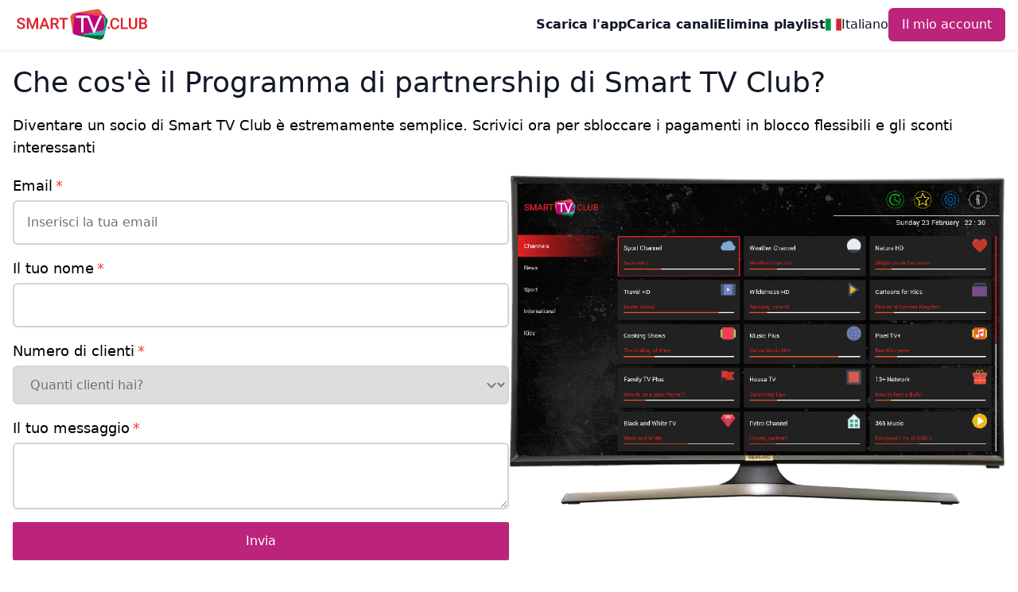

--- FILE ---
content_type: text/html; charset=UTF-8
request_url: https://smartclub.tv/it/reseller/
body_size: 7188
content:
<!DOCTYPE html>
<html lang="it" data-locale="it"   data-gtm="GTM-MD3BXFCV" prefix="og:http://ogp.me/ns#">

<head>
    <meta charset="utf-8">
    <meta http-equiv="X-UA-Compatible" content="IE=edge">
    <meta name="viewport" content="width=device-width, initial-scale=1, viewport-fit=cover">

    <title>Che cos'è il Programma di partnership di Smart TV Club? - Smartclub.tv</title>
<meta content="article" property="og:type">
<meta property="og:site_name" content="SmartTV Club">
<meta property="og:title" content="Che cos'è il Programma di partnership di Smart TV Club?">

<meta property="og:description" content="Diventare un socio di Smart TV Club è estremamente semplice. Scrivici ora per sbloccare i pagamenti in blocco flessibili e gli sconti interessanti">
<meta name="description" content="Diventare un socio di Smart TV Club è estremamente semplice. Scrivici ora per sbloccare i pagamenti in blocco flessibili e gli sconti interessanti">

<link rel="canonical" href="https://smarttv.club/it/reseller/">

<link rel="alternate" hreflang="en" href="https://smarttv.club/reseller/">
<link rel="alternate" hreflang="pt" href="https://smarttv.club/pt/reseller/">
<link rel="alternate" hreflang="es" href="https://smarttv.club/es/reseller/">
<link rel="alternate" hreflang="tr" href="https://smarttv.club/tr/reseller/">
<link rel="alternate" hreflang="ru" href="https://smarttv.club/ru/reseller/">
<link rel="alternate" hreflang="fr" href="https://smarttv.club/fr/reseller/">
<link rel="alternate" hreflang="de" href="https://smarttv.club/de/reseller/">
<link rel="alternate" hreflang="pl" href="https://smarttv.club/pl/reseller/">
<link rel="alternate" hreflang="it" href="https://smarttv.club/it/reseller/">
<link rel="alternate" hreflang="ar" href="https://smarttv.club/ar/reseller/">
<link rel="alternate" hreflang="x-default" href="https://smarttv.club/reseller/">



<meta name="robots" content="index,follow">
<meta name="allow-search" content="yes">



    <meta http-equiv="x-dns-prefetch-control" content="on">
<link rel="dns-prefetch" crossorigin href="//google-analytics.com">

<link rel="dns-prefetch preconnect" crossorigin href="//googleads.g.doubleclick.net">
<link rel="dns-prefetch preconnect" crossorigin href="//tpc.googlesyndication.com">
<link rel="dns-prefetch preconnect" crossorigin href="//www.googletagmanager.com">
<link rel="dns-prefetch preconnect" crossorigin href="//www.googletagservices.com">
<link rel="dns-prefetch preconnect" crossorigin href="//adservice.google.com">

<style>
    body,button{line-height:inherit}a,button{color:inherit}body,button,h1,h3,p{margin:0}.inset-0,.inset-x-0{right:0;left:0}.bottom-0,.inset-0{bottom:0}.overflow-hidden,.sr-only{overflow:hidden}.sr-only,.whitespace-nowrap{white-space:nowrap}html{line-height:1.5;-webkit-text-size-adjust:100%;-moz-tab-size:4;-o-tab-size:4;tab-size:4;font-family:ui-sans-serif,system-ui,-apple-system,BlinkMacSystemFont,"Segoe UI",Roboto,"Helvetica Neue",Arial,"Noto Sans",sans-serif,"Apple Color Emoji","Segoe UI Emoji","Segoe UI Symbol","Noto Color Emoji";-webkit-font-feature-settings:normal;font-feature-settings:normal}a{text-decoration:inherit}svg{display:block;vertical-align:middle;width:100%;height:100%}.-mt-4{margin-top:-1rem}.mt-6{margin-top:1.5rem}.mt-10{margin-top:2.5rem}.h-screen{height:100vh}.max-w-lg{max-width:32rem}.max-w-sm{max-width:24rem}.space-y-4>:not([hidden])~:not([hidden]){--tw-space-y-reverse:0;margin-top:calc(1rem*calc(1 - var(--tw-space-y-reverse)));margin-bottom:calc(1rem*var(--tw-space-y-reverse))}.bg-secondaryColor{--tw-bg-opacity:1;background-color:rgb(46 185 174/var(--tw-bg-opacity))}.bg-opacity-70{--tw-bg-opacity:0.7}.bg-cover{background-size:cover}.bg-fixed{background-attachment:fixed}.bg-center{background-position:center}.py-12{padding-top:3rem;padding-bottom:3rem}.py-16{padding-top:4rem;padding-bottom:4rem}.text-xl{font-size:1.25rem;line-height:1.75rem}.tracking-tight{letter-spacing:-.025em}.opacity-25{opacity:.25}.text-shadow-lg{text-shadow:3px 3px 6px rgb(0 0 0/26%),0 0 5px rgb(15 3 86/22%)}@media (min-width:640px){.sm\:mt-6{margin-top:1.5rem}.sm\:p-10{padding:2.5rem}.sm\:pt-16{padding-top:4rem}.sm\:pb-6{padding-bottom:1.5rem}.sm\:mx-auto{margin-left:auto;margin-right:auto}.sm\:flex{display:-webkit-box;display:-ms-flexbox;display:flex}.sm\:inline-grid{display:inline-grid}.sm\:max-w-3xl{max-width:48rem}.sm\:max-w-none{max-width:none}.sm\:grid-cols-2{grid-template-columns:repeat(2,minmax(0,1fr))}.sm\:justify-center{-webkit-box-pack:center;-ms-flex-pack:center;justify-content:center}.sm\:gap-5{gap:1.25rem}.sm\:space-y-0>:not([hidden])~:not([hidden]){--tw-space-y-reverse:0;margin-top:calc(0px*calc(1 - var(--tw-space-y-reverse)));margin-bottom:calc(0px*var(--tw-space-y-reverse))}.sm\:px-6{padding-left:1.5rem;padding-right:1.5rem}.sm\:py-24{padding-top:6rem;padding-bottom:6rem}.sm\:px-8{padding-left:2rem;padding-right:2rem}.sm\:text-4xl{font-size:2.25rem;line-height:2.5rem}}@media (min-width:768px){.md\:mt-4{margin-top:1rem}.md\:block{display:block}.md\:hidden{display:none}.md\:flex-1{-webkit-box-flex:1;-ms-flex:1 1 0%;flex:1 1 0%}.md\:gap-6{gap:1.5rem}.md\:gap-2{gap:.5rem}.md\:p-3{padding:.75rem}.md\:py-16{padding-top:4rem;padding-bottom:4rem}}@media (min-width:1024px){.lg\:mt-8{margin-top:2rem}.lg\:grid{display:grid}.lg\:max-w-none{max-width:none}.lg\:max-w-5xl{max-width:64rem}.lg\:grid-cols-2{grid-template-columns:repeat(2,minmax(0,1fr))}.lg\:gap-5{gap:1.25rem}.lg\:space-y-0>:not([hidden])~:not([hidden]){--tw-space-y-reverse:0;margin-top:calc(0px*calc(1 - var(--tw-space-y-reverse)));margin-bottom:calc(0px*var(--tw-space-y-reverse))}.lg\:pt-24{padding-top:6rem}.lg\:static{position:static}.lg\:flex{display:-webkit-box;display:-ms-flexbox;display:flex}.lg\:hidden{display:none}.lg\:h-auto{height:auto}.lg\:w-auto{width:auto}.lg\:flex-row{-webkit-box-orient:horizontal;-webkit-box-direction:normal;-ms-flex-direction:row;flex-direction:row}.lg\:items-center{-webkit-box-align:center;-ms-flex-align:center;align-items:center}.lg\:gap-10{gap:2.5rem}.lg\:divide-none>:not([hidden])~:not([hidden]){border-style:none}.lg\:p-0{padding:0}.lg\:px-8{padding-left:2rem;padding-right:2rem}.lg\:py-20{padding-top:5rem;padding-bottom:5rem}.lg\:py-40{padding-top:10rem;padding-bottom:10rem}.lg\:px-0{padding-left:0;padding-right:0}.lg\:text-5xl{font-size:3rem;line-height:1}}*,::after,::before{-webkit-box-sizing:border-box;box-sizing:border-box;border:0 solid #e5e7eb;--tw-border-spacing-x:0;--tw-border-spacing-y:0;--tw-translate-x:0;--tw-translate-y:0;--tw-rotate:0;--tw-skew-x:0;--tw-skew-y:0;--tw-scale-x:1;--tw-scale-y:1;--tw-scroll-snap-strictness:proximity;--tw-ring-offset-width:0px;--tw-ring-offset-color:#fff;--tw-ring-color:rgb(59 130 246 / 0.5);--tw-ring-offset-shadow:0 0 #0000;--tw-ring-shadow:0 0 #0000;--tw-shadow:0 0 #0000;--tw-shadow-colored:0 0 #0000}::after,::before{--tw-content:''}button,h1,h3{font-size:inherit;font-weight:inherit}button{font-family:inherit;font-size:100%;padding:0;text-transform:none}[type=button],button{-webkit-appearance:button;background-color:transparent;background-image:none}:-moz-focusring{outline:auto}:-moz-ui-invalid{box-shadow:none}::-webkit-inner-spin-button,::-webkit-outer-spin-button{height:auto}::-webkit-search-decoration{-webkit-appearance:none}::-webkit-file-upload-button{-webkit-appearance:button;font:inherit}::-webkit-datetime-edit-fields-wrapper{padding:0}::-webkit-date-and-time-value{min-height:1.5em}::-webkit-datetime-edit,::-webkit-datetime-edit-day-field,::-webkit-datetime-edit-hour-field,::-webkit-datetime-edit-meridiem-field,::-webkit-datetime-edit-millisecond-field,::-webkit-datetime-edit-minute-field,::-webkit-datetime-edit-month-field,::-webkit-datetime-edit-second-field,::-webkit-datetime-edit-year-field{padding-top:0;padding-bottom:0}::-webkit-backdrop{--tw-border-spacing-x:0;--tw-border-spacing-y:0;--tw-translate-x:0;--tw-translate-y:0;--tw-rotate:0;--tw-skew-x:0;--tw-skew-y:0;--tw-scale-x:1;--tw-scale-y:1;--tw-scroll-snap-strictness:proximity;--tw-ring-offset-width:0px;--tw-ring-offset-color:#fff;--tw-ring-color:rgb(59 130 246 / 0.5);--tw-ring-offset-shadow:0 0 #0000;--tw-ring-shadow:0 0 #0000;--tw-shadow:0 0 #0000;--tw-shadow-colored:0 0 #0000}::backdrop{--tw-border-spacing-x:0;--tw-border-spacing-y:0;--tw-translate-x:0;--tw-translate-y:0;--tw-rotate:0;--tw-skew-x:0;--tw-skew-y:0;--tw-scale-x:1;--tw-scale-y:1;--tw-scroll-snap-strictness:proximity;--tw-ring-offset-width:0px;--tw-ring-offset-color:#fff;--tw-ring-color:rgb(59 130 246 / 0.5);--tw-ring-offset-shadow:0 0 #0000;--tw-ring-shadow:0 0 #0000;--tw-shadow:0 0 #0000;--tw-shadow-colored:0 0 #0000}.sr-only{position:absolute;width:1px;height:1px;padding:0;margin:-1px;clip:rect(0,0,0,0);border-width:0}.invisible{visibility:hidden}.fixed{position:fixed}.absolute{position:absolute}.relative{position:relative}.inset-0,.top-0{top:0}.left-0{left:0}.top-\[60px\]{top:60px}.top-full{top:100%}.z-10{z-index:10}.z-20{z-index:20}.z-30{z-index:30}.mx-auto{margin-left:auto;margin-right:auto}.mt-1{margin-top:.25rem}.mt-2{margin-top:.5rem}.mt-4{margin-top:1rem}.ml-1{margin-left:.25rem}.block{display:block}.flex{display:-webkit-box;display:-ms-flexbox;display:flex}.inline-flex{display:-webkit-inline-box;display:-ms-inline-flexbox;display:inline-flex}.grid{display:grid}.hidden{display:none}.h-full{height:100%}.h-6{height:1.5rem}.h-3\/4{height:75%}.h-10{height:2.5rem}.h-4{height:1rem}.min-h-\[60px\]{min-height:60px}.w-full{width:100%}.w-6{width:1.5rem}.w-5{width:1.25rem}.w-44{width:11rem}.w-4{width:1rem}.min-w-max{min-width:-webkit-max-content;min-width:-moz-max-content;min-width:max-content}.max-w-7xl{max-width:80rem}.max-w-md{max-width:28rem}.max-w-3xl{max-width:48rem}.grow-0{-webkit-box-flex:0;-ms-flex-positive:0;flex-grow:0}.grid-rows-2{grid-template-rows:repeat(2,minmax(0,1fr))}.flex-col{-webkit-box-orient:vertical;-webkit-box-direction:normal;-ms-flex-direction:column;flex-direction:column}.items-start{-webkit-box-align:start;-ms-flex-align:start;align-items:flex-start}.items-center{-webkit-box-align:center;-ms-flex-align:center;align-items:center}.items-baseline{-webkit-box-align:baseline;-ms-flex-align:baseline;align-items:baseline}.justify-start{-webkit-box-pack:start;-ms-flex-pack:start;justify-content:flex-start}.justify-end{-webkit-box-pack:end;-ms-flex-pack:end;justify-content:flex-end}.justify-center{-webkit-box-pack:center;-ms-flex-pack:center;justify-content:center}.justify-between{-webkit-box-pack:justify;-ms-flex-pack:justify;justify-content:space-between}.gap-1{gap:.25rem}.gap-3{gap:.75rem}.gap-2{gap:.5rem}.divide-y>:not([hidden])~:not([hidden]){--tw-divide-y-reverse:0;border-top-width:calc(1px*calc(1 - var(--tw-divide-y-reverse)));border-bottom-width:calc(1px*var(--tw-divide-y-reverse))}.divide-gray-200>:not([hidden])~:not([hidden]){--tw-divide-opacity:1;border-color:rgb(229 231 235/var(--tw-divide-opacity))}.rounded-md{border-radius:.375rem}.rounded-lg{border-radius:.5rem}.rounded-full{border-radius:9999px}.border{border-width:1px}.border-transparent{border-color:transparent}.bg-primaryColor{--tw-bg-opacity:1;background-color:rgb(188 36 123/var(--tw-bg-opacity))}.bg-black,.bg-white{--tw-bg-opacity:1;background-color:rgb(255 255 255/var(--tw-bg-opacity))}.bg-black{background-color:rgb(0 0 0/var(--tw-bg-opacity))}.bg-gray-50,.bg-gray-900{--tw-bg-opacity:1;background-color:rgb(249 250 251/var(--tw-bg-opacity))}.bg-gray-900{background-color:rgb(17 24 39/var(--tw-bg-opacity))}.p-2{padding:.5rem}.py-3{padding-top:.75rem;padding-bottom:.75rem}.px-6{padding-left:1.5rem;padding-right:1.5rem}.py-2\.5{padding-top:.625rem;padding-bottom:.625rem}.py-2{padding-top:.5rem;padding-bottom:.5rem}.px-4{padding-left:1rem;padding-right:1rem}.py-8{padding-top:2rem;padding-bottom:2rem}.py-1{padding-top:.25rem;padding-bottom:.25rem}.px-2{padding-left:.5rem;padding-right:.5rem}.pt-12{padding-top:3rem}.text-left{text-align:left}.text-center{text-align:center}.text-base{font-size:1rem;line-height:1.5rem}.text-sm{font-size:.875rem;line-height:1.25rem}.text-lg{font-size:1.125rem;line-height:1.75rem}.text-3xl{font-size:1.875rem;line-height:2.25rem}.text-6xl{font-size:3.75rem;line-height:1}.text-2xl{font-size:1.5rem;line-height:2rem}.font-medium{font-weight:500}.font-normal{font-weight:400}.font-extrabold{font-weight:800}.font-semibold{font-weight:600}.font-bold{font-weight:700}.uppercase{text-transform:uppercase}.tracking-wider{letter-spacing:.05em}.tracking-wide{letter-spacing:.025em}.text-gray-500,.text-white{--tw-text-opacity:1;color:rgb(255 255 255/var(--tw-text-opacity))}.text-gray-500{color:rgb(107 114 128/var(--tw-text-opacity))}.text-gray-300,.text-gray-900{--tw-text-opacity:1;color:rgb(17 24 39/var(--tw-text-opacity))}.text-gray-300{color:rgb(209 213 219/var(--tw-text-opacity))}.line-through{text-decoration-line:line-through}.opacity-0{opacity:0}.shadow-sm{--tw-shadow:0 1px 2px 0 rgb(0 0 0 / 0.05);--tw-shadow-colored:0 1px 2px 0 var(--tw-shadow-color)}.shadow,.shadow-lg,.shadow-sm{-webkit-box-shadow:var(--tw-ring-offset-shadow,0 0 #0000),var(--tw-ring-shadow,0 0 #0000),var(--tw-shadow);box-shadow:var(--tw-ring-offset-shadow,0 0 #0000),var(--tw-ring-shadow,0 0 #0000),var(--tw-shadow)}.shadow-lg{--tw-shadow:0 10px 15px -3px rgb(0 0 0 / 0.1),0 4px 6px -4px rgb(0 0 0 / 0.1);--tw-shadow-colored:0 10px 15px -3px var(--tw-shadow-color),0 4px 6px -4px var(--tw-shadow-color)}.shadow{--tw-shadow:0 1px 3px 0 rgb(0 0 0 / 0.1),0 1px 2px -1px rgb(0 0 0 / 0.1);--tw-shadow-colored:0 1px 3px 0 var(--tw-shadow-color),0 1px 2px -1px var(--tw-shadow-color)}
</style>

<link rel="preload" href="/css/main.min.css" as="style">
<link rel="stylesheet" href="/css/main.min.css" media="print" onload="this.media='all'; this.onload=null;">
<link rel="preload" href="/js/app1.js" as="script">
<link rel="preload" href="/images/svg/sprite.svg" as="image" type="image/svg+xml">

<link rel="icon" href="/images/furniture/favicon.ico" sizes="32x32">
<link rel="icon" href="/images/furniture/favicon.ico" sizes="192x192">
<link rel="apple-touch-icon" href="/images/furniture/favicon.ico">
<meta name="msapplication-TileImage" content="/images/furniture/favicon.ico">

<script async src="https://pagead2.googlesyndication.com/pagead/js/adsbygoogle.js?client=ca-pub-9629714150080990" crossorigin="anonymous"></script>




</head>

<body>

    
	


<header class="min-h-[64px]">
  <div id="smart_menu" class="fixed top-0 z-20 w-full duration-300 ease-in bg-white">
    <div class="flex justify-between items-center max-w-7xl mx-auto px-4 py-2.5">
        <a href="/it/" class="grow-0">
            <span class="sr-only">SmartTV Club</span>
            <div class="h-10 w-44">
                <svg>
                    <use xlink:href="/images/svg/sprite.svg#logo"></use>
                </svg>
            </div>

        </a>

        <div class="flex gap-3 md:gap-6">

            <nav class="int_burger_menu z-50 hidden fixed left-0 w-full h-full bg-white top-[60px] 
                flex flex-col items-start justify-start px-4 divide-y divide-gray-200 font-normal text-2xl text-gray-900 
                whitespace-nowrap  pb-24  overflow-y-auto ease-in duration-300
                lg:px-0 lg:flex-row lg:static lg:w-auto lg:h-auto lg:flex lg:items-center lg:gap-4 lg:mt-0
                lg:divide-none lg:pb-0
                ">

                <a href="https://community.smarttv.club/my-account" class="block w-full px-2 py-3 text-base font-bold transition duration-300 ease-out lg:p-0 hover:text-primaryColor hover:ease-in lg:hidden">Il mio account</a>

                
                <a href="/it/download/" title="Scopri come scaricare e installare il nostro software" class="block w-full px-2 py-3 text-base font-semibold transition duration-300 ease-out lg:p-0 hover:text-primaryColor hover:ease-in">Scarica l'app</a>

                
                <a href="/" title="" class="block w-full px-2 py-3 text-base font-semibold transition duration-300 ease-out lg:p-0 hover:text-primaryColor hover:ease-in"></a>

                
                <a href="/it/upload-channels/" title="Scopri come caricare la tua playlist sul nostro server" class="block w-full px-2 py-3 text-base font-semibold transition duration-300 ease-out lg:p-0 hover:text-primaryColor hover:ease-in">Carica canali</a>

                
                <a href="/it/delete-playlist/" title="Scopri come eliminare la tua playlist dal nostro server" class="block w-full px-2 py-3 text-base font-semibold transition duration-300 ease-out lg:p-0 hover:text-primaryColor hover:ease-in">Elimina playlist</a>

                
                <a href="/" title="" class="block w-full px-2 py-3 text-base font-semibold transition duration-300 ease-out lg:p-0 hover:text-primaryColor hover:ease-in"></a>

                
                

                <a href="/it/contact/" title="Contattaci" class="block w-full px-2 py-3 text-base font-semibold transition duration-300 ease-out lg:p-0 hover:text-primaryColor hover:ease-in lg:hidden">Contattaci</a>

                <a href="/it/reseller/" title="Leggi come diventare nostro partner" class="block w-full px-2 py-3 text-base font-semibold transition duration-300 ease-out lg:p-0 hover:text-primaryColor hover:ease-in lg:hidden">Partnership</a>

                <a href="/it/privacy-policy/" title="Leggi la nostra politica sulla privacy" class="block w-full px-2 py-3 text-base font-semibold transition duration-300 ease-out lg:p-0 hover:text-primaryColor hover:ease-in lg:hidden">Privacy policy</a>

                <a href="/it/terms-of-use/" title="Leggi i nostri termini e condizioni" class="block w-full px-2 py-3 text-base font-semibold duration-300 ease-out lg:p-0 hover:text-primaryColfont-semiboldtion hover:ease-in lg:hidden">Termini e condizioni</a>



            </nav>
            <div class="relative flex items-center justify-end text-gray-900 smart_language_switcher md:flex-1">

                <div class="flex items-center justify-between gap-1 cursor-pointer int_dropdown md:gap-2 " data-ddid="languages">
                    <div class="w-5 h-4">
                        <svg>
                            <use xlink:href="/images/svg/sprite.svg#flag_it"></use>
                        </svg>
                    </div>
                    <div class="hidden select-none md:block">Italiano</div>
                    <div class="w-4 h-4 md:hidden">
                        <svg>
                            <use xlink:href="/images/svg/sprite.svg#arrow_down"></use>
                        </svg>
                    </div>
                </div>
                <!--  ddid_languages z-50-->
                <div class="
                    smart_language_switcher_dropdown
                    int_ddid_languages
                    invisible
                    opacity-0
                    absolute
                    transition-all
                    top-full
                    left-0
                           
                    bg-black
                    min-w-max
                    
                    text-white
                    text-base
                    text-left
                    
                    z-[60] 
                    p-2
                    md:p-3
                    pointer-events-none
                    grid grid-rows-2
                    gap-3
                    shadow
                    "> <!--  flex
                    items-center
                    flex-col-->

                                        <a href="/reseller/" title="English" class="flex gap-2 items-center justify-start">
                        <div class="w-9 h-7 md:w-5 md:h-4">
                            <svg>
                                <use xlink:href="/images/svg/sprite.svg#flag_en"></use>
                            </svg>
                        </div>
                        <div class="hidden select-none md:block">English</div>
                    </a>
                                        <a href="/pt/reseller/" title="Português" class="flex gap-2 items-center justify-start">
                        <div class="w-9 h-7 md:w-5 md:h-4">
                            <svg>
                                <use xlink:href="/images/svg/sprite.svg#flag_pt"></use>
                            </svg>
                        </div>
                        <div class="hidden select-none md:block">Português</div>
                    </a>
                                        <a href="/es/reseller/" title="Español" class="flex gap-2 items-center justify-start">
                        <div class="w-9 h-7 md:w-5 md:h-4">
                            <svg>
                                <use xlink:href="/images/svg/sprite.svg#flag_es"></use>
                            </svg>
                        </div>
                        <div class="hidden select-none md:block">Español</div>
                    </a>
                                        <a href="/tr/reseller/" title="Türkçe" class="flex gap-2 items-center justify-start">
                        <div class="w-9 h-7 md:w-5 md:h-4">
                            <svg>
                                <use xlink:href="/images/svg/sprite.svg#flag_tr"></use>
                            </svg>
                        </div>
                        <div class="hidden select-none md:block">Türkçe</div>
                    </a>
                                        <a href="/ru/reseller/" title="Русский" class="flex gap-2 items-center justify-start">
                        <div class="w-9 h-7 md:w-5 md:h-4">
                            <svg>
                                <use xlink:href="/images/svg/sprite.svg#flag_ru"></use>
                            </svg>
                        </div>
                        <div class="hidden select-none md:block">Русский</div>
                    </a>
                                        <a href="/fr/reseller/" title="Français" class="flex gap-2 items-center justify-start">
                        <div class="w-9 h-7 md:w-5 md:h-4">
                            <svg>
                                <use xlink:href="/images/svg/sprite.svg#flag_fr"></use>
                            </svg>
                        </div>
                        <div class="hidden select-none md:block">Français</div>
                    </a>
                                        <a href="/de/reseller/" title="Deutsch" class="flex gap-2 items-center justify-start">
                        <div class="w-9 h-7 md:w-5 md:h-4">
                            <svg>
                                <use xlink:href="/images/svg/sprite.svg#flag_de"></use>
                            </svg>
                        </div>
                        <div class="hidden select-none md:block">Deutsch</div>
                    </a>
                                        <a href="/pl/reseller/" title="Polski" class="flex gap-2 items-center justify-start">
                        <div class="w-9 h-7 md:w-5 md:h-4">
                            <svg>
                                <use xlink:href="/images/svg/sprite.svg#flag_pl"></use>
                            </svg>
                        </div>
                        <div class="hidden select-none md:block">Polski</div>
                    </a>
                                        <a href="/it/reseller/" title="Italiano" class="flex gap-2 items-center justify-start">
                        <div class="w-9 h-7 md:w-5 md:h-4">
                            <svg>
                                <use xlink:href="/images/svg/sprite.svg#flag_it"></use>
                            </svg>
                        </div>
                        <div class="hidden select-none md:block">Italiano</div>
                    </a>
                                        <a href="/ar/reseller/" title="العربية" class="flex gap-2 items-center justify-between flex-row-reverse">
                        <div class="w-9 h-7 md:w-5 md:h-4">
                            <svg>
                                <use xlink:href="/images/svg/sprite.svg#flag_ar"></use>
                            </svg>
                        </div>
                        <div class="hidden select-none md:block">العربية</div>
                    </a>
                                    </div>
                            </div>

            <div class="lg:hidden">
                <button type="button" id="int_burger" class="flex items-center justify-center w-6 h-6 select-none focus:outline-none pointer" aria-expanded="false">
                    <span class="sr-only">Open menu</span>
                    <svg id="int_burger_icon" class="fill-gray-900">
                        <use xlink:href="/images/svg/sprite.svg#menu"></use>
                    </svg>
                    <svg id="int_burger_close" class="hidden fill-gray-900">
                        <use xlink:href="/images/svg/sprite.svg#close"></use>
                    </svg>
                </button>
            </div>

            <a href="https://community.smarttv.club/my-account" class="items-center justify-center hidden px-4 py-2 text-base font-medium text-white border border-transparent rounded-md shadow-sm lg:flex whitespace-nowrap bg-primaryColor hover:border-primaryColor hover:bg-white hover:text-primaryColor">Il mio account</a>
        </div>
    </div>
    <div class="w-full h-1 bg-white shadow-inner"></div>
</div></header>
<main class="text-base md:text-lg">

  
<section class="mx-auto max-w-7xl w-full">
    <h1 class="mt-5 text-4xl text-gray-900 px-4">Che cos'è il Programma di partnership di Smart TV Club?</h1>
 



<div class="px-4 mt-5 text-lg">
    Diventare un socio di Smart TV Club è estremamente semplice. Scrivici ora per sbloccare i pagamenti in blocco flessibili e gli sconti interessanti</div>

<div class="flex flex-col items-start justify-between gap-8 px-4 mt-5 md:flex-row ">
    <div class="w-full smart_form md:w-1/2" data-action="reseller"></div>
    <div class="hidden w-full md:block md:w-1/2">
        <img class="object-cover w-full h-full lozad" data-src="/images/furniture/screenshot.png" decoding="async">
    </div>
</div>

<aside class="mt-5">
    <ins class="adsbygoogle  smart_sense" style="display:block;width:100%"  data-ad-client="ca-pub-9629714150080990" data-ad-slot="4030327738" data-ad-format="auto"  data-full-width-responsive="true" ></ins>
<script>
    (adsbygoogle = window.adsbygoogle || []).push({});
</script>
</aside>

<section class="px-4">
    
                    <h2 class="mt-5 text-3xl text-gray-900">Come fare Carica Canali<span class="smart_question"></span></h2>
        <div class="mt-3 text-lg">Si prega di utilizzare il seguente link per <a class="font-bold underline text-secondaryColor" href="/it/upload-channels/" title="Scopri come caricare la tua playlist sul nostro server">Carica canali</a></div>
                    <h2 class="mt-5 text-3xl text-gray-900">Come fare Aggiorna Playlist<span class="smart_question"></span></h2>
        <div class="mt-3 text-lg">Si prega di utilizzare il seguente link per <a class="font-bold underline text-secondaryColor" href="/it/update-playlist/" title="Scopri come aggiornare la tua playlist">Aggiorna playlist</a></div>
                    <h2 class="mt-5 text-3xl text-gray-900">Come fare Elimina Playlist<span class="smart_question"></span></h2>
        <div class="mt-3 text-lg">Si prega di utilizzare il seguente link per <a class="font-bold underline text-secondaryColor" href="/it/delete-playlist/" title="Scopri come eliminare la tua playlist dal nostro server">Elimina playlist</a></div>
    
</section>

    	

</section>



</main>

<div class="relative px-0 px-4 py-4 mx-auto max-w-7xl sm:px-4">
  <aside class="int_block_sense" data-device="desktop" data-slot="9835164661" data-format="autorelaxed" data-style="display:block;width:100%"></aside>
  <aside class="int_block_sense" data-device="mobile" data-fullwidth="true" data-slot="7248529777" data-style="display:block;width:100%"></aside>
</div>
<footer class="bg-gray-800" aria-labelledby="footer-heading">

  <h2 id="footer-heading" class="sr-only">Footer</h2>

  <div class="px-4 pt-12 pb-2 mx-auto max-w-7xl sm:px-6 lg:pt-16 lg:px-8">

    <div class="flex flex-col justify-start lg:flex-row gap-x-20 gap-y-10">
      <div class="basis-1/4">
        <h3 class="text-base font-semibold tracking-wider text-white uppercase whitespace-nowrap">Politica</h3>
        <div class="mt-4 space-y-4 space-y-6 text-base text-gray-400">
          Lo sviluppatore dell'applicazione e il produttore di TV non sono responsabili per i contenuti che gli utenti intendono guardare utilizzando l'applicazione SMART TV        </div>

      </div>
      <div class="basis-1/4 ">
        <h3 class="text-base font-semibold tracking-wider text-white uppercase whitespace-nowrap">Termini e condizioni</h3>
        <ul class="mt-4 space-y-4 space-y-6 text-base whitespace-nowrap ">
          <li>
            <a href="/it/terms-of-use/" title="" rel="nofollow" class="underline text-secondaryColor hover:text-primaryColor">Politica di pagamento</a>
          </li>
          <li>
            <a href="/it/terms-of-use/" title="" rel="nofollow" class="underline text-secondaryColor hover:text-primaryColor">Politica di rimborso</a>
          </li>
          <li>
            <a href="/it/terms-of-use/" title="" rel="nofollow" class="underline text-secondaryColor hover:text-primaryColor">Politica di cancellazione</a>
          </li>
          <li>
            <a href="/it/cof/" rel="nofollow" class="underline text-secondaryColor hover:text-primaryColor">Archiviazione dati</a>
          </li>
        </ul>
      </div>
      <div class="basis-1/4 ">
        <h3 class="text-base font-semibold tracking-wider text-white uppercase whitespace-nowrap">Informazioni</h3>
        <ul class="mt-4 space-y-4 text-base text-gray-300 whitespace-nowrap ">
          <li>
            <a href="/about.html" rel="nofollow" class="underline text-secondaryColor hover:text-primaryColor">About us</a>
          </li>
          <li>SIA Anigan, Nr: 40203354621</li>
          <li>Dzirnavu street 73 – 2, Rīga, LV-1011</li>
          <li><a href="/cdn-cgi/l/email-protection" class="__cf_email__" data-cfemail="a8c1c6cec7e8dbc5c9dadcdcde86cbc4ddca">[email&#160;protected]</a></li>
        </ul>

      </div>
      <div class="basis-1/4 ">
        <h3 class="text-base font-semibold tracking-wider text-white uppercase whitespace-nowrap">Contattaci</h3>
        <div class="mt-4 space-y-2 text-base text-gray-300 whitespace-nowrap ">
          <ul class="space-y-4">
            <li>
              <a href="/it/contact/" title="" rel="nofollow" class="underline text-secondaryColor hover:text-primaryColor">Clienti</a>
            </li>
            <li>
              <a href="/it/faq/" title="Domande frequenti" rel="nofollow" class="underline text-secondaryColor hover:text-primaryColor">F.A.Q.</a>
            </li>
            <li>
              <a href="/it/reseller/" title="" rel="nofollow" class="underline text-secondaryColor hover:text-primaryColor">Partnership</a>
            </li>
          </ul>
          <div class="flex flex-row justify-start gap-1">
            <div>

              <svg class="w-20 h-16">
                <use xlink:href="/images/svg/sprite.svg#visa"></use>
              </svg>

            </div>
            <div>

              <svg class="w-20 h-16">
                <use xlink:href="/images/svg/sprite.svg#mastercard"></use>
              </svg>

            </div>
          </div>
        </div>
      </div>
    </div>

  </div>



  <div class="px-4 pt-8 pb-8 mx-auto mt-4 border-t border-gray-700 max-w-7xl sm:px-6 lg:px-8 md:flex md:items-center md:justify-between">
    <p class="text-base text-gray-400 md:mt-0 md:order-1">&copy; 2025. SmartTV CLUB. All rights reserved</p>
    <a href="//www.dmca.com/Protection/Status.aspx?ID=8116132d-6736-4f42-9242-c54d3e0e1a5a" title="DMCA.com Protection Status" class="dmca-badge"> <img src="https://images.dmca.com/Badges/dmca_protected_sml_120m.png?ID=8116132d-6736-4f42-9242-c54d3e0e1a5a" alt="DMCA.com Protection Status" /></a>
    <script data-cfasync="false" src="/cdn-cgi/scripts/5c5dd728/cloudflare-static/email-decode.min.js"></script><script src="https://images.dmca.com/Badges/DMCABadgeHelper.min.js"> </script>
  </div>
</footer>




    <script src="/js/app1.js" defer ></script>






<script defer src="https://static.cloudflareinsights.com/beacon.min.js/vcd15cbe7772f49c399c6a5babf22c1241717689176015" integrity="sha512-ZpsOmlRQV6y907TI0dKBHq9Md29nnaEIPlkf84rnaERnq6zvWvPUqr2ft8M1aS28oN72PdrCzSjY4U6VaAw1EQ==" data-cf-beacon='{"version":"2024.11.0","token":"ce1b5a2705be41c68c8c2dd1a9947fbd","r":1,"server_timing":{"name":{"cfCacheStatus":true,"cfEdge":true,"cfExtPri":true,"cfL4":true,"cfOrigin":true,"cfSpeedBrain":true},"location_startswith":null}}' crossorigin="anonymous"></script>
</body>

</html>

--- FILE ---
content_type: text/html; charset=utf-8
request_url: https://www.google.com/recaptcha/api2/aframe
body_size: 260
content:
<!DOCTYPE HTML><html><head><meta http-equiv="content-type" content="text/html; charset=UTF-8"></head><body><script nonce="BwRd99vKD-84p5HD1LP7-A">/** Anti-fraud and anti-abuse applications only. See google.com/recaptcha */ try{var clients={'sodar':'https://pagead2.googlesyndication.com/pagead/sodar?'};window.addEventListener("message",function(a){try{if(a.source===window.parent){var b=JSON.parse(a.data);var c=clients[b['id']];if(c){var d=document.createElement('img');d.src=c+b['params']+'&rc='+(localStorage.getItem("rc::a")?sessionStorage.getItem("rc::b"):"");window.document.body.appendChild(d);sessionStorage.setItem("rc::e",parseInt(sessionStorage.getItem("rc::e")||0)+1);localStorage.setItem("rc::h",'1769234219735');}}}catch(b){}});window.parent.postMessage("_grecaptcha_ready", "*");}catch(b){}</script></body></html>

--- FILE ---
content_type: application/javascript
request_url: https://smartclub.tv/js/app1.js
body_size: 73165
content:
!function(){var e,t,n,r,o={953:function(e,t,n){"use strict";n.d(t,{C4:function(){return k},EW:function(){return Ne},Gc:function(){return he},IG:function(){return Ee},IJ:function(){return Ae},KR:function(){return Ce},Kh:function(){return pe},Pr:function(){return Ie},R1:function(){return Oe},Tm:function(){return ye},X2:function(){return l},bl:function(){return S},fE:function(){return _e},g8:function(){return ve},hV:function(){return De},hZ:function(){return F},i9:function(){return Se},ju:function(){return be},lJ:function(){return Te},qA:function(){return U},u4:function(){return R},uY:function(){return a},ux:function(){return we},wB:function(){return Ue},yC:function(){return i}});var r=n(33);
/**
* @vue/reactivity v3.5.13
* (c) 2018-present Yuxi (Evan) You and Vue contributors
* @license MIT
**/let o,s;class i{constructor(e=!1){this.detached=e,this._active=!0,this.effects=[],this.cleanups=[],this._isPaused=!1,this.parent=o,!e&&o&&(this.index=(o.scopes||(o.scopes=[])).push(this)-1)}get active(){return this._active}pause(){if(this._active){let e,t;if(this._isPaused=!0,this.scopes)for(e=0,t=this.scopes.length;e<t;e++)this.scopes[e].pause();for(e=0,t=this.effects.length;e<t;e++)this.effects[e].pause()}}resume(){if(this._active&&this._isPaused){let e,t;if(this._isPaused=!1,this.scopes)for(e=0,t=this.scopes.length;e<t;e++)this.scopes[e].resume();for(e=0,t=this.effects.length;e<t;e++)this.effects[e].resume()}}run(e){if(this._active){const t=o;try{return o=this,e()}finally{o=t}}else 0}on(){o=this}off(){o=this.parent}stop(e){if(this._active){let t,n;for(this._active=!1,t=0,n=this.effects.length;t<n;t++)this.effects[t].stop();for(this.effects.length=0,t=0,n=this.cleanups.length;t<n;t++)this.cleanups[t]();if(this.cleanups.length=0,this.scopes){for(t=0,n=this.scopes.length;t<n;t++)this.scopes[t].stop(!0);this.scopes.length=0}if(!this.detached&&this.parent&&!e){const e=this.parent.scopes.pop();e&&e!==this&&(this.parent.scopes[this.index]=e,e.index=this.index)}this.parent=void 0}}}function a(e){return new i(e)}const c=new WeakSet;class l{constructor(e){this.fn=e,this.deps=void 0,this.depsTail=void 0,this.flags=5,this.next=void 0,this.cleanup=void 0,this.scheduler=void 0,o&&o.active&&o.effects.push(this)}pause(){this.flags|=64}resume(){64&this.flags&&(this.flags&=-65,c.has(this)&&(c.delete(this),this.trigger()))}notify(){2&this.flags&&!(32&this.flags)||8&this.flags||p(this)}run(){if(!(1&this.flags))return this.fn();this.flags|=2,C(this),g(this);const e=s,t=E;s=this,E=!0;try{return this.fn()}finally{0,v(this),s=e,E=t,this.flags&=-3}}stop(){if(1&this.flags){for(let e=this.deps;e;e=e.nextDep)b(e);this.deps=this.depsTail=void 0,C(this),this.onStop&&this.onStop(),this.flags&=-2}}trigger(){64&this.flags?c.add(this):this.scheduler?this.scheduler():this.runIfDirty()}runIfDirty(){y(this)&&this.run()}get dirty(){return y(this)}}let u,f,d=0;function p(e,t=!1){if(e.flags|=8,t)return e.next=f,void(f=e);e.next=u,u=e}function h(){d++}function m(){if(--d>0)return;if(f){let e=f;for(f=void 0;e;){const t=e.next;e.next=void 0,e.flags&=-9,e=t}}let e;for(;u;){let t=u;for(u=void 0;t;){const n=t.next;if(t.next=void 0,t.flags&=-9,1&t.flags)try{t.trigger()}catch(t){e||(e=t)}t=n}}if(e)throw e}function g(e){for(let t=e.deps;t;t=t.nextDep)t.version=-1,t.prevActiveLink=t.dep.activeLink,t.dep.activeLink=t}function v(e){let t,n=e.depsTail,r=n;for(;r;){const e=r.prevDep;-1===r.version?(r===n&&(n=e),b(r),w(r)):t=r,r.dep.activeLink=r.prevActiveLink,r.prevActiveLink=void 0,r=e}e.deps=t,e.depsTail=n}function y(e){for(let t=e.deps;t;t=t.nextDep)if(t.dep.version!==t.version||t.dep.computed&&(_(t.dep.computed)||t.dep.version!==t.version))return!0;return!!e._dirty}function _(e){if(4&e.flags&&!(16&e.flags))return;if(e.flags&=-17,e.globalVersion===A)return;e.globalVersion=A;const t=e.dep;if(e.flags|=2,t.version>0&&!e.isSSR&&e.deps&&!y(e))return void(e.flags&=-3);const n=s,o=E;s=e,E=!0;try{g(e);const n=e.fn(e._value);(0===t.version||(0,r.$H)(n,e._value))&&(e._value=n,t.version++)}catch(e){throw t.version++,e}finally{s=n,E=o,v(e),e.flags&=-3}}function b(e,t=!1){const{dep:n,prevSub:r,nextSub:o}=e;if(r&&(r.nextSub=o,e.prevSub=void 0),o&&(o.prevSub=r,e.nextSub=void 0),n.subs===e&&(n.subs=r,!r&&n.computed)){n.computed.flags&=-5;for(let e=n.computed.deps;e;e=e.nextDep)b(e,!0)}t||--n.sc||!n.map||n.map.delete(n.key)}function w(e){const{prevDep:t,nextDep:n}=e;t&&(t.nextDep=n,e.prevDep=void 0),n&&(n.prevDep=t,e.nextDep=void 0)}let E=!0;const T=[];function k(){T.push(E),E=!1}function S(){const e=T.pop();E=void 0===e||e}function C(e){const{cleanup:t}=e;if(e.cleanup=void 0,t){const e=s;s=void 0;try{t()}finally{s=e}}}let A=0;class x{constructor(e,t){this.sub=e,this.dep=t,this.version=t.version,this.nextDep=this.prevDep=this.nextSub=this.prevSub=this.prevActiveLink=void 0}}class L{constructor(e){this.computed=e,this.version=0,this.activeLink=void 0,this.subs=void 0,this.map=void 0,this.key=void 0,this.sc=0}track(e){if(!s||!E||s===this.computed)return;let t=this.activeLink;if(void 0===t||t.sub!==s)t=this.activeLink=new x(s,this),s.deps?(t.prevDep=s.depsTail,s.depsTail.nextDep=t,s.depsTail=t):s.deps=s.depsTail=t,O(t);else if(-1===t.version&&(t.version=this.version,t.nextDep)){const e=t.nextDep;e.prevDep=t.prevDep,t.prevDep&&(t.prevDep.nextDep=e),t.prevDep=s.depsTail,t.nextDep=void 0,s.depsTail.nextDep=t,s.depsTail=t,s.deps===t&&(s.deps=e)}return t}trigger(e){this.version++,A++,this.notify(e)}notify(e){h();try{0;for(let e=this.subs;e;e=e.prevSub)e.sub.notify()&&e.sub.dep.notify()}finally{m()}}}function O(e){if(e.dep.sc++,4&e.sub.flags){const t=e.dep.computed;if(t&&!e.dep.subs){t.flags|=20;for(let e=t.deps;e;e=e.nextDep)O(e)}const n=e.dep.subs;n!==e&&(e.prevSub=n,n&&(n.nextSub=e)),e.dep.subs=e}}const P=new WeakMap,I=Symbol(""),M=Symbol(""),N=Symbol("");function R(e,t,n){if(E&&s){let t=P.get(e);t||P.set(e,t=new Map);let r=t.get(n);r||(t.set(n,r=new L),r.map=t,r.key=n),r.track()}}function F(e,t,n,o,s,i){const a=P.get(e);if(!a)return void A++;const c=e=>{e&&e.trigger()};if(h(),"clear"===t)a.forEach(c);else{const s=(0,r.cy)(e),i=s&&(0,r.yI)(n);if(s&&"length"===n){const e=Number(o);a.forEach(((t,n)=>{("length"===n||n===N||!(0,r.Bm)(n)&&n>=e)&&c(t)}))}else switch((void 0!==n||a.has(void 0))&&c(a.get(n)),i&&c(a.get(N)),t){case"add":s?i&&c(a.get("length")):(c(a.get(I)),(0,r.CE)(e)&&c(a.get(M)));break;case"delete":s||(c(a.get(I)),(0,r.CE)(e)&&c(a.get(M)));break;case"set":(0,r.CE)(e)&&c(a.get(I))}}m()}function j(e){const t=we(e);return t===e?t:(R(t,0,N),_e(e)?t:t.map(Te))}function U(e){return R(e=we(e),0,N),e}const D={__proto__:null,[Symbol.iterator](){return B(this,Symbol.iterator,Te)},concat(...e){return j(this).concat(...e.map((e=>(0,r.cy)(e)?j(e):e)))},entries(){return B(this,"entries",(e=>(e[1]=Te(e[1]),e)))},every(e,t){return V(this,"every",e,t,void 0,arguments)},filter(e,t){return V(this,"filter",e,t,(e=>e.map(Te)),arguments)},find(e,t){return V(this,"find",e,t,Te,arguments)},findIndex(e,t){return V(this,"findIndex",e,t,void 0,arguments)},findLast(e,t){return V(this,"findLast",e,t,Te,arguments)},findLastIndex(e,t){return V(this,"findLastIndex",e,t,void 0,arguments)},forEach(e,t){return V(this,"forEach",e,t,void 0,arguments)},includes(...e){return H(this,"includes",e)},indexOf(...e){return H(this,"indexOf",e)},join(e){return j(this).join(e)},lastIndexOf(...e){return H(this,"lastIndexOf",e)},map(e,t){return V(this,"map",e,t,void 0,arguments)},pop(){return G(this,"pop")},push(...e){return G(this,"push",e)},reduce(e,...t){return W(this,"reduce",e,t)},reduceRight(e,...t){return W(this,"reduceRight",e,t)},shift(){return G(this,"shift")},some(e,t){return V(this,"some",e,t,void 0,arguments)},splice(...e){return G(this,"splice",e)},toReversed(){return j(this).toReversed()},toSorted(e){return j(this).toSorted(e)},toSpliced(...e){return j(this).toSpliced(...e)},unshift(...e){return G(this,"unshift",e)},values(){return B(this,"values",Te)}};function B(e,t,n){const r=U(e),o=r[t]();return r===e||_e(e)||(o._next=o.next,o.next=()=>{const e=o._next();return e.value&&(e.value=n(e.value)),e}),o}const $=Array.prototype;function V(e,t,n,r,o,s){const i=U(e),a=i!==e&&!_e(e),c=i[t];if(c!==$[t]){const t=c.apply(e,s);return a?Te(t):t}let l=n;i!==e&&(a?l=function(t,r){return n.call(this,Te(t),r,e)}:n.length>2&&(l=function(t,r){return n.call(this,t,r,e)}));const u=c.call(i,l,r);return a&&o?o(u):u}function W(e,t,n,r){const o=U(e);let s=n;return o!==e&&(_e(e)?n.length>3&&(s=function(t,r,o){return n.call(this,t,r,o,e)}):s=function(t,r,o){return n.call(this,t,Te(r),o,e)}),o[t](s,...r)}function H(e,t,n){const r=we(e);R(r,0,N);const o=r[t](...n);return-1!==o&&!1!==o||!be(n[0])?o:(n[0]=we(n[0]),r[t](...n))}function G(e,t,n=[]){k(),h();const r=we(e)[t].apply(e,n);return m(),S(),r}const q=(0,r.pD)("__proto__,__v_isRef,__isVue"),Y=new Set(Object.getOwnPropertyNames(Symbol).filter((e=>"arguments"!==e&&"caller"!==e)).map((e=>Symbol[e])).filter(r.Bm));function K(e){(0,r.Bm)(e)||(e+="");const t=we(this);return R(t,0,e),t.hasOwnProperty(e)}class z{constructor(e=!1,t=!1){this._isReadonly=e,this._isShallow=t}get(e,t,n){if("__v_skip"===t)return e.__v_skip;const o=this._isReadonly,s=this._isShallow;if("__v_isReactive"===t)return!o;if("__v_isReadonly"===t)return o;if("__v_isShallow"===t)return s;if("__v_raw"===t)return n===(o?s?de:fe:s?ue:le).get(e)||Object.getPrototypeOf(e)===Object.getPrototypeOf(n)?e:void 0;const i=(0,r.cy)(e);if(!o){let e;if(i&&(e=D[t]))return e;if("hasOwnProperty"===t)return K}const a=Reflect.get(e,t,Se(e)?e:n);return((0,r.Bm)(t)?Y.has(t):q(t))?a:(o||R(e,0,t),s?a:Se(a)?i&&(0,r.yI)(t)?a:a.value:(0,r.Gv)(a)?o?me(a):pe(a):a)}}class J extends z{constructor(e=!1){super(!1,e)}set(e,t,n,o){let s=e[t];if(!this._isShallow){const t=ye(s);if(_e(n)||ye(n)||(s=we(s),n=we(n)),!(0,r.cy)(e)&&Se(s)&&!Se(n))return!t&&(s.value=n,!0)}const i=(0,r.cy)(e)&&(0,r.yI)(t)?Number(t)<e.length:(0,r.$3)(e,t),a=Reflect.set(e,t,n,Se(e)?e:o);return e===we(o)&&(i?(0,r.$H)(n,s)&&F(e,"set",t,n):F(e,"add",t,n)),a}deleteProperty(e,t){const n=(0,r.$3)(e,t),o=(e[t],Reflect.deleteProperty(e,t));return o&&n&&F(e,"delete",t,void 0),o}has(e,t){const n=Reflect.has(e,t);return(0,r.Bm)(t)&&Y.has(t)||R(e,0,t),n}ownKeys(e){return R(e,0,(0,r.cy)(e)?"length":I),Reflect.ownKeys(e)}}class X extends z{constructor(e=!1){super(!0,e)}set(e,t){return!0}deleteProperty(e,t){return!0}}const Z=new J,Q=new X,ee=new J(!0),te=e=>e,ne=e=>Reflect.getPrototypeOf(e);function re(e){return function(...t){return"delete"!==e&&("clear"===e?void 0:this)}}function oe(e,t){const n={get(n){const o=this.__v_raw,s=we(o),i=we(n);e||((0,r.$H)(n,i)&&R(s,0,n),R(s,0,i));const{has:a}=ne(s),c=t?te:e?ke:Te;return a.call(s,n)?c(o.get(n)):a.call(s,i)?c(o.get(i)):void(o!==s&&o.get(n))},get size(){const t=this.__v_raw;return!e&&R(we(t),0,I),Reflect.get(t,"size",t)},has(t){const n=this.__v_raw,o=we(n),s=we(t);return e||((0,r.$H)(t,s)&&R(o,0,t),R(o,0,s)),t===s?n.has(t):n.has(t)||n.has(s)},forEach(n,r){const o=this,s=o.__v_raw,i=we(s),a=t?te:e?ke:Te;return!e&&R(i,0,I),s.forEach(((e,t)=>n.call(r,a(e),a(t),o)))}};(0,r.X$)(n,e?{add:re("add"),set:re("set"),delete:re("delete"),clear:re("clear")}:{add(e){t||_e(e)||ye(e)||(e=we(e));const n=we(this);return ne(n).has.call(n,e)||(n.add(e),F(n,"add",e,e)),this},set(e,n){t||_e(n)||ye(n)||(n=we(n));const o=we(this),{has:s,get:i}=ne(o);let a=s.call(o,e);a||(e=we(e),a=s.call(o,e));const c=i.call(o,e);return o.set(e,n),a?(0,r.$H)(n,c)&&F(o,"set",e,n):F(o,"add",e,n),this},delete(e){const t=we(this),{has:n,get:r}=ne(t);let o=n.call(t,e);o||(e=we(e),o=n.call(t,e));r&&r.call(t,e);const s=t.delete(e);return o&&F(t,"delete",e,void 0),s},clear(){const e=we(this),t=0!==e.size,n=e.clear();return t&&F(e,"clear",void 0,void 0),n}});return["keys","values","entries",Symbol.iterator].forEach((o=>{n[o]=function(e,t,n){return function(...o){const s=this.__v_raw,i=we(s),a=(0,r.CE)(i),c="entries"===e||e===Symbol.iterator&&a,l="keys"===e&&a,u=s[e](...o),f=n?te:t?ke:Te;return!t&&R(i,0,l?M:I),{next(){const{value:e,done:t}=u.next();return t?{value:e,done:t}:{value:c?[f(e[0]),f(e[1])]:f(e),done:t}},[Symbol.iterator](){return this}}}}(o,e,t)})),n}function se(e,t){const n=oe(e,t);return(t,o,s)=>"__v_isReactive"===o?!e:"__v_isReadonly"===o?e:"__v_raw"===o?t:Reflect.get((0,r.$3)(n,o)&&o in t?n:t,o,s)}const ie={get:se(!1,!1)},ae={get:se(!1,!0)},ce={get:se(!0,!1)};const le=new WeakMap,ue=new WeakMap,fe=new WeakMap,de=new WeakMap;function pe(e){return ye(e)?e:ge(e,!1,Z,ie,le)}function he(e){return ge(e,!1,ee,ae,ue)}function me(e){return ge(e,!0,Q,ce,fe)}function ge(e,t,n,o,s){if(!(0,r.Gv)(e))return e;if(e.__v_raw&&(!t||!e.__v_isReactive))return e;const i=s.get(e);if(i)return i;const a=(c=e).__v_skip||!Object.isExtensible(c)?0:function(e){switch(e){case"Object":case"Array":return 1;case"Map":case"Set":case"WeakMap":case"WeakSet":return 2;default:return 0}}((0,r.Zf)(c));var c;if(0===a)return e;const l=new Proxy(e,2===a?o:n);return s.set(e,l),l}function ve(e){return ye(e)?ve(e.__v_raw):!(!e||!e.__v_isReactive)}function ye(e){return!(!e||!e.__v_isReadonly)}function _e(e){return!(!e||!e.__v_isShallow)}function be(e){return!!e&&!!e.__v_raw}function we(e){const t=e&&e.__v_raw;return t?we(t):e}function Ee(e){return!(0,r.$3)(e,"__v_skip")&&Object.isExtensible(e)&&(0,r.yQ)(e,"__v_skip",!0),e}const Te=e=>(0,r.Gv)(e)?pe(e):e,ke=e=>(0,r.Gv)(e)?me(e):e;function Se(e){return!!e&&!0===e.__v_isRef}function Ce(e){return xe(e,!1)}function Ae(e){return xe(e,!0)}function xe(e,t){return Se(e)?e:new Le(e,t)}class Le{constructor(e,t){this.dep=new L,this.__v_isRef=!0,this.__v_isShallow=!1,this._rawValue=t?e:we(e),this._value=t?e:Te(e),this.__v_isShallow=t}get value(){return this.dep.track(),this._value}set value(e){const t=this._rawValue,n=this.__v_isShallow||_e(e)||ye(e);e=n?e:we(e),(0,r.$H)(e,t)&&(this._rawValue=e,this._value=n?e:Te(e),this.dep.trigger())}}function Oe(e){return Se(e)?e.value:e}const Pe={get:(e,t,n)=>"__v_raw"===t?e:Oe(Reflect.get(e,t,n)),set:(e,t,n,r)=>{const o=e[t];return Se(o)&&!Se(n)?(o.value=n,!0):Reflect.set(e,t,n,r)}};function Ie(e){return ve(e)?e:new Proxy(e,Pe)}class Me{constructor(e,t,n){this.fn=e,this.setter=t,this._value=void 0,this.dep=new L(this),this.__v_isRef=!0,this.deps=void 0,this.depsTail=void 0,this.flags=16,this.globalVersion=A-1,this.next=void 0,this.effect=this,this.__v_isReadonly=!t,this.isSSR=n}notify(){if(this.flags|=16,!(8&this.flags||s===this))return p(this,!0),!0}get value(){const e=this.dep.track();return _(this),e&&(e.version=this.dep.version),this._value}set value(e){this.setter&&this.setter(e)}}function Ne(e,t,n=!1){let o,s;(0,r.Tn)(e)?o=e:(o=e.get,s=e.set);return new Me(o,s,n)}const Re={},Fe=new WeakMap;let je;function Ue(e,t,n=r.MZ){const{immediate:s,deep:i,once:a,scheduler:c,augmentJob:u,call:f}=n,d=e=>i?e:_e(e)||!1===i||0===i?De(e,1):De(e);let p,h,m,g,v=!1,y=!1;if(Se(e)?(h=()=>e.value,v=_e(e)):ve(e)?(h=()=>d(e),v=!0):(0,r.cy)(e)?(y=!0,v=e.some((e=>ve(e)||_e(e))),h=()=>e.map((e=>Se(e)?e.value:ve(e)?d(e):(0,r.Tn)(e)?f?f(e,2):e():void 0))):h=(0,r.Tn)(e)?t?f?()=>f(e,2):e:()=>{if(m){k();try{m()}finally{S()}}const t=je;je=p;try{return f?f(e,3,[g]):e(g)}finally{je=t}}:r.tE,t&&i){const e=h,t=!0===i?1/0:i;h=()=>De(e(),t)}const _=o,b=()=>{p.stop(),_&&_.active&&(0,r.TF)(_.effects,p)};if(a&&t){const e=t;t=(...t)=>{e(...t),b()}}let w=y?Array(e.length).fill(Re):Re;const E=e=>{if(1&p.flags&&(p.dirty||e))if(t){const e=p.run();if(i||v||(y?e.some(((e,t)=>(0,r.$H)(e,w[t]))):(0,r.$H)(e,w))){m&&m();const n=je;je=p;try{const n=[e,w===Re?void 0:y&&w[0]===Re?[]:w,g];f?f(t,3,n):t(...n),w=e}finally{je=n}}}else p.run()};return u&&u(E),p=new l(h),p.scheduler=c?()=>c(E,!1):E,g=e=>function(e,t=!1,n=je){if(n){let t=Fe.get(n);t||Fe.set(n,t=[]),t.push(e)}}(e,!1,p),m=p.onStop=()=>{const e=Fe.get(p);if(e){if(f)f(e,4);else for(const t of e)t();Fe.delete(p)}},t?s?E(!0):w=p.run():c?c(E.bind(null,!0),!0):p.run(),b.pause=p.pause.bind(p),b.resume=p.resume.bind(p),b.stop=b,b}function De(e,t=1/0,n){if(t<=0||!(0,r.Gv)(e)||e.__v_skip)return e;if((n=n||new Set).has(e))return e;if(n.add(e),t--,Se(e))De(e.value,t,n);else if((0,r.cy)(e))for(let r=0;r<e.length;r++)De(e[r],t,n);else if((0,r.vM)(e)||(0,r.CE)(e))e.forEach((e=>{De(e,t,n)}));else if((0,r.Qd)(e)){for(const r in e)De(e[r],t,n);for(const r of Object.getOwnPropertySymbols(e))Object.prototype.propertyIsEnumerable.call(e,r)&&De(e[r],t,n)}return e}},641:function(e,t,n){"use strict";n.d(t,{$u:function(){return me},CE:function(){return Zt},Df:function(){return ee},EW:function(){return Fn},EY:function(){return Vt},FK:function(){return $t},Gt:function(){return Xe},Gy:function(){return W},Im:function(){return U},K9:function(){return gt},KC:function(){return de},Lk:function(){return on},MZ:function(){return Q},OW:function(){return J},Q3:function(){return un},QP:function(){return G},RG:function(){return xe},WQ:function(){return Ze},Wv:function(){return Qt},bF:function(){return sn},bo:function(){return A},dY:function(){return m},eW:function(){return ln},g2:function(){return Te},h:function(){return jn},hi:function(){return ve},k6:function(){return C},nI:function(){return _n},pI:function(){return Ae},pM:function(){return te},pR:function(){return K},qL:function(){return i},sV:function(){return pe},uX:function(){return Yt},wB:function(){return Ct},xo:function(){return ge}});var r=n(953),o=n(33);function s(e,t,n,r){try{return r?e(...r):e()}catch(e){a(e,t,n)}}function i(e,t,n,r){if((0,o.Tn)(e)){const i=s(e,t,n,r);return i&&(0,o.yL)(i)&&i.catch((e=>{a(e,t,n)})),i}if((0,o.cy)(e)){const o=[];for(let s=0;s<e.length;s++)o.push(i(e[s],t,n,r));return o}}function a(e,t,n,i=!0){t&&t.vnode;const{errorHandler:a,throwUnhandledErrorInProduction:c}=t&&t.appContext.config||o.MZ;if(t){let o=t.parent;const i=t.proxy,c="https://vuejs.org/error-reference/#runtime-"+n;for(;o;){const t=o.ec;if(t)for(let n=0;n<t.length;n++)if(!1===t[n](e,i,c))return;o=o.parent}if(a)return(0,r.C4)(),s(a,null,10,[e,i,c]),void(0,r.bl)()}!function(e,t,n,r=!0,o=!1){if(o)throw e}(e,0,0,i,c)}const c=[];let l=-1;const u=[];let f=null,d=0;const p=Promise.resolve();let h=null;function m(e){const t=h||p;return e?t.then(this?e.bind(this):e):t}function g(e){if(!(1&e.flags)){const t=w(e),n=c[c.length-1];!n||!(2&e.flags)&&t>=w(n)?c.push(e):c.splice(function(e){let t=l+1,n=c.length;for(;t<n;){const r=t+n>>>1,o=c[r],s=w(o);s<e||s===e&&2&o.flags?t=r+1:n=r}return t}(t),0,e),e.flags|=1,v()}}function v(){h||(h=p.then(E))}function y(e){(0,o.cy)(e)?u.push(...e):f&&-1===e.id?f.splice(d+1,0,e):1&e.flags||(u.push(e),e.flags|=1),v()}function _(e,t,n=l+1){for(0;n<c.length;n++){const t=c[n];if(t&&2&t.flags){if(e&&t.id!==e.uid)continue;0,c.splice(n,1),n--,4&t.flags&&(t.flags&=-2),t(),4&t.flags||(t.flags&=-2)}}}function b(e){if(u.length){const e=[...new Set(u)].sort(((e,t)=>w(e)-w(t)));if(u.length=0,f)return void f.push(...e);for(f=e,d=0;d<f.length;d++){const e=f[d];0,4&e.flags&&(e.flags&=-2),8&e.flags||e(),e.flags&=-2}f=null,d=0}}const w=e=>null==e.id?2&e.flags?-1:1/0:e.id;function E(e){o.tE;try{for(l=0;l<c.length;l++){const e=c[l];!e||8&e.flags||(4&e.flags&&(e.flags&=-2),s(e,e.i,e.i?15:14),4&e.flags||(e.flags&=-2))}}finally{for(;l<c.length;l++){const e=c[l];e&&(e.flags&=-2)}l=-1,c.length=0,b(),h=null,(c.length||u.length)&&E(e)}}let T=null,k=null;function S(e){const t=T;return T=e,k=e&&e.type.__scopeId||null,t}function C(e,t=T,n){if(!t)return e;if(e._n)return e;const r=(...n)=>{r._d&&Jt(-1);const o=S(t);let s;try{s=e(...n)}finally{S(o),r._d&&Jt(1)}return s};return r._n=!0,r._c=!0,r._d=!0,r}function A(e,t){if(null===T)return e;const n=Mn(T),s=e.dirs||(e.dirs=[]);for(let e=0;e<t.length;e++){let[i,a,c,l=o.MZ]=t[e];i&&((0,o.Tn)(i)&&(i={mounted:i,updated:i}),i.deep&&(0,r.hV)(a),s.push({dir:i,instance:n,value:a,oldValue:void 0,arg:c,modifiers:l}))}return e}function x(e,t,n,o){const s=e.dirs,a=t&&t.dirs;for(let c=0;c<s.length;c++){const l=s[c];a&&(l.oldValue=a[c].value);let u=l.dir[o];u&&((0,r.C4)(),i(u,n,8,[e.el,l,e,t]),(0,r.bl)())}}const L=Symbol("_vte"),O=e=>e.__isTeleport,P=e=>e&&(e.disabled||""===e.disabled),I=e=>e&&(e.defer||""===e.defer),M=e=>"undefined"!=typeof SVGElement&&e instanceof SVGElement,N=e=>"function"==typeof MathMLElement&&e instanceof MathMLElement,R=(e,t)=>{const n=e&&e.to;if((0,o.Kg)(n)){if(t){return t(n)}return null}return n},F={name:"Teleport",__isTeleport:!0,process(e,t,n,r,o,s,i,a,c,l){const{mc:u,pc:f,pbc:d,o:{insert:p,querySelector:h,createText:m,createComment:g}}=l,v=P(t.props);let{shapeFlag:y,children:_,dynamicChildren:b}=t;if(null==e){const e=t.el=m(""),l=t.anchor=m("");p(e,n,r),p(l,n,r);const f=(e,t)=>{16&y&&(o&&o.isCE&&(o.ce._teleportTarget=e),u(_,e,t,o,s,i,a,c))},d=()=>{const e=t.target=R(t.props,h),n=B(e,t,m,p);e&&("svg"!==i&&M(e)?i="svg":"mathml"!==i&&N(e)&&(i="mathml"),v||(f(e,n),D(t,!1)))};v&&(f(n,l),D(t,!0)),I(t.props)?mt((()=>{d(),t.el.__isMounted=!0}),s):d()}else{if(I(t.props)&&!e.el.__isMounted)return void mt((()=>{F.process(e,t,n,r,o,s,i,a,c,l),delete e.el.__isMounted}),s);t.el=e.el,t.targetStart=e.targetStart;const u=t.anchor=e.anchor,p=t.target=e.target,m=t.targetAnchor=e.targetAnchor,g=P(e.props),y=g?n:p,_=g?u:m;if("svg"===i||M(p)?i="svg":("mathml"===i||N(p))&&(i="mathml"),b?(d(e.dynamicChildren,b,y,o,s,i,a),wt(e,t,!0)):c||f(e,t,y,_,o,s,i,a,!1),v)g?t.props&&e.props&&t.props.to!==e.props.to&&(t.props.to=e.props.to):j(t,n,u,l,1);else if((t.props&&t.props.to)!==(e.props&&e.props.to)){const e=t.target=R(t.props,h);e&&j(t,e,null,l,0)}else g&&j(t,p,m,l,1);D(t,v)}},remove(e,t,n,{um:r,o:{remove:o}},s){const{shapeFlag:i,children:a,anchor:c,targetStart:l,targetAnchor:u,target:f,props:d}=e;if(f&&(o(l),o(u)),s&&o(c),16&i){const e=s||!P(d);for(let o=0;o<a.length;o++){const s=a[o];r(s,t,n,e,!!s.dynamicChildren)}}},move:j,hydrate:function(e,t,n,r,o,s,{o:{nextSibling:i,parentNode:a,querySelector:c,insert:l,createText:u}},f){const d=t.target=R(t.props,c);if(d){const c=P(t.props),p=d._lpa||d.firstChild;if(16&t.shapeFlag)if(c)t.anchor=f(i(e),t,a(e),n,r,o,s),t.targetStart=p,t.targetAnchor=p&&i(p);else{t.anchor=i(e);let a=p;for(;a;){if(a&&8===a.nodeType)if("teleport start anchor"===a.data)t.targetStart=a;else if("teleport anchor"===a.data){t.targetAnchor=a,d._lpa=t.targetAnchor&&i(t.targetAnchor);break}a=i(a)}t.targetAnchor||B(d,t,u,l),f(p&&i(p),t,d,n,r,o,s)}D(t,c)}return t.anchor&&i(t.anchor)}};function j(e,t,n,{o:{insert:r},m:o},s=2){0===s&&r(e.targetAnchor,t,n);const{el:i,anchor:a,shapeFlag:c,children:l,props:u}=e,f=2===s;if(f&&r(i,t,n),(!f||P(u))&&16&c)for(let e=0;e<l.length;e++)o(l[e],t,n,2);f&&r(a,t,n)}const U=F;function D(e,t){const n=e.ctx;if(n&&n.ut){let r,o;for(t?(r=e.el,o=e.anchor):(r=e.targetStart,o=e.targetAnchor);r&&r!==o;)1===r.nodeType&&r.setAttribute("data-v-owner",n.uid),r=r.nextSibling;n.ut()}}function B(e,t,n,r){const o=t.targetStart=n(""),s=t.targetAnchor=n("");return o[L]=s,e&&(r(o,e),r(s,e)),s}const $=Symbol("_leaveCb"),V=Symbol("_enterCb");function W(){const e={isMounted:!1,isLeaving:!1,isUnmounting:!1,leavingVNodes:new Map};return pe((()=>{e.isMounted=!0})),ge((()=>{e.isUnmounting=!0})),e}const H=[Function,Array],G={mode:String,appear:Boolean,persisted:Boolean,onBeforeEnter:H,onEnter:H,onAfterEnter:H,onEnterCancelled:H,onBeforeLeave:H,onLeave:H,onAfterLeave:H,onLeaveCancelled:H,onBeforeAppear:H,onAppear:H,onAfterAppear:H,onAppearCancelled:H},q=e=>{const t=e.subTree;return t.component?q(t.component):t};function Y(e){let t=e[0];if(e.length>1){let n=!1;for(const r of e)if(r.type!==Wt){0,t=r,n=!0;break}}return t}const K={name:"BaseTransition",props:G,setup(e,{slots:t}){const n=_n(),o=W();return()=>{const s=t.default&&ee(t.default(),!0);if(!s||!s.length)return;const i=Y(s),a=(0,r.ux)(e),{mode:c}=a;if(o.isLeaving)return X(i);const l=Z(i);if(!l)return X(i);let u=J(l,a,o,n,(e=>u=e));l.type!==Wt&&Q(l,u);let f=n.subTree&&Z(n.subTree);if(f&&f.type!==Wt&&!tn(l,f)&&q(n).type!==Wt){let e=J(f,a,o,n);if(Q(f,e),"out-in"===c&&l.type!==Wt)return o.isLeaving=!0,e.afterLeave=()=>{o.isLeaving=!1,8&n.job.flags||n.update(),delete e.afterLeave,f=void 0},X(i);"in-out"===c&&l.type!==Wt?e.delayLeave=(e,t,n)=>{z(o,f)[f.key+""]=f,e[$]=()=>{t(),e[$]=void 0,delete u.delayedLeave,f=void 0},u.delayedLeave=()=>{n(),delete u.delayedLeave,f=void 0}}:f=void 0}else f&&(f=void 0);return i}}};function z(e,t){const{leavingVNodes:n}=e;let r=n.get(t.type);return r||(r=Object.create(null),n.set(t.type,r)),r}function J(e,t,n,r,s){const{appear:a,mode:c,persisted:l=!1,onBeforeEnter:u,onEnter:f,onAfterEnter:d,onEnterCancelled:p,onBeforeLeave:h,onLeave:m,onAfterLeave:g,onLeaveCancelled:v,onBeforeAppear:y,onAppear:_,onAfterAppear:b,onAppearCancelled:w}=t,E=e.key+"",T=z(n,e),k=(e,t)=>{e&&i(e,r,9,t)},S=(e,t)=>{const n=t[1];k(e,t),(0,o.cy)(e)?e.every((e=>e.length<=1))&&n():e.length<=1&&n()},C={mode:c,persisted:l,beforeEnter(t){let r=u;if(!n.isMounted){if(!a)return;r=y||u}t[$]&&t[$](!0);const o=T[E];o&&tn(e,o)&&o.el[$]&&o.el[$](),k(r,[t])},enter(e){let t=f,r=d,o=p;if(!n.isMounted){if(!a)return;t=_||f,r=b||d,o=w||p}let s=!1;const i=e[V]=t=>{s||(s=!0,k(t?o:r,[e]),C.delayedLeave&&C.delayedLeave(),e[V]=void 0)};t?S(t,[e,i]):i()},leave(t,r){const o=e.key+"";if(t[V]&&t[V](!0),n.isUnmounting)return r();k(h,[t]);let s=!1;const i=t[$]=n=>{s||(s=!0,r(),k(n?v:g,[t]),t[$]=void 0,T[o]===e&&delete T[o])};T[o]=e,m?S(m,[t,i]):i()},clone(e){const o=J(e,t,n,r,s);return s&&s(o),o}};return C}function X(e){if(se(e))return(e=cn(e)).children=null,e}function Z(e){if(!se(e))return O(e.type)&&e.children?Y(e.children):e;const{shapeFlag:t,children:n}=e;if(n){if(16&t)return n[0];if(32&t&&(0,o.Tn)(n.default))return n.default()}}function Q(e,t){6&e.shapeFlag&&e.component?(e.transition=t,Q(e.component.subTree,t)):128&e.shapeFlag?(e.ssContent.transition=t.clone(e.ssContent),e.ssFallback.transition=t.clone(e.ssFallback)):e.transition=t}function ee(e,t=!1,n){let r=[],o=0;for(let s=0;s<e.length;s++){let i=e[s];const a=null==n?i.key:n+""+(null!=i.key?i.key:s);i.type===$t?(128&i.patchFlag&&o++,r=r.concat(ee(i.children,t,a))):(t||i.type!==Wt)&&r.push(null!=a?cn(i,{key:a}):i)}if(o>1)for(let e=0;e<r.length;e++)r[e].patchFlag=-2;return r}
/*! #__NO_SIDE_EFFECTS__ */function te(e,t){return(0,o.Tn)(e)?(()=>(0,o.X$)({name:e.name},t,{setup:e}))():e}function ne(e){e.ids=[e.ids[0]+e.ids[2]+++"-",0,0]}function re(e,t,n,i,a=!1){if((0,o.cy)(e))return void e.forEach(((e,r)=>re(e,t&&((0,o.cy)(t)?t[r]:t),n,i,a)));if(oe(i)&&!a)return void(512&i.shapeFlag&&i.type.__asyncResolved&&i.component.subTree.component&&re(e,t,n,i.component.subTree));const c=4&i.shapeFlag?Mn(i.component):i.el,l=a?null:c,{i:u,r:f}=e;const d=t&&t.r,p=u.refs===o.MZ?u.refs={}:u.refs,h=u.setupState,m=(0,r.ux)(h),g=h===o.MZ?()=>!1:e=>(0,o.$3)(m,e);if(null!=d&&d!==f&&((0,o.Kg)(d)?(p[d]=null,g(d)&&(h[d]=null)):(0,r.i9)(d)&&(d.value=null)),(0,o.Tn)(f))s(f,u,12,[l,p]);else{const t=(0,o.Kg)(f),s=(0,r.i9)(f);if(t||s){const r=()=>{if(e.f){const n=t?g(f)?h[f]:p[f]:f.value;a?(0,o.cy)(n)&&(0,o.TF)(n,c):(0,o.cy)(n)?n.includes(c)||n.push(c):t?(p[f]=[c],g(f)&&(h[f]=p[f])):(f.value=[c],e.k&&(p[e.k]=f.value))}else t?(p[f]=l,g(f)&&(h[f]=l)):s&&(f.value=l,e.k&&(p[e.k]=l))};l?(r.id=-1,mt(r,n)):r()}else 0}}(0,o.We)().requestIdleCallback,(0,o.We)().cancelIdleCallback;const oe=e=>!!e.type.__asyncLoader
/*! #__NO_SIDE_EFFECTS__ */;const se=e=>e.type.__isKeepAlive;function ie(e,t){ce(e,"a",t)}function ae(e,t){ce(e,"da",t)}function ce(e,t,n=yn){const r=e.__wdc||(e.__wdc=()=>{let t=n;for(;t;){if(t.isDeactivated)return;t=t.parent}return e()});if(ue(t,r,n),n){let e=n.parent;for(;e&&e.parent;)se(e.parent.vnode)&&le(r,t,n,e),e=e.parent}}function le(e,t,n,r){const s=ue(t,e,r,!0);ve((()=>{(0,o.TF)(r[t],s)}),n)}function ue(e,t,n=yn,o=!1){if(n){const s=n[e]||(n[e]=[]),a=t.__weh||(t.__weh=(...o)=>{(0,r.C4)();const s=En(n),a=i(t,n,e,o);return s(),(0,r.bl)(),a});return o?s.unshift(a):s.push(a),a}}const fe=e=>(t,n=yn)=>{An&&"sp"!==e||ue(e,((...e)=>t(...e)),n)},de=fe("bm"),pe=fe("m"),he=fe("bu"),me=fe("u"),ge=fe("bum"),ve=fe("um"),ye=fe("sp"),_e=fe("rtg"),be=fe("rtc");function we(e,t=yn){ue("ec",e,t)}const Ee="components";function Te(e,t){return Se(Ee,e,!0,t)||e}const ke=Symbol.for("v-ndc");function Se(e,t,n=!0,r=!1){const s=T||yn;if(s){const n=s.type;if(e===Ee){const e=Nn(n,!1);if(e&&(e===t||e===(0,o.PT)(t)||e===(0,o.ZH)((0,o.PT)(t))))return n}const i=Ce(s[e]||n[e],t)||Ce(s.appContext[e],t);return!i&&r?n:i}}function Ce(e,t){return e&&(e[t]||e[(0,o.PT)(t)]||e[(0,o.ZH)((0,o.PT)(t))])}function Ae(e,t,n,s){let i;const a=n&&n[s],c=(0,o.cy)(e);if(c||(0,o.Kg)(e)){let n=!1;c&&(0,r.g8)(e)&&(n=!(0,r.fE)(e),e=(0,r.qA)(e)),i=Array(e.length);for(let o=0,s=e.length;o<s;o++)i[o]=t(n?(0,r.lJ)(e[o]):e[o],o,void 0,a&&a[o])}else if("number"==typeof e){0,i=Array(e);for(let n=0;n<e;n++)i[n]=t(n+1,n,void 0,a&&a[n])}else if((0,o.Gv)(e))if(e[Symbol.iterator])i=Array.from(e,((e,n)=>t(e,n,void 0,a&&a[n])));else{const n=Object.keys(e);i=Array(n.length);for(let r=0,o=n.length;r<o;r++){const o=n[r];i[r]=t(e[o],o,r,a&&a[r])}}else i=[];return n&&(n[s]=i),i}function xe(e,t,n={},r,s){if(T.ce||T.parent&&oe(T.parent)&&T.parent.ce)return"default"!==t&&(n.name=t),Yt(),Qt($t,null,[sn("slot",n,r&&r())],64);let i=e[t];i&&i._c&&(i._d=!1),Yt();const a=i&&Le(i(n)),c=n.key||a&&a.key,l=Qt($t,{key:(c&&!(0,o.Bm)(c)?c:"_"+t)+(!a&&r?"_fb":"")},a||(r?r():[]),a&&1===e._?64:-2);return!s&&l.scopeId&&(l.slotScopeIds=[l.scopeId+"-s"]),i&&i._c&&(i._d=!0),l}function Le(e){return e.some((e=>!en(e)||e.type!==Wt&&!(e.type===$t&&!Le(e.children))))?e:null}const Oe=e=>e?kn(e)?Mn(e):Oe(e.parent):null,Pe=(0,o.X$)(Object.create(null),{$:e=>e,$el:e=>e.vnode.el,$data:e=>e.data,$props:e=>e.props,$attrs:e=>e.attrs,$slots:e=>e.slots,$refs:e=>e.refs,$parent:e=>Oe(e.parent),$root:e=>Oe(e.root),$host:e=>e.ce,$emit:e=>e.emit,$options:e=>De(e),$forceUpdate:e=>e.f||(e.f=()=>{g(e.update)}),$nextTick:e=>e.n||(e.n=m.bind(e.proxy)),$watch:e=>xt.bind(e)}),Ie=(e,t)=>e!==o.MZ&&!e.__isScriptSetup&&(0,o.$3)(e,t),Me={get({_:e},t){if("__v_skip"===t)return!0;const{ctx:n,setupState:s,data:i,props:a,accessCache:c,type:l,appContext:u}=e;let f;if("$"!==t[0]){const r=c[t];if(void 0!==r)switch(r){case 1:return s[t];case 2:return i[t];case 4:return n[t];case 3:return a[t]}else{if(Ie(s,t))return c[t]=1,s[t];if(i!==o.MZ&&(0,o.$3)(i,t))return c[t]=2,i[t];if((f=e.propsOptions[0])&&(0,o.$3)(f,t))return c[t]=3,a[t];if(n!==o.MZ&&(0,o.$3)(n,t))return c[t]=4,n[t];Re&&(c[t]=0)}}const d=Pe[t];let p,h;return d?("$attrs"===t&&(0,r.u4)(e.attrs,"get",""),d(e)):(p=l.__cssModules)&&(p=p[t])?p:n!==o.MZ&&(0,o.$3)(n,t)?(c[t]=4,n[t]):(h=u.config.globalProperties,(0,o.$3)(h,t)?h[t]:void 0)},set({_:e},t,n){const{data:r,setupState:s,ctx:i}=e;return Ie(s,t)?(s[t]=n,!0):r!==o.MZ&&(0,o.$3)(r,t)?(r[t]=n,!0):!(0,o.$3)(e.props,t)&&(("$"!==t[0]||!(t.slice(1)in e))&&(i[t]=n,!0))},has({_:{data:e,setupState:t,accessCache:n,ctx:r,appContext:s,propsOptions:i}},a){let c;return!!n[a]||e!==o.MZ&&(0,o.$3)(e,a)||Ie(t,a)||(c=i[0])&&(0,o.$3)(c,a)||(0,o.$3)(r,a)||(0,o.$3)(Pe,a)||(0,o.$3)(s.config.globalProperties,a)},defineProperty(e,t,n){return null!=n.get?e._.accessCache[t]=0:(0,o.$3)(n,"value")&&this.set(e,t,n.value,null),Reflect.defineProperty(e,t,n)}};function Ne(e){return(0,o.cy)(e)?e.reduce(((e,t)=>(e[t]=null,e)),{}):e}let Re=!0;function Fe(e){const t=De(e),n=e.proxy,s=e.ctx;Re=!1,t.beforeCreate&&je(t.beforeCreate,e,"bc");const{data:i,computed:a,methods:c,watch:l,provide:u,inject:f,created:d,beforeMount:p,mounted:h,beforeUpdate:m,updated:g,activated:v,deactivated:y,beforeDestroy:_,beforeUnmount:b,destroyed:w,unmounted:E,render:T,renderTracked:k,renderTriggered:S,errorCaptured:C,serverPrefetch:A,expose:x,inheritAttrs:L,components:O,directives:P,filters:I}=t;if(f&&function(e,t){(0,o.cy)(e)&&(e=We(e));for(const n in e){const s=e[n];let i;i=(0,o.Gv)(s)?"default"in s?Ze(s.from||n,s.default,!0):Ze(s.from||n):Ze(s),(0,r.i9)(i)?Object.defineProperty(t,n,{enumerable:!0,configurable:!0,get:()=>i.value,set:e=>i.value=e}):t[n]=i}}(f,s,null),c)for(const e in c){const t=c[e];(0,o.Tn)(t)&&(s[e]=t.bind(n))}if(i){0;const t=i.call(n,n);0,(0,o.Gv)(t)&&(e.data=(0,r.Kh)(t))}if(Re=!0,a)for(const e in a){const t=a[e],r=(0,o.Tn)(t)?t.bind(n,n):(0,o.Tn)(t.get)?t.get.bind(n,n):o.tE;0;const i=!(0,o.Tn)(t)&&(0,o.Tn)(t.set)?t.set.bind(n):o.tE,c=Fn({get:r,set:i});Object.defineProperty(s,e,{enumerable:!0,configurable:!0,get:()=>c.value,set:e=>c.value=e})}if(l)for(const e in l)Ue(l[e],s,n,e);if(u){const e=(0,o.Tn)(u)?u.call(n):u;Reflect.ownKeys(e).forEach((t=>{Xe(t,e[t])}))}function M(e,t){(0,o.cy)(t)?t.forEach((t=>e(t.bind(n)))):t&&e(t.bind(n))}if(d&&je(d,e,"c"),M(de,p),M(pe,h),M(he,m),M(me,g),M(ie,v),M(ae,y),M(we,C),M(be,k),M(_e,S),M(ge,b),M(ve,E),M(ye,A),(0,o.cy)(x))if(x.length){const t=e.exposed||(e.exposed={});x.forEach((e=>{Object.defineProperty(t,e,{get:()=>n[e],set:t=>n[e]=t})}))}else e.exposed||(e.exposed={});T&&e.render===o.tE&&(e.render=T),null!=L&&(e.inheritAttrs=L),O&&(e.components=O),P&&(e.directives=P),A&&ne(e)}function je(e,t,n){i((0,o.cy)(e)?e.map((e=>e.bind(t.proxy))):e.bind(t.proxy),t,n)}function Ue(e,t,n,r){let s=r.includes(".")?Lt(n,r):()=>n[r];if((0,o.Kg)(e)){const n=t[e];(0,o.Tn)(n)&&Ct(s,n)}else if((0,o.Tn)(e))Ct(s,e.bind(n));else if((0,o.Gv)(e))if((0,o.cy)(e))e.forEach((e=>Ue(e,t,n,r)));else{const r=(0,o.Tn)(e.handler)?e.handler.bind(n):t[e.handler];(0,o.Tn)(r)&&Ct(s,r,e)}else 0}function De(e){const t=e.type,{mixins:n,extends:r}=t,{mixins:s,optionsCache:i,config:{optionMergeStrategies:a}}=e.appContext,c=i.get(t);let l;return c?l=c:s.length||n||r?(l={},s.length&&s.forEach((e=>Be(l,e,a,!0))),Be(l,t,a)):l=t,(0,o.Gv)(t)&&i.set(t,l),l}function Be(e,t,n,r=!1){const{mixins:o,extends:s}=t;s&&Be(e,s,n,!0),o&&o.forEach((t=>Be(e,t,n,!0)));for(const o in t)if(r&&"expose"===o);else{const r=$e[o]||n&&n[o];e[o]=r?r(e[o],t[o]):t[o]}return e}const $e={data:Ve,props:qe,emits:qe,methods:Ge,computed:Ge,beforeCreate:He,created:He,beforeMount:He,mounted:He,beforeUpdate:He,updated:He,beforeDestroy:He,beforeUnmount:He,destroyed:He,unmounted:He,activated:He,deactivated:He,errorCaptured:He,serverPrefetch:He,components:Ge,directives:Ge,watch:function(e,t){if(!e)return t;if(!t)return e;const n=(0,o.X$)(Object.create(null),e);for(const r in t)n[r]=He(e[r],t[r]);return n},provide:Ve,inject:function(e,t){return Ge(We(e),We(t))}};function Ve(e,t){return t?e?function(){return(0,o.X$)((0,o.Tn)(e)?e.call(this,this):e,(0,o.Tn)(t)?t.call(this,this):t)}:t:e}function We(e){if((0,o.cy)(e)){const t={};for(let n=0;n<e.length;n++)t[e[n]]=e[n];return t}return e}function He(e,t){return e?[...new Set([].concat(e,t))]:t}function Ge(e,t){return e?(0,o.X$)(Object.create(null),e,t):t}function qe(e,t){return e?(0,o.cy)(e)&&(0,o.cy)(t)?[...new Set([...e,...t])]:(0,o.X$)(Object.create(null),Ne(e),Ne(null!=t?t:{})):t}function Ye(){return{app:null,config:{isNativeTag:o.NO,performance:!1,globalProperties:{},optionMergeStrategies:{},errorHandler:void 0,warnHandler:void 0,compilerOptions:{}},mixins:[],components:{},directives:{},provides:Object.create(null),optionsCache:new WeakMap,propsCache:new WeakMap,emitsCache:new WeakMap}}let Ke=0;function ze(e,t){return function(n,r=null){(0,o.Tn)(n)||(n=(0,o.X$)({},n)),null==r||(0,o.Gv)(r)||(r=null);const s=Ye(),a=new WeakSet,c=[];let l=!1;const u=s.app={_uid:Ke++,_component:n,_props:r,_container:null,_context:s,_instance:null,version:Un,get config(){return s.config},set config(e){0},use(e,...t){return a.has(e)||(e&&(0,o.Tn)(e.install)?(a.add(e),e.install(u,...t)):(0,o.Tn)(e)&&(a.add(e),e(u,...t))),u},mixin(e){return s.mixins.includes(e)||s.mixins.push(e),u},component(e,t){return t?(s.components[e]=t,u):s.components[e]},directive(e,t){return t?(s.directives[e]=t,u):s.directives[e]},mount(o,i,a){if(!l){0;const c=u._ceVNode||sn(n,r);return c.appContext=s,!0===a?a="svg":!1===a&&(a=void 0),i&&t?t(c,o):e(c,o,a),l=!0,u._container=o,o.__vue_app__=u,Mn(c.component)}},onUnmount(e){c.push(e)},unmount(){l&&(i(c,u._instance,16),e(null,u._container),delete u._container.__vue_app__)},provide(e,t){return s.provides[e]=t,u},runWithContext(e){const t=Je;Je=u;try{return e()}finally{Je=t}}};return u}}let Je=null;function Xe(e,t){if(yn){let n=yn.provides;const r=yn.parent&&yn.parent.provides;r===n&&(n=yn.provides=Object.create(r)),n[e]=t}else 0}function Ze(e,t,n=!1){const r=yn||T;if(r||Je){const s=Je?Je._context.provides:r?null==r.parent?r.vnode.appContext&&r.vnode.appContext.provides:r.parent.provides:void 0;if(s&&e in s)return s[e];if(arguments.length>1)return n&&(0,o.Tn)(t)?t.call(r&&r.proxy):t}else 0}const Qe={},et=()=>Object.create(Qe),tt=e=>Object.getPrototypeOf(e)===Qe;function nt(e,t,n,s){const[i,a]=e.propsOptions;let c,l=!1;if(t)for(let r in t){if((0,o.SU)(r))continue;const u=t[r];let f;i&&(0,o.$3)(i,f=(0,o.PT)(r))?a&&a.includes(f)?(c||(c={}))[f]=u:n[f]=u:Mt(e.emitsOptions,r)||r in s&&u===s[r]||(s[r]=u,l=!0)}if(a){const t=(0,r.ux)(n),s=c||o.MZ;for(let r=0;r<a.length;r++){const c=a[r];n[c]=rt(i,t,c,s[c],e,!(0,o.$3)(s,c))}}return l}function rt(e,t,n,r,s,i){const a=e[n];if(null!=a){const e=(0,o.$3)(a,"default");if(e&&void 0===r){const e=a.default;if(a.type!==Function&&!a.skipFactory&&(0,o.Tn)(e)){const{propsDefaults:o}=s;if(n in o)r=o[n];else{const i=En(s);r=o[n]=e.call(null,t),i()}}else r=e;s.ce&&s.ce._setProp(n,r)}a[0]&&(i&&!e?r=!1:!a[1]||""!==r&&r!==(0,o.Tg)(n)||(r=!0))}return r}const ot=new WeakMap;function st(e,t,n=!1){const r=n?ot:t.propsCache,s=r.get(e);if(s)return s;const i=e.props,a={},c=[];let l=!1;if(!(0,o.Tn)(e)){const r=e=>{l=!0;const[n,r]=st(e,t,!0);(0,o.X$)(a,n),r&&c.push(...r)};!n&&t.mixins.length&&t.mixins.forEach(r),e.extends&&r(e.extends),e.mixins&&e.mixins.forEach(r)}if(!i&&!l)return(0,o.Gv)(e)&&r.set(e,o.Oj),o.Oj;if((0,o.cy)(i))for(let e=0;e<i.length;e++){0;const t=(0,o.PT)(i[e]);it(t)&&(a[t]=o.MZ)}else if(i){0;for(const e in i){const t=(0,o.PT)(e);if(it(t)){const n=i[e],r=a[t]=(0,o.cy)(n)||(0,o.Tn)(n)?{type:n}:(0,o.X$)({},n),s=r.type;let l=!1,u=!0;if((0,o.cy)(s))for(let e=0;e<s.length;++e){const t=s[e],n=(0,o.Tn)(t)&&t.name;if("Boolean"===n){l=!0;break}"String"===n&&(u=!1)}else l=(0,o.Tn)(s)&&"Boolean"===s.name;r[0]=l,r[1]=u,(l||(0,o.$3)(r,"default"))&&c.push(t)}}}const u=[a,c];return(0,o.Gv)(e)&&r.set(e,u),u}function it(e){return"$"!==e[0]&&!(0,o.SU)(e)}const at=e=>"_"===e[0]||"$stable"===e,ct=e=>(0,o.cy)(e)?e.map(fn):[fn(e)],lt=(e,t,n)=>{if(t._n)return t;const r=C(((...e)=>ct(t(...e))),n);return r._c=!1,r},ut=(e,t,n)=>{const r=e._ctx;for(const n in e){if(at(n))continue;const s=e[n];if((0,o.Tn)(s))t[n]=lt(0,s,r);else if(null!=s){0;const e=ct(s);t[n]=()=>e}}},ft=(e,t)=>{const n=ct(t);e.slots.default=()=>n},dt=(e,t,n)=>{for(const r in t)(n||"_"!==r)&&(e[r]=t[r])},pt=(e,t,n)=>{const r=e.slots=et();if(32&e.vnode.shapeFlag){const e=t._;e?(dt(r,t,n),n&&(0,o.yQ)(r,"_",e,!0)):ut(t,r)}else t&&ft(e,t)},ht=(e,t,n)=>{const{vnode:r,slots:s}=e;let i=!0,a=o.MZ;if(32&r.shapeFlag){const e=t._;e?n&&1===e?i=!1:dt(s,t,n):(i=!t.$stable,ut(t,s)),a=t}else t&&(ft(e,t),a={default:1});if(i)for(const e in s)at(e)||null!=a[e]||delete s[e]};const mt=Bt;function gt(e){return vt(e)}function vt(e,t){(0,o.We)().__VUE__=!0;const{insert:n,remove:s,patchProp:i,createElement:a,createText:c,createComment:l,setText:u,setElementText:f,parentNode:d,nextSibling:p,setScopeId:h=o.tE,insertStaticContent:m}=e,v=(e,t,n,r=null,o=null,s=null,i=void 0,a=null,c=!!t.dynamicChildren)=>{if(e===t)return;e&&!tn(e,t)&&(r=K(e),W(e,o,s,!0),e=null),-2===t.patchFlag&&(c=!1,t.dynamicChildren=null);const{type:l,ref:u,shapeFlag:f}=t;switch(l){case Vt:y(e,t,n,r);break;case Wt:w(e,t,n,r);break;case Ht:null==e&&E(t,n,r,i);break;case $t:M(e,t,n,r,o,s,i,a,c);break;default:1&f?k(e,t,n,r,o,s,i,a,c):6&f?N(e,t,n,r,o,s,i,a,c):(64&f||128&f)&&l.process(e,t,n,r,o,s,i,a,c,X)}null!=u&&o&&re(u,e&&e.ref,s,t||e,!t)},y=(e,t,r,o)=>{if(null==e)n(t.el=c(t.children),r,o);else{const n=t.el=e.el;t.children!==e.children&&u(n,t.children)}},w=(e,t,r,o)=>{null==e?n(t.el=l(t.children||""),r,o):t.el=e.el},E=(e,t,n,r)=>{[e.el,e.anchor]=m(e.children,t,n,r,e.el,e.anchor)},T=({el:e,anchor:t})=>{let n;for(;e&&e!==t;)n=p(e),s(e),e=n;s(t)},k=(e,t,n,r,o,s,i,a,c)=>{"svg"===t.type?i="svg":"math"===t.type&&(i="mathml"),null==e?S(t,n,r,o,s,i,a,c):O(e,t,o,s,i,a,c)},S=(e,t,r,s,c,l,u,d)=>{let p,h;const{props:m,shapeFlag:g,transition:v,dirs:y}=e;if(p=e.el=a(e.type,l,m&&m.is,m),8&g?f(p,e.children):16&g&&A(e.children,p,null,s,c,yt(e,l),u,d),y&&x(e,null,s,"created"),C(p,e,e.scopeId,u,s),m){for(const e in m)"value"===e||(0,o.SU)(e)||i(p,e,null,m[e],l,s);"value"in m&&i(p,"value",null,m.value,l),(h=m.onVnodeBeforeMount)&&hn(h,s,e)}y&&x(e,null,s,"beforeMount");const _=bt(c,v);_&&v.beforeEnter(p),n(p,t,r),((h=m&&m.onVnodeMounted)||_||y)&&mt((()=>{h&&hn(h,s,e),_&&v.enter(p),y&&x(e,null,s,"mounted")}),c)},C=(e,t,n,r,o)=>{if(n&&h(e,n),r)for(let t=0;t<r.length;t++)h(e,r[t]);if(o){let n=o.subTree;if(t===n||Dt(n.type)&&(n.ssContent===t||n.ssFallback===t)){const t=o.vnode;C(e,t,t.scopeId,t.slotScopeIds,o.parent)}}},A=(e,t,n,r,o,s,i,a,c=0)=>{for(let l=c;l<e.length;l++){const c=e[l]=a?dn(e[l]):fn(e[l]);v(null,c,t,n,r,o,s,i,a)}},O=(e,t,n,r,s,a,c)=>{const l=t.el=e.el;let{patchFlag:u,dynamicChildren:d,dirs:p}=t;u|=16&e.patchFlag;const h=e.props||o.MZ,m=t.props||o.MZ;let g;if(n&&_t(n,!1),(g=m.onVnodeBeforeUpdate)&&hn(g,n,t,e),p&&x(t,e,n,"beforeUpdate"),n&&_t(n,!0),(h.innerHTML&&null==m.innerHTML||h.textContent&&null==m.textContent)&&f(l,""),d?P(e.dynamicChildren,d,l,n,r,yt(t,s),a):c||D(e,t,l,null,n,r,yt(t,s),a,!1),u>0){if(16&u)I(l,h,m,n,s);else if(2&u&&h.class!==m.class&&i(l,"class",null,m.class,s),4&u&&i(l,"style",h.style,m.style,s),8&u){const e=t.dynamicProps;for(let t=0;t<e.length;t++){const r=e[t],o=h[r],a=m[r];a===o&&"value"!==r||i(l,r,o,a,s,n)}}1&u&&e.children!==t.children&&f(l,t.children)}else c||null!=d||I(l,h,m,n,s);((g=m.onVnodeUpdated)||p)&&mt((()=>{g&&hn(g,n,t,e),p&&x(t,e,n,"updated")}),r)},P=(e,t,n,r,o,s,i)=>{for(let a=0;a<t.length;a++){const c=e[a],l=t[a],u=c.el&&(c.type===$t||!tn(c,l)||70&c.shapeFlag)?d(c.el):n;v(c,l,u,null,r,o,s,i,!0)}},I=(e,t,n,r,s)=>{if(t!==n){if(t!==o.MZ)for(const a in t)(0,o.SU)(a)||a in n||i(e,a,t[a],null,s,r);for(const a in n){if((0,o.SU)(a))continue;const c=n[a],l=t[a];c!==l&&"value"!==a&&i(e,a,l,c,s,r)}"value"in n&&i(e,"value",t.value,n.value,s)}},M=(e,t,r,o,s,i,a,l,u)=>{const f=t.el=e?e.el:c(""),d=t.anchor=e?e.anchor:c("");let{patchFlag:p,dynamicChildren:h,slotScopeIds:m}=t;m&&(l=l?l.concat(m):m),null==e?(n(f,r,o),n(d,r,o),A(t.children||[],r,d,s,i,a,l,u)):p>0&&64&p&&h&&e.dynamicChildren?(P(e.dynamicChildren,h,r,s,i,a,l),(null!=t.key||s&&t===s.subTree)&&wt(e,t,!0)):D(e,t,r,d,s,i,a,l,u)},N=(e,t,n,r,o,s,i,a,c)=>{t.slotScopeIds=a,null==e?512&t.shapeFlag?o.ctx.activate(t,n,r,i,c):R(t,n,r,o,s,i,c):F(e,t,c)},R=(e,t,n,r,o,s,i)=>{const a=e.component=vn(e,r,o);if(se(e)&&(a.ctx.renderer=X),xn(a,!1,i),a.asyncDep){if(o&&o.registerDep(a,j,i),!e.el){const e=a.subTree=sn(Wt);w(null,e,t,n)}}else j(a,e,t,n,o,s,i)},F=(e,t,n)=>{const r=t.component=e.component;if(function(e,t,n){const{props:r,children:o,component:s}=e,{props:i,children:a,patchFlag:c}=t,l=s.emitsOptions;0;if(t.dirs||t.transition)return!0;if(!(n&&c>=0))return!(!o&&!a||a&&a.$stable)||r!==i&&(r?!i||jt(r,i,l):!!i);if(1024&c)return!0;if(16&c)return r?jt(r,i,l):!!i;if(8&c){const e=t.dynamicProps;for(let t=0;t<e.length;t++){const n=e[t];if(i[n]!==r[n]&&!Mt(l,n))return!0}}return!1}(e,t,n)){if(r.asyncDep&&!r.asyncResolved)return void U(r,t,n);r.next=t,r.update()}else t.el=e.el,r.vnode=t},j=(e,t,n,s,i,a,c)=>{const l=()=>{if(e.isMounted){let{next:t,bu:n,u:r,parent:s,vnode:u}=e;{const n=Et(e);if(n)return t&&(t.el=u.el,U(e,t,c)),void n.asyncDep.then((()=>{e.isUnmounted||l()}))}let f,p=t;0,_t(e,!1),t?(t.el=u.el,U(e,t,c)):t=u,n&&(0,o.DY)(n),(f=t.props&&t.props.onVnodeBeforeUpdate)&&hn(f,s,t,u),_t(e,!0);const h=Nt(e);0;const m=e.subTree;e.subTree=h,v(m,h,d(m.el),K(m),e,i,a),t.el=h.el,null===p&&Ut(e,h.el),r&&mt(r,i),(f=t.props&&t.props.onVnodeUpdated)&&mt((()=>hn(f,s,t,u)),i)}else{let r;const{el:c,props:l}=t,{bm:u,m:f,parent:d,root:p,type:h}=e,m=oe(t);if(_t(e,!1),u&&(0,o.DY)(u),!m&&(r=l&&l.onVnodeBeforeMount)&&hn(r,d,t),_t(e,!0),c&&Q){const t=()=>{e.subTree=Nt(e),Q(c,e.subTree,e,i,null)};m&&h.__asyncHydrate?h.__asyncHydrate(c,e,t):t()}else{p.ce&&p.ce._injectChildStyle(h);const r=e.subTree=Nt(e);0,v(null,r,n,s,e,i,a),t.el=r.el}if(f&&mt(f,i),!m&&(r=l&&l.onVnodeMounted)){const e=t;mt((()=>hn(r,d,e)),i)}(256&t.shapeFlag||d&&oe(d.vnode)&&256&d.vnode.shapeFlag)&&e.a&&mt(e.a,i),e.isMounted=!0,t=n=s=null}};e.scope.on();const u=e.effect=new r.X2(l);e.scope.off();const f=e.update=u.run.bind(u),p=e.job=u.runIfDirty.bind(u);p.i=e,p.id=e.uid,u.scheduler=()=>g(p),_t(e,!0),f()},U=(e,t,n)=>{t.component=e;const s=e.vnode.props;e.vnode=t,e.next=null,function(e,t,n,s){const{props:i,attrs:a,vnode:{patchFlag:c}}=e,l=(0,r.ux)(i),[u]=e.propsOptions;let f=!1;if(!(s||c>0)||16&c){let r;nt(e,t,i,a)&&(f=!0);for(const s in l)t&&((0,o.$3)(t,s)||(r=(0,o.Tg)(s))!==s&&(0,o.$3)(t,r))||(u?!n||void 0===n[s]&&void 0===n[r]||(i[s]=rt(u,l,s,void 0,e,!0)):delete i[s]);if(a!==l)for(const e in a)t&&(0,o.$3)(t,e)||(delete a[e],f=!0)}else if(8&c){const n=e.vnode.dynamicProps;for(let r=0;r<n.length;r++){let s=n[r];if(Mt(e.emitsOptions,s))continue;const c=t[s];if(u)if((0,o.$3)(a,s))c!==a[s]&&(a[s]=c,f=!0);else{const t=(0,o.PT)(s);i[t]=rt(u,l,t,c,e,!1)}else c!==a[s]&&(a[s]=c,f=!0)}}f&&(0,r.hZ)(e.attrs,"set","")}(e,t.props,s,n),ht(e,t.children,n),(0,r.C4)(),_(e),(0,r.bl)()},D=(e,t,n,r,o,s,i,a,c=!1)=>{const l=e&&e.children,u=e?e.shapeFlag:0,d=t.children,{patchFlag:p,shapeFlag:h}=t;if(p>0){if(128&p)return void $(l,d,n,r,o,s,i,a,c);if(256&p)return void B(l,d,n,r,o,s,i,a,c)}8&h?(16&u&&Y(l,o,s),d!==l&&f(n,d)):16&u?16&h?$(l,d,n,r,o,s,i,a,c):Y(l,o,s,!0):(8&u&&f(n,""),16&h&&A(d,n,r,o,s,i,a,c))},B=(e,t,n,r,s,i,a,c,l)=>{e=e||o.Oj,t=t||o.Oj;const u=e.length,f=t.length,d=Math.min(u,f);let p;for(p=0;p<d;p++){const r=t[p]=l?dn(t[p]):fn(t[p]);v(e[p],r,n,null,s,i,a,c,l)}u>f?Y(e,s,i,!0,!1,d):A(t,n,r,s,i,a,c,l,d)},$=(e,t,n,r,s,i,a,c,l)=>{let u=0;const f=t.length;let d=e.length-1,p=f-1;for(;u<=d&&u<=p;){const r=e[u],o=t[u]=l?dn(t[u]):fn(t[u]);if(!tn(r,o))break;v(r,o,n,null,s,i,a,c,l),u++}for(;u<=d&&u<=p;){const r=e[d],o=t[p]=l?dn(t[p]):fn(t[p]);if(!tn(r,o))break;v(r,o,n,null,s,i,a,c,l),d--,p--}if(u>d){if(u<=p){const e=p+1,o=e<f?t[e].el:r;for(;u<=p;)v(null,t[u]=l?dn(t[u]):fn(t[u]),n,o,s,i,a,c,l),u++}}else if(u>p)for(;u<=d;)W(e[u],s,i,!0),u++;else{const h=u,m=u,g=new Map;for(u=m;u<=p;u++){const e=t[u]=l?dn(t[u]):fn(t[u]);null!=e.key&&g.set(e.key,u)}let y,_=0;const b=p-m+1;let w=!1,E=0;const T=Array(b);for(u=0;u<b;u++)T[u]=0;for(u=h;u<=d;u++){const r=e[u];if(_>=b){W(r,s,i,!0);continue}let o;if(null!=r.key)o=g.get(r.key);else for(y=m;y<=p;y++)if(0===T[y-m]&&tn(r,t[y])){o=y;break}void 0===o?W(r,s,i,!0):(T[o-m]=u+1,o>=E?E=o:w=!0,v(r,t[o],n,null,s,i,a,c,l),_++)}const k=w?function(e){const t=e.slice(),n=[0];let r,o,s,i,a;const c=e.length;for(r=0;r<c;r++){const c=e[r];if(0!==c){if(o=n[n.length-1],e[o]<c){t[r]=o,n.push(r);continue}for(s=0,i=n.length-1;s<i;)a=s+i>>1,e[n[a]]<c?s=a+1:i=a;c<e[n[s]]&&(s>0&&(t[r]=n[s-1]),n[s]=r)}}s=n.length,i=n[s-1];for(;s-- >0;)n[s]=i,i=t[i];return n}(T):o.Oj;for(y=k.length-1,u=b-1;u>=0;u--){const e=m+u,o=t[e],d=e+1<f?t[e+1].el:r;0===T[u]?v(null,o,n,d,s,i,a,c,l):w&&(y<0||u!==k[y]?V(o,n,d,2):y--)}}},V=(e,t,r,o,s=null)=>{const{el:i,type:a,transition:c,children:l,shapeFlag:u}=e;if(6&u)return void V(e.component.subTree,t,r,o);if(128&u)return void e.suspense.move(t,r,o);if(64&u)return void a.move(e,t,r,X);if(a===$t){n(i,t,r);for(let e=0;e<l.length;e++)V(l[e],t,r,o);return void n(e.anchor,t,r)}if(a===Ht)return void(({el:e,anchor:t},r,o)=>{let s;for(;e&&e!==t;)s=p(e),n(e,r,o),e=s;n(t,r,o)})(e,t,r);if(2!==o&&1&u&&c)if(0===o)c.beforeEnter(i),n(i,t,r),mt((()=>c.enter(i)),s);else{const{leave:e,delayLeave:o,afterLeave:s}=c,a=()=>n(i,t,r),l=()=>{e(i,(()=>{a(),s&&s()}))};o?o(i,a,l):l()}else n(i,t,r)},W=(e,t,n,r=!1,o=!1)=>{const{type:s,props:i,ref:a,children:c,dynamicChildren:l,shapeFlag:u,patchFlag:f,dirs:d,cacheIndex:p}=e;if(-2===f&&(o=!1),null!=a&&re(a,null,n,e,!0),null!=p&&(t.renderCache[p]=void 0),256&u)return void t.ctx.deactivate(e);const h=1&u&&d,m=!oe(e);let g;if(m&&(g=i&&i.onVnodeBeforeUnmount)&&hn(g,t,e),6&u)q(e.component,n,r);else{if(128&u)return void e.suspense.unmount(n,r);h&&x(e,null,t,"beforeUnmount"),64&u?e.type.remove(e,t,n,X,r):l&&!l.hasOnce&&(s!==$t||f>0&&64&f)?Y(l,t,n,!1,!0):(s===$t&&384&f||!o&&16&u)&&Y(c,t,n),r&&H(e)}(m&&(g=i&&i.onVnodeUnmounted)||h)&&mt((()=>{g&&hn(g,t,e),h&&x(e,null,t,"unmounted")}),n)},H=e=>{const{type:t,el:n,anchor:r,transition:o}=e;if(t===$t)return void G(n,r);if(t===Ht)return void T(e);const i=()=>{s(n),o&&!o.persisted&&o.afterLeave&&o.afterLeave()};if(1&e.shapeFlag&&o&&!o.persisted){const{leave:t,delayLeave:r}=o,s=()=>t(n,i);r?r(e.el,i,s):s()}else i()},G=(e,t)=>{let n;for(;e!==t;)n=p(e),s(e),e=n;s(t)},q=(e,t,n)=>{const{bum:r,scope:s,job:i,subTree:a,um:c,m:l,a:u}=e;Tt(l),Tt(u),r&&(0,o.DY)(r),s.stop(),i&&(i.flags|=8,W(a,e,t,n)),c&&mt(c,t),mt((()=>{e.isUnmounted=!0}),t),t&&t.pendingBranch&&!t.isUnmounted&&e.asyncDep&&!e.asyncResolved&&e.suspenseId===t.pendingId&&(t.deps--,0===t.deps&&t.resolve())},Y=(e,t,n,r=!1,o=!1,s=0)=>{for(let i=s;i<e.length;i++)W(e[i],t,n,r,o)},K=e=>{if(6&e.shapeFlag)return K(e.component.subTree);if(128&e.shapeFlag)return e.suspense.next();const t=p(e.anchor||e.el),n=t&&t[L];return n?p(n):t};let z=!1;const J=(e,t,n)=>{null==e?t._vnode&&W(t._vnode,null,null,!0):v(t._vnode||null,e,t,null,null,null,n),t._vnode=e,z||(z=!0,_(),b(),z=!1)},X={p:v,um:W,m:V,r:H,mt:R,mc:A,pc:D,pbc:P,n:K,o:e};let Z,Q;return t&&([Z,Q]=t(X)),{render:J,hydrate:Z,createApp:ze(J,Z)}}function yt({type:e,props:t},n){return"svg"===n&&"foreignObject"===e||"mathml"===n&&"annotation-xml"===e&&t&&t.encoding&&t.encoding.includes("html")?void 0:n}function _t({effect:e,job:t},n){n?(e.flags|=32,t.flags|=4):(e.flags&=-33,t.flags&=-5)}function bt(e,t){return(!e||e&&!e.pendingBranch)&&t&&!t.persisted}function wt(e,t,n=!1){const r=e.children,s=t.children;if((0,o.cy)(r)&&(0,o.cy)(s))for(let e=0;e<r.length;e++){const t=r[e];let o=s[e];1&o.shapeFlag&&!o.dynamicChildren&&((o.patchFlag<=0||32===o.patchFlag)&&(o=s[e]=dn(s[e]),o.el=t.el),n||-2===o.patchFlag||wt(t,o)),o.type===Vt&&(o.el=t.el)}}function Et(e){const t=e.subTree.component;if(t)return t.asyncDep&&!t.asyncResolved?t:Et(t)}function Tt(e){if(e)for(let t=0;t<e.length;t++)e[t].flags|=8}const kt=Symbol.for("v-scx"),St=()=>{{const e=Ze(kt);return e}};function Ct(e,t,n){return At(e,t,n)}function At(e,t,n=o.MZ){const{immediate:s,deep:a,flush:c,once:l}=n;const u=(0,o.X$)({},n);const f=t&&s||!t&&"post"!==c;let d;if(An)if("sync"===c){const e=St();d=e.__watcherHandles||(e.__watcherHandles=[])}else if(!f){const e=()=>{};return e.stop=o.tE,e.resume=o.tE,e.pause=o.tE,e}const p=yn;u.call=(e,t,n)=>i(e,p,t,n);let h=!1;"post"===c?u.scheduler=e=>{mt(e,p&&p.suspense)}:"sync"!==c&&(h=!0,u.scheduler=(e,t)=>{t?e():g(e)}),u.augmentJob=e=>{t&&(e.flags|=4),h&&(e.flags|=2,p&&(e.id=p.uid,e.i=p))};const m=(0,r.wB)(e,t,u);return An&&(d?d.push(m):f&&m()),m}function xt(e,t,n){const r=this.proxy,s=(0,o.Kg)(e)?e.includes(".")?Lt(r,e):()=>r[e]:e.bind(r,r);let i;(0,o.Tn)(t)?i=t:(i=t.handler,n=t);const a=En(this),c=At(s,i.bind(r),n);return a(),c}function Lt(e,t){const n=t.split(".");return()=>{let t=e;for(let e=0;e<n.length&&t;e++)t=t[n[e]];return t}}const Ot=(e,t)=>"modelValue"===t||"model-value"===t?e.modelModifiers:e[t+"Modifiers"]||e[(0,o.PT)(t)+"Modifiers"]||e[(0,o.Tg)(t)+"Modifiers"];function Pt(e,t,...n){if(e.isUnmounted)return;const r=e.vnode.props||o.MZ;let s=n;const a=t.startsWith("update:"),c=a&&Ot(r,t.slice(7));let l;c&&(c.trim&&(s=n.map((e=>(0,o.Kg)(e)?e.trim():e))),c.number&&(s=n.map(o.bB)));let u=r[l=(0,o.rU)(t)]||r[l=(0,o.rU)((0,o.PT)(t))];!u&&a&&(u=r[l=(0,o.rU)((0,o.Tg)(t))]),u&&i(u,e,6,s);const f=r[l+"Once"];if(f){if(e.emitted){if(e.emitted[l])return}else e.emitted={};e.emitted[l]=!0,i(f,e,6,s)}}function It(e,t,n=!1){const r=t.emitsCache,s=r.get(e);if(void 0!==s)return s;const i=e.emits;let a={},c=!1;if(!(0,o.Tn)(e)){const r=e=>{const n=It(e,t,!0);n&&(c=!0,(0,o.X$)(a,n))};!n&&t.mixins.length&&t.mixins.forEach(r),e.extends&&r(e.extends),e.mixins&&e.mixins.forEach(r)}return i||c?((0,o.cy)(i)?i.forEach((e=>a[e]=null)):(0,o.X$)(a,i),(0,o.Gv)(e)&&r.set(e,a),a):((0,o.Gv)(e)&&r.set(e,null),null)}function Mt(e,t){return!(!e||!(0,o.Mp)(t))&&(t=t.slice(2).replace(/Once$/,""),(0,o.$3)(e,t[0].toLowerCase()+t.slice(1))||(0,o.$3)(e,(0,o.Tg)(t))||(0,o.$3)(e,t))}function Nt(e){const{type:t,vnode:n,proxy:r,withProxy:s,propsOptions:[i],slots:c,attrs:l,emit:u,render:f,renderCache:d,props:p,data:h,setupState:m,ctx:g,inheritAttrs:v}=e,y=S(e);let _,b;try{if(4&n.shapeFlag){const e=s||r,t=e;_=fn(f.call(t,e,d,p,m,h,g)),b=l}else{const e=t;0,_=fn(e.length>1?e(p,{attrs:l,slots:c,emit:u}):e(p,null)),b=t.props?l:Rt(l)}}catch(t){Gt.length=0,a(t,e,1),_=sn(Wt)}let w=_;if(b&&!1!==v){const e=Object.keys(b),{shapeFlag:t}=w;e.length&&7&t&&(i&&e.some(o.CP)&&(b=Ft(b,i)),w=cn(w,b,!1,!0))}return n.dirs&&(w=cn(w,null,!1,!0),w.dirs=w.dirs?w.dirs.concat(n.dirs):n.dirs),n.transition&&Q(w,n.transition),_=w,S(y),_}const Rt=e=>{let t;for(const n in e)("class"===n||"style"===n||(0,o.Mp)(n))&&((t||(t={}))[n]=e[n]);return t},Ft=(e,t)=>{const n={};for(const r in e)(0,o.CP)(r)&&r.slice(9)in t||(n[r]=e[r]);return n};function jt(e,t,n){const r=Object.keys(t);if(r.length!==Object.keys(e).length)return!0;for(let o=0;o<r.length;o++){const s=r[o];if(t[s]!==e[s]&&!Mt(n,s))return!0}return!1}function Ut({vnode:e,parent:t},n){for(;t;){const r=t.subTree;if(r.suspense&&r.suspense.activeBranch===e&&(r.el=e.el),r!==e)break;(e=t.vnode).el=n,t=t.parent}}const Dt=e=>e.__isSuspense;function Bt(e,t){t&&t.pendingBranch?(0,o.cy)(e)?t.effects.push(...e):t.effects.push(e):y(e)}const $t=Symbol.for("v-fgt"),Vt=Symbol.for("v-txt"),Wt=Symbol.for("v-cmt"),Ht=Symbol.for("v-stc"),Gt=[];let qt=null;function Yt(e=!1){Gt.push(qt=e?null:[])}function Kt(){Gt.pop(),qt=Gt[Gt.length-1]||null}let zt=1;function Jt(e,t=!1){zt+=e,e<0&&qt&&t&&(qt.hasOnce=!0)}function Xt(e){return e.dynamicChildren=zt>0?qt||o.Oj:null,Kt(),zt>0&&qt&&qt.push(e),e}function Zt(e,t,n,r,o,s){return Xt(on(e,t,n,r,o,s,!0))}function Qt(e,t,n,r,o){return Xt(sn(e,t,n,r,o,!0))}function en(e){return!!e&&!0===e.__v_isVNode}function tn(e,t){return e.type===t.type&&e.key===t.key}const nn=({key:e})=>null!=e?e:null,rn=({ref:e,ref_key:t,ref_for:n})=>("number"==typeof e&&(e=""+e),null!=e?(0,o.Kg)(e)||(0,r.i9)(e)||(0,o.Tn)(e)?{i:T,r:e,k:t,f:!!n}:e:null);function on(e,t=null,n=null,r=0,s=null,i=(e===$t?0:1),a=!1,c=!1){const l={__v_isVNode:!0,__v_skip:!0,type:e,props:t,key:t&&nn(t),ref:t&&rn(t),scopeId:k,slotScopeIds:null,children:n,component:null,suspense:null,ssContent:null,ssFallback:null,dirs:null,transition:null,el:null,anchor:null,target:null,targetStart:null,targetAnchor:null,staticCount:0,shapeFlag:i,patchFlag:r,dynamicProps:s,dynamicChildren:null,appContext:null,ctx:T};return c?(pn(l,n),128&i&&e.normalize(l)):n&&(l.shapeFlag|=(0,o.Kg)(n)?8:16),zt>0&&!a&&qt&&(l.patchFlag>0||6&i)&&32!==l.patchFlag&&qt.push(l),l}const sn=an;function an(e,t=null,n=null,s=0,i=null,a=!1){if(e&&e!==ke||(e=Wt),en(e)){const r=cn(e,t,!0);return n&&pn(r,n),zt>0&&!a&&qt&&(6&r.shapeFlag?qt[qt.indexOf(e)]=r:qt.push(r)),r.patchFlag=-2,r}if(Rn(e)&&(e=e.__vccOpts),t){t=function(e){return e?(0,r.ju)(e)||tt(e)?(0,o.X$)({},e):e:null}(t);let{class:e,style:n}=t;e&&!(0,o.Kg)(e)&&(t.class=(0,o.C4)(e)),(0,o.Gv)(n)&&((0,r.ju)(n)&&!(0,o.cy)(n)&&(n=(0,o.X$)({},n)),t.style=(0,o.Tr)(n))}return on(e,t,n,s,i,(0,o.Kg)(e)?1:Dt(e)?128:O(e)?64:(0,o.Gv)(e)?4:(0,o.Tn)(e)?2:0,a,!0)}function cn(e,t,n=!1,r=!1){const{props:s,ref:i,patchFlag:a,children:c,transition:l}=e,u=t?function(...e){const t={};for(let n=0;n<e.length;n++){const r=e[n];for(const e in r)if("class"===e)t.class!==r.class&&(t.class=(0,o.C4)([t.class,r.class]));else if("style"===e)t.style=(0,o.Tr)([t.style,r.style]);else if((0,o.Mp)(e)){const n=t[e],s=r[e];!s||n===s||(0,o.cy)(n)&&n.includes(s)||(t[e]=n?[].concat(n,s):s)}else""!==e&&(t[e]=r[e])}return t}(s||{},t):s,f={__v_isVNode:!0,__v_skip:!0,type:e.type,props:u,key:u&&nn(u),ref:t&&t.ref?n&&i?(0,o.cy)(i)?i.concat(rn(t)):[i,rn(t)]:rn(t):i,scopeId:e.scopeId,slotScopeIds:e.slotScopeIds,children:c,target:e.target,targetStart:e.targetStart,targetAnchor:e.targetAnchor,staticCount:e.staticCount,shapeFlag:e.shapeFlag,patchFlag:t&&e.type!==$t?-1===a?16:16|a:a,dynamicProps:e.dynamicProps,dynamicChildren:e.dynamicChildren,appContext:e.appContext,dirs:e.dirs,transition:l,component:e.component,suspense:e.suspense,ssContent:e.ssContent&&cn(e.ssContent),ssFallback:e.ssFallback&&cn(e.ssFallback),el:e.el,anchor:e.anchor,ctx:e.ctx,ce:e.ce};return l&&r&&Q(f,l.clone(f)),f}function ln(e=" ",t=0){return sn(Vt,null,e,t)}function un(e="",t=!1){return t?(Yt(),Qt(Wt,null,e)):sn(Wt,null,e)}function fn(e){return null==e||"boolean"==typeof e?sn(Wt):(0,o.cy)(e)?sn($t,null,e.slice()):en(e)?dn(e):sn(Vt,null,e+"")}function dn(e){return null===e.el&&-1!==e.patchFlag||e.memo?e:cn(e)}function pn(e,t){let n=0;const{shapeFlag:r}=e;if(null==t)t=null;else if((0,o.cy)(t))n=16;else if("object"==typeof t){if(65&r){const n=t.default;return void(n&&(n._c&&(n._d=!1),pn(e,n()),n._c&&(n._d=!0)))}{n=32;const r=t._;r||tt(t)?3===r&&T&&(1===T.slots._?t._=1:(t._=2,e.patchFlag|=1024)):t._ctx=T}}else(0,o.Tn)(t)?(t={default:t,_ctx:T},n=32):(t+="",64&r?(n=16,t=[ln(t)]):n=8);e.children=t,e.shapeFlag|=n}function hn(e,t,n,r=null){i(e,t,7,[n,r])}const mn=Ye();let gn=0;function vn(e,t,n){const s=e.type,i=(t?t.appContext:e.appContext)||mn,a={uid:gn++,vnode:e,type:s,parent:t,appContext:i,root:null,next:null,subTree:null,effect:null,update:null,job:null,scope:new r.yC(!0),render:null,proxy:null,exposed:null,exposeProxy:null,withProxy:null,provides:t?t.provides:Object.create(i.provides),ids:t?t.ids:["",0,0],accessCache:null,renderCache:[],components:null,directives:null,propsOptions:st(s,i),emitsOptions:It(s,i),emit:null,emitted:null,propsDefaults:o.MZ,inheritAttrs:s.inheritAttrs,ctx:o.MZ,data:o.MZ,props:o.MZ,attrs:o.MZ,slots:o.MZ,refs:o.MZ,setupState:o.MZ,setupContext:null,suspense:n,suspenseId:n?n.pendingId:0,asyncDep:null,asyncResolved:!1,isMounted:!1,isUnmounted:!1,isDeactivated:!1,bc:null,c:null,bm:null,m:null,bu:null,u:null,um:null,bum:null,da:null,a:null,rtg:null,rtc:null,ec:null,sp:null};return a.ctx={_:a},a.root=t?t.root:a,a.emit=Pt.bind(null,a),e.ce&&e.ce(a),a}let yn=null;const _n=()=>yn||T;let bn,wn;{const e=(0,o.We)(),t=(t,n)=>{let r;return(r=e[t])||(r=e[t]=[]),r.push(n),e=>{r.length>1?r.forEach((t=>t(e))):r[0](e)}};bn=t("__VUE_INSTANCE_SETTERS__",(e=>yn=e)),wn=t("__VUE_SSR_SETTERS__",(e=>An=e))}const En=e=>{const t=yn;return bn(e),e.scope.on(),()=>{e.scope.off(),bn(t)}},Tn=()=>{yn&&yn.scope.off(),bn(null)};function kn(e){return 4&e.vnode.shapeFlag}let Sn,Cn,An=!1;function xn(e,t=!1,n=!1){t&&wn(t);const{props:i,children:c}=e.vnode,l=kn(e);!function(e,t,n,o=!1){const s={},i=et();e.propsDefaults=Object.create(null),nt(e,t,s,i);for(const t in e.propsOptions[0])t in s||(s[t]=void 0);n?e.props=o?s:(0,r.Gc)(s):e.type.props?e.props=s:e.props=i,e.attrs=i}(e,i,l,t),pt(e,c,n);const u=l?function(e,t){const n=e.type;0;e.accessCache=Object.create(null),e.proxy=new Proxy(e.ctx,Me),!1;const{setup:i}=n;if(i){(0,r.C4)();const n=e.setupContext=i.length>1?In(e):null,c=En(e),l=s(i,e,0,[e.props,n]),u=(0,o.yL)(l);if((0,r.bl)(),c(),!u&&!e.sp||oe(e)||ne(e),u){if(l.then(Tn,Tn),t)return l.then((n=>{Ln(e,n,t)})).catch((t=>{a(t,e,0)}));e.asyncDep=l}else Ln(e,l,t)}else On(e,t)}(e,t):void 0;return t&&wn(!1),u}function Ln(e,t,n){(0,o.Tn)(t)?e.type.__ssrInlineRender?e.ssrRender=t:e.render=t:(0,o.Gv)(t)&&(e.setupState=(0,r.Pr)(t)),On(e,n)}function On(e,t,n){const s=e.type;if(!e.render){if(!t&&Sn&&!s.render){const t=s.template||De(e).template;if(t){0;const{isCustomElement:n,compilerOptions:r}=e.appContext.config,{delimiters:i,compilerOptions:a}=s,c=(0,o.X$)((0,o.X$)({isCustomElement:n,delimiters:i},r),a);s.render=Sn(t,c)}}e.render=s.render||o.tE,Cn&&Cn(e)}{const t=En(e);(0,r.C4)();try{Fe(e)}finally{(0,r.bl)(),t()}}}const Pn={get(e,t){return(0,r.u4)(e,"get",""),e[t]}};function In(e){const t=t=>{e.exposed=t||{}};return{attrs:new Proxy(e.attrs,Pn),slots:e.slots,emit:e.emit,expose:t}}function Mn(e){return e.exposed?e.exposeProxy||(e.exposeProxy=new Proxy((0,r.Pr)((0,r.IG)(e.exposed)),{get(t,n){return n in t?t[n]:n in Pe?Pe[n](e):void 0},has(e,t){return t in e||t in Pe}})):e.proxy}function Nn(e,t=!0){return(0,o.Tn)(e)?e.displayName||e.name:e.name||t&&e.__name}function Rn(e){return(0,o.Tn)(e)&&"__vccOpts"in e}const Fn=(e,t)=>(0,r.EW)(e,t,An);function jn(e,t,n){const r=arguments.length;return 2===r?(0,o.Gv)(t)&&!(0,o.cy)(t)?en(t)?sn(e,null,[t]):sn(e,t):sn(e,null,t):(r>3?n=Array.prototype.slice.call(arguments,2):3===r&&en(n)&&(n=[n]),sn(e,t,n))}const Un="3.5.13"},3751:function(e,t,n){"use strict";n.d(t,{D$:function(){return de},Ef:function(){return ye},Jo:function(){return Q},eB:function(){return g},hp:function(){return ae},jR:function(){return he}});var r=n(641),o=n(33);n(953);
/**
* @vue/runtime-dom v3.5.13
* (c) 2018-present Yuxi (Evan) You and Vue contributors
* @license MIT
**/
let s;const i="undefined"!=typeof window&&window.trustedTypes;if(i)try{s=i.createPolicy("vue",{createHTML:e=>e})}catch(e){}const a=s?e=>s.createHTML(e):e=>e,c="undefined"!=typeof document?document:null,l=c&&c.createElement("template"),u={insert:(e,t,n)=>{t.insertBefore(e,n||null)},remove:e=>{const t=e.parentNode;t&&t.removeChild(e)},createElement:(e,t,n,r)=>{const o="svg"===t?c.createElementNS("http://www.w3.org/2000/svg",e):"mathml"===t?c.createElementNS("http://www.w3.org/1998/Math/MathML",e):n?c.createElement(e,{is:n}):c.createElement(e);return"select"===e&&r&&null!=r.multiple&&o.setAttribute("multiple",r.multiple),o},createText:e=>c.createTextNode(e),createComment:e=>c.createComment(e),setText:(e,t)=>{e.nodeValue=t},setElementText:(e,t)=>{e.textContent=t},parentNode:e=>e.parentNode,nextSibling:e=>e.nextSibling,querySelector:e=>c.querySelector(e),setScopeId(e,t){e.setAttribute(t,"")},insertStaticContent(e,t,n,r,o,s){const i=n?n.previousSibling:t.lastChild;if(o&&(o===s||o.nextSibling))for(;t.insertBefore(o.cloneNode(!0),n),o!==s&&(o=o.nextSibling););else{l.innerHTML=a("svg"===r?`<svg>${e}</svg>`:"mathml"===r?`<math>${e}</math>`:e);const o=l.content;if("svg"===r||"mathml"===r){const e=o.firstChild;for(;e.firstChild;)o.appendChild(e.firstChild);o.removeChild(e)}t.insertBefore(o,n)}return[i?i.nextSibling:t.firstChild,n?n.previousSibling:t.lastChild]}},f="transition",d="animation",p=Symbol("_vtc"),h={name:String,type:String,css:{type:Boolean,default:!0},duration:[String,Number,Object],enterFromClass:String,enterActiveClass:String,enterToClass:String,appearFromClass:String,appearActiveClass:String,appearToClass:String,leaveFromClass:String,leaveActiveClass:String,leaveToClass:String},m=(0,o.X$)({},r.QP,h),g=(e=>(e.displayName="Transition",e.props=m,e))(((e,{slots:t})=>(0,r.h)(r.pR,_(e),t))),v=(e,t=[])=>{(0,o.cy)(e)?e.forEach((e=>e(...t))):e&&e(...t)},y=e=>!!e&&((0,o.cy)(e)?e.some((e=>e.length>1)):e.length>1);function _(e){const t={};for(const n in e)n in h||(t[n]=e[n]);if(!1===e.css)return t;const{name:n="v",type:r,duration:s,enterFromClass:i=n+"-enter-from",enterActiveClass:a=n+"-enter-active",enterToClass:c=n+"-enter-to",appearFromClass:l=i,appearActiveClass:u=a,appearToClass:f=c,leaveFromClass:d=n+"-leave-from",leaveActiveClass:p=n+"-leave-active",leaveToClass:m=n+"-leave-to"}=e,g=function(e){if(null==e)return null;if((0,o.Gv)(e))return[b(e.enter),b(e.leave)];{const t=b(e);return[t,t]}}(s),_=g&&g[0],k=g&&g[1],{onBeforeEnter:C,onEnter:A,onEnterCancelled:x,onLeave:O,onLeaveCancelled:P,onBeforeAppear:I=C,onAppear:M=A,onAppearCancelled:N=x}=t,R=(e,t,n,r)=>{e._enterCancelled=r,E(e,t?f:c),E(e,t?u:a),n&&n()},F=(e,t)=>{e._isLeaving=!1,E(e,d),E(e,m),E(e,p),t&&t()},j=e=>(t,n)=>{const o=e?M:A,s=()=>R(t,e,n);v(o,[t,s]),T((()=>{E(t,e?l:i),w(t,e?f:c),y(o)||S(t,r,_,s)}))};return(0,o.X$)(t,{onBeforeEnter(e){v(C,[e]),w(e,i),w(e,a)},onBeforeAppear(e){v(I,[e]),w(e,l),w(e,u)},onEnter:j(!1),onAppear:j(!0),onLeave(e,t){e._isLeaving=!0;const n=()=>F(e,t);w(e,d),e._enterCancelled?(w(e,p),L()):(L(),w(e,p)),T((()=>{e._isLeaving&&(E(e,d),w(e,m),y(O)||S(e,r,k,n))})),v(O,[e,n])},onEnterCancelled(e){R(e,!1,void 0,!0),v(x,[e])},onAppearCancelled(e){R(e,!0,void 0,!0),v(N,[e])},onLeaveCancelled(e){F(e),v(P,[e])}})}function b(e){return(0,o.Ro)(e)}function w(e,t){t.split(/\s+/).forEach((t=>t&&e.classList.add(t))),(e[p]||(e[p]=new Set)).add(t)}function E(e,t){t.split(/\s+/).forEach((t=>t&&e.classList.remove(t)));const n=e[p];n&&(n.delete(t),n.size||(e[p]=void 0))}function T(e){requestAnimationFrame((()=>{requestAnimationFrame(e)}))}let k=0;function S(e,t,n,r){const o=e._endId=++k,s=()=>{o===e._endId&&r()};if(null!=n)return setTimeout(s,n);const{type:i,timeout:a,propCount:c}=C(e,t);if(!i)return r();const l=i+"end";let u=0;const f=()=>{e.removeEventListener(l,d),s()},d=t=>{t.target===e&&++u>=c&&f()};setTimeout((()=>{u<c&&f()}),a+1),e.addEventListener(l,d)}function C(e,t){const n=window.getComputedStyle(e),r=e=>(n[e]||"").split(", "),o=r(f+"Delay"),s=r(f+"Duration"),i=A(o,s),a=r(d+"Delay"),c=r(d+"Duration"),l=A(a,c);let u=null,p=0,h=0;t===f?i>0&&(u=f,p=i,h=s.length):t===d?l>0&&(u=d,p=l,h=c.length):(p=Math.max(i,l),u=p>0?i>l?f:d:null,h=u?u===f?s.length:c.length:0);return{type:u,timeout:p,propCount:h,hasTransform:u===f&&/\b(transform|all)(,|$)/.test(r(f+"Property").toString())}}function A(e,t){for(;e.length<t.length;)e=e.concat(e);return Math.max(...t.map(((t,n)=>x(t)+x(e[n]))))}function x(e){return"auto"===e?0:1e3*Number(e.slice(0,-1).replace(",","."))}function L(){return document.body.offsetHeight}const O=Symbol("_vod"),P=Symbol("_vsh");const I=Symbol("");const M=/(^|;)\s*display\s*:/;const N=/\s*!important$/;function R(e,t,n){if((0,o.cy)(n))n.forEach((n=>R(e,t,n)));else if(null==n&&(n=""),t.startsWith("--"))e.setProperty(t,n);else{const r=function(e,t){const n=j[t];if(n)return n;let r=(0,o.PT)(t);if("filter"!==r&&r in e)return j[t]=r;r=(0,o.ZH)(r);for(let n=0;n<F.length;n++){const o=F[n]+r;if(o in e)return j[t]=o}return t}(e,t);N.test(n)?e.setProperty((0,o.Tg)(r),n.replace(N,""),"important"):e[r]=n}}const F=["Webkit","Moz","ms"],j={};const U="http://www.w3.org/1999/xlink";function D(e,t,n,r,s,i=(0,o.J$)(t)){r&&t.startsWith("xlink:")?null==n?e.removeAttributeNS(U,t.slice(6,t.length)):e.setAttributeNS(U,t,n):null==n||i&&!(0,o.Y2)(n)?e.removeAttribute(t):e.setAttribute(t,i?"":(0,o.Bm)(n)?n+"":n)}function B(e,t,n,r,s){if("innerHTML"===t||"textContent"===t)return void(null!=n&&(e[t]="innerHTML"===t?a(n):n));const i=e.tagName;if("value"===t&&"PROGRESS"!==i&&!i.includes("-")){const r="OPTION"===i?e.getAttribute("value")||"":e.value,o=null==n?"checkbox"===e.type?"on":"":n+"";return r===o&&"_value"in e||(e.value=o),null==n&&e.removeAttribute(t),void(e._value=n)}let c=!1;if(""===n||null==n){const r=typeof e[t];"boolean"===r?n=(0,o.Y2)(n):null==n&&"string"===r?(n="",c=!0):"number"===r&&(n=0,c=!0)}try{e[t]=n}catch(e){0}c&&e.removeAttribute(s||t)}function $(e,t,n,r){e.addEventListener(t,n,r)}const V=Symbol("_vei");function W(e,t,n,s,i=null){const a=e[V]||(e[V]={}),c=a[t];if(s&&c)c.value=s;else{const[n,l]=function(e){let t;if(H.test(e)){let n;for(t={};n=e.match(H);)e=e.slice(0,e.length-n[0].length),t[n[0].toLowerCase()]=!0}const n=":"===e[2]?e.slice(3):(0,o.Tg)(e.slice(2));return[n,t]}(t);if(s){const c=a[t]=function(e,t){const n=e=>{if(e._vts){if(e._vts<=n.attached)return}else e._vts=Date.now();(0,r.qL)(function(e,t){if((0,o.cy)(t)){const n=e.stopImmediatePropagation;return e.stopImmediatePropagation=()=>{n.call(e),e._stopped=!0},t.map((e=>t=>!t._stopped&&e&&e(t)))}return t}(e,n.value),t,5,[e])};return n.value=e,n.attached=Y(),n}(s,i);$(e,n,c,l)}else c&&(!function(e,t,n,r){e.removeEventListener(t,n,r)}(e,n,c,l),a[t]=void 0)}}const H=/(?:Once|Passive|Capture)$/;let G=0;const q=Promise.resolve(),Y=()=>G||(q.then((()=>G=0)),G=Date.now());const K=e=>111===e.charCodeAt(0)&&110===e.charCodeAt(1)&&e.charCodeAt(2)>96&&e.charCodeAt(2)<123;
/*! #__NO_SIDE_EFFECTS__ */
"undefined"!=typeof HTMLElement&&HTMLElement;Symbol("_moveCb"),Symbol("_enterCb");const z=e=>{const t=e.props["onUpdate:modelValue"]||!1;return(0,o.cy)(t)?e=>(0,o.DY)(t,e):t};function J(e){e.target.composing=!0}function X(e){const t=e.target;t.composing&&(t.composing=!1,t.dispatchEvent(new Event("input")))}const Z=Symbol("_assign"),Q={created(e,{modifiers:{lazy:t,trim:n,number:r}},s){e[Z]=z(s);const i=r||s.props&&"number"===s.props.type;$(e,t?"change":"input",(t=>{if(t.target.composing)return;let r=e.value;n&&(r=r.trim()),i&&(r=(0,o.bB)(r)),e[Z](r)})),n&&$(e,"change",(()=>{e.value=e.value.trim()})),t||($(e,"compositionstart",J),$(e,"compositionend",X),$(e,"change",X))},mounted(e,{value:t}){e.value=null==t?"":t},beforeUpdate(e,{value:t,oldValue:n,modifiers:{lazy:r,trim:s,number:i}},a){if(e[Z]=z(a),e.composing)return;const c=null==t?"":t;if((!i&&"number"!==e.type||/^0\d/.test(e.value)?e.value:(0,o.bB)(e.value))!==c){if(document.activeElement===e&&"range"!==e.type){if(r&&t===n)return;if(s&&e.value.trim()===c)return}e.value=c}}},ee={deep:!0,created(e,t,n){e[Z]=z(n),$(e,"change",(()=>{const t=e._modelValue,n=se(e),r=e.checked,s=e[Z];if((0,o.cy)(t)){const e=(0,o.u3)(t,n),i=-1!==e;if(r&&!i)s(t.concat(n));else if(!r&&i){const n=[...t];n.splice(e,1),s(n)}}else if((0,o.vM)(t)){const e=new Set(t);r?e.add(n):e.delete(n),s(e)}else s(ie(e,r))}))},mounted:te,beforeUpdate(e,t,n){e[Z]=z(n),te(e,t,n)}};function te(e,{value:t,oldValue:n},r){let s;if(e._modelValue=t,(0,o.cy)(t))s=(0,o.u3)(t,r.props.value)>-1;else if((0,o.vM)(t))s=t.has(r.props.value);else{if(t===n)return;s=(0,o.BX)(t,ie(e,!0))}e.checked!==s&&(e.checked=s)}const ne={created(e,{value:t},n){e.checked=(0,o.BX)(t,n.props.value),e[Z]=z(n),$(e,"change",(()=>{e[Z](se(e))}))},beforeUpdate(e,{value:t,oldValue:n},r){e[Z]=z(r),t!==n&&(e.checked=(0,o.BX)(t,r.props.value))}},re={deep:!0,created(e,{value:t,modifiers:{number:n}},s){const i=(0,o.vM)(t);$(e,"change",(()=>{const t=Array.prototype.filter.call(e.options,(e=>e.selected)).map((e=>n?(0,o.bB)(se(e)):se(e)));e[Z](e.multiple?i?new Set(t):t:t[0]),e._assigning=!0,(0,r.dY)((()=>{e._assigning=!1}))})),e[Z]=z(s)},mounted(e,{value:t}){oe(e,t)},beforeUpdate(e,t,n){e[Z]=z(n)},updated(e,{value:t}){e._assigning||oe(e,t)}};function oe(e,t){const n=e.multiple,r=(0,o.cy)(t);if(!n||r||(0,o.vM)(t)){for(let s=0,i=e.options.length;s<i;s++){const i=e.options[s],a=se(i);if(n)if(r){const e=typeof a;i.selected="string"===e||"number"===e?t.some((e=>e+""==a+"")):(0,o.u3)(t,a)>-1}else i.selected=t.has(a);else if((0,o.BX)(se(i),t))return void(e.selectedIndex!==s&&(e.selectedIndex=s))}n||-1===e.selectedIndex||(e.selectedIndex=-1)}}function se(e){return"_value"in e?e._value:e.value}function ie(e,t){const n=t?"_trueValue":"_falseValue";return n in e?e[n]:t}const ae={created(e,t,n){le(e,t,n,null,"created")},mounted(e,t,n){le(e,t,n,null,"mounted")},beforeUpdate(e,t,n,r){le(e,t,n,r,"beforeUpdate")},updated(e,t,n,r){le(e,t,n,r,"updated")}};function ce(e,t){switch(e){case"SELECT":return re;case"TEXTAREA":return Q;default:switch(t){case"checkbox":return ee;case"radio":return ne;default:return Q}}}function le(e,t,n,r,o){const s=ce(e.tagName,n.props&&n.props.type)[o];s&&s(e,t,n,r)}const ue=["ctrl","shift","alt","meta"],fe={stop:e=>e.stopPropagation(),prevent:e=>e.preventDefault(),self:e=>e.target!==e.currentTarget,ctrl:e=>!e.ctrlKey,shift:e=>!e.shiftKey,alt:e=>!e.altKey,meta:e=>!e.metaKey,left:e=>"button"in e&&0!==e.button,middle:e=>"button"in e&&1!==e.button,right:e=>"button"in e&&2!==e.button,exact:(e,t)=>ue.some((n=>e[n+"Key"]&&!t.includes(n)))},de=(e,t)=>{const n=e._withMods||(e._withMods={}),r=t.join(".");return n[r]||(n[r]=(n,...r)=>{for(let e=0;e<t.length;e++){const r=fe[t[e]];if(r&&r(n,t))return}return e(n,...r)})},pe={esc:"escape",space:" ",up:"arrow-up",left:"arrow-left",right:"arrow-right",down:"arrow-down",delete:"backspace"},he=(e,t)=>{const n=e._withKeys||(e._withKeys={}),r=t.join(".");return n[r]||(n[r]=n=>{if(!("key"in n))return;const r=(0,o.Tg)(n.key);return t.some((e=>e===r||pe[e]===r))?e(n):void 0})},me=(0,o.X$)({patchProp:(e,t,n,r,s,i)=>{const a="svg"===s;"class"===t?function(e,t,n){const r=e[p];r&&(t=(t?[t,...r]:[...r]).join(" ")),null==t?e.removeAttribute("class"):n?e.setAttribute("class",t):e.className=t}(e,r,a):"style"===t?function(e,t,n){const r=e.style,s=(0,o.Kg)(n);let i=!1;if(n&&!s){if(t)if((0,o.Kg)(t))for(const e of t.split(";")){const t=e.slice(0,e.indexOf(":")).trim();null==n[t]&&R(r,t,"")}else for(const e in t)null==n[e]&&R(r,e,"");for(const e in n)"display"===e&&(i=!0),R(r,e,n[e])}else if(s){if(t!==n){const e=r[I];e&&(n+=";"+e),r.cssText=n,i=M.test(n)}}else t&&e.removeAttribute("style");O in e&&(e[O]=i?r.display:"",e[P]&&(r.display="none"))}(e,n,r):(0,o.Mp)(t)?(0,o.CP)(t)||W(e,t,0,r,i):("."===t[0]?(t=t.slice(1),1):"^"===t[0]?(t=t.slice(1),0):function(e,t,n,r){if(r)return"innerHTML"===t||"textContent"===t||!!(t in e&&K(t)&&(0,o.Tn)(n));if("spellcheck"===t||"draggable"===t||"translate"===t)return!1;if("form"===t)return!1;if("list"===t&&"INPUT"===e.tagName)return!1;if("type"===t&&"TEXTAREA"===e.tagName)return!1;if("width"===t||"height"===t){const t=e.tagName;if("IMG"===t||"VIDEO"===t||"CANVAS"===t||"SOURCE"===t)return!1}if(K(t)&&(0,o.Kg)(n))return!1;return t in e}(e,t,r,a))?(B(e,t,r),e.tagName.includes("-")||"value"!==t&&"checked"!==t&&"selected"!==t||D(e,t,r,a,0,"value"!==t)):!e._isVueCE||!/[A-Z]/.test(t)&&(0,o.Kg)(r)?("true-value"===t?e._trueValue=r:"false-value"===t&&(e._falseValue=r),D(e,t,r,a)):B(e,(0,o.PT)(t),r,0,t)}},u);let ge;function ve(){return ge||(ge=(0,r.K9)(me))}const ye=(...e)=>{const t=ve().createApp(...e);const{mount:n}=t;return t.mount=e=>{const r=be(e);if(!r)return;const s=t._component;(0,o.Tn)(s)||s.render||s.template||(s.template=r.innerHTML),1===r.nodeType&&(r.textContent="");const i=n(r,!1,_e(r));return r instanceof Element&&(r.removeAttribute("v-cloak"),r.setAttribute("data-v-app","")),i},t};function _e(e){return e instanceof SVGElement?"svg":"function"==typeof MathMLElement&&e instanceof MathMLElement?"mathml":void 0}function be(e){if((0,o.Kg)(e)){return document.querySelector(e)}return e}},33:function(e,t,n){"use strict";
/**
* @vue/shared v3.5.13
* (c) 2018-present Yuxi (Evan) You and Vue contributors
* @license MIT
**/
/*! #__NO_SIDE_EFFECTS__ */
function r(e){const t=Object.create(null);for(const n of e.split(","))t[n]=1;return e=>e in t}n.d(t,{$3:function(){return p},$H:function(){return j},BH:function(){return H},BX:function(){return ee},Bm:function(){return w},C4:function(){return J},CE:function(){return m},CP:function(){return l},DY:function(){return U},Gv:function(){return E},J$:function(){return Z},Kg:function(){return b},MZ:function(){return o},Mp:function(){return c},NO:function(){return a},Oj:function(){return s},PT:function(){return I},Qd:function(){return A},Ro:function(){return $},SU:function(){return L},TF:function(){return f},Tg:function(){return N},Tn:function(){return _},Tr:function(){return G},We:function(){return W},X$:function(){return u},Y2:function(){return Q},ZH:function(){return R},Zf:function(){return C},bB:function(){return B},cy:function(){return h},gd:function(){return y},pD:function(){return r},rU:function(){return F},tE:function(){return i},u3:function(){return te},vM:function(){return g},v_:function(){return re},yI:function(){return x},yL:function(){return T},yQ:function(){return D}});const o={},s=[],i=()=>{},a=()=>!1,c=e=>111===e.charCodeAt(0)&&110===e.charCodeAt(1)&&(e.charCodeAt(2)>122||e.charCodeAt(2)<97),l=e=>e.startsWith("onUpdate:"),u=Object.assign,f=(e,t)=>{const n=e.indexOf(t);n>-1&&e.splice(n,1)},d=Object.prototype.hasOwnProperty,p=(e,t)=>d.call(e,t),h=Array.isArray,m=e=>"[object Map]"===S(e),g=e=>"[object Set]"===S(e),v=e=>"[object Date]"===S(e),y=e=>"[object RegExp]"===S(e),_=e=>"function"==typeof e,b=e=>"string"==typeof e,w=e=>"symbol"==typeof e,E=e=>null!==e&&"object"==typeof e,T=e=>(E(e)||_(e))&&_(e.then)&&_(e.catch),k=Object.prototype.toString,S=e=>k.call(e),C=e=>S(e).slice(8,-1),A=e=>"[object Object]"===S(e),x=e=>b(e)&&"NaN"!==e&&"-"!==e[0]&&""+parseInt(e,10)===e,L=r(",key,ref,ref_for,ref_key,onVnodeBeforeMount,onVnodeMounted,onVnodeBeforeUpdate,onVnodeUpdated,onVnodeBeforeUnmount,onVnodeUnmounted"),O=e=>{const t=Object.create(null);return n=>t[n]||(t[n]=e(n))},P=/-(\w)/g,I=O((e=>e.replace(P,((e,t)=>t?t.toUpperCase():"")))),M=/\B([A-Z])/g,N=O((e=>e.replace(M,"-$1").toLowerCase())),R=O((e=>e.charAt(0).toUpperCase()+e.slice(1))),F=O((e=>e?"on"+R(e):"")),j=(e,t)=>!Object.is(e,t),U=(e,...t)=>{for(let n=0;n<e.length;n++)e[n](...t)},D=(e,t,n,r=!1)=>{Object.defineProperty(e,t,{configurable:!0,enumerable:!1,writable:r,value:n})},B=e=>{const t=parseFloat(e);return isNaN(t)?e:t},$=e=>{const t=b(e)?Number(e):NaN;return isNaN(t)?e:t};let V;const W=()=>V||(V="undefined"!=typeof globalThis?globalThis:"undefined"!=typeof self?self:"undefined"!=typeof window?window:void 0!==n.g?n.g:{});const H=r("Infinity,undefined,NaN,isFinite,isNaN,parseFloat,parseInt,decodeURI,decodeURIComponent,encodeURI,encodeURIComponent,Math,Number,Date,Array,Object,Boolean,String,RegExp,Map,Set,JSON,Intl,BigInt,console,Error,Symbol");function G(e){if(h(e)){const t={};for(let n=0;n<e.length;n++){const r=e[n],o=b(r)?z(r):G(r);if(o)for(const e in o)t[e]=o[e]}return t}if(b(e)||E(e))return e}const q=/;(?![^(]*\))/g,Y=/:([^]+)/,K=/\/\*[^]*?\*\//g;function z(e){const t={};return e.replace(K,"").split(q).forEach((e=>{if(e){const n=e.split(Y);n.length>1&&(t[n[0].trim()]=n[1].trim())}})),t}function J(e){let t="";if(b(e))t=e;else if(h(e))for(let n=0;n<e.length;n++){const r=J(e[n]);r&&(t+=r+" ")}else if(E(e))for(const n in e)e[n]&&(t+=n+" ");return t.trim()}const X="itemscope,allowfullscreen,formnovalidate,ismap,nomodule,novalidate,readonly",Z=r(X);function Q(e){return!!e||""===e}function ee(e,t){if(e===t)return!0;let n=v(e),r=v(t);if(n||r)return!(!n||!r)&&e.getTime()===t.getTime();if(n=w(e),r=w(t),n||r)return e===t;if(n=h(e),r=h(t),n||r)return!(!n||!r)&&function(e,t){if(e.length!==t.length)return!1;let n=!0;for(let r=0;n&&r<e.length;r++)n=ee(e[r],t[r]);return n}(e,t);if(n=E(e),r=E(t),n||r){if(!n||!r)return!1;if(Object.keys(e).length!==Object.keys(t).length)return!1;for(const n in e){const r=e.hasOwnProperty(n),o=t.hasOwnProperty(n);if(r&&!o||!r&&o||!ee(e[n],t[n]))return!1}}return e+""==t+""}function te(e,t){return e.findIndex((e=>ee(e,t)))}const ne=e=>!(!e||!0!==e.__v_isRef),re=e=>b(e)?e:null==e?"":h(e)||E(e)&&(e.toString===k||!_(e.toString))?ne(e)?re(e.value):JSON.stringify(e,oe,2):e+"",oe=(e,t)=>ne(t)?oe(e,t.value):m(t)?{[`Map(${t.size})`]:[...t.entries()].reduce(((e,[t,n],r)=>(e[se(t,r)+" =>"]=n,e)),{})}:g(t)?{[`Set(${t.size})`]:[...t.values()].map((e=>se(e)))}:w(t)?se(t):!E(t)||h(t)||A(t)?t:t+"",se=(e,t="")=>{var n;return w(e)?`Symbol(${null!=(n=e.description)?n:t})`:e}},8023:function(e,t,n){"use strict";n.d(t,{A:function(){return In}});
/*!
  * shared v9.14.2
  * (c) 2024 kazuya kawaguchi
  * Released under the MIT License.
  */
const r="undefined"!=typeof window;const o=(e,t=!1)=>t?Symbol.for(e):Symbol(e),s=e=>JSON.stringify(e).replace(/\u2028/g,"\\u2028").replace(/\u2029/g,"\\u2029").replace(/\u0027/g,"\\u0027"),i=e=>"number"==typeof e&&isFinite(e),a=e=>"[object RegExp]"===T(e),c=e=>k(e)&&0===Object.keys(e).length,l=Object.assign,u=Object.create,f=(e=null)=>u(e);let d;const p=()=>d||(d="undefined"!=typeof globalThis?globalThis:"undefined"!=typeof self?self:"undefined"!=typeof window?window:"undefined"!=typeof global?global:f());function h(e){return e.replace(/</g,"&lt;").replace(/>/g,"&gt;").replace(/"/g,"&quot;").replace(/'/g,"&apos;")}const m=Object.prototype.hasOwnProperty;function g(e,t){return m.call(e,t)}const v=Array.isArray,y=e=>"function"==typeof e,_=e=>"string"==typeof e,b=e=>"boolean"==typeof e,w=e=>null!==e&&"object"==typeof e,E=Object.prototype.toString,T=e=>E.call(e),k=e=>{if(!w(e))return!1;const t=Object.getPrototypeOf(e);return null===t||t.constructor===Object};function S(e){let t=e;return()=>++t}function C(e,t){}const A=e=>!w(e)||v(e);function x(e,t){if(A(e)||A(t))throw Error("Invalid value");const n=[{src:e,des:t}];for(;n.length;){const{src:e,des:t}=n.pop();Object.keys(e).forEach((r=>{"__proto__"!==r&&(w(e[r])&&!w(t[r])&&(t[r]=Array.isArray(e[r])?[]:f()),A(t[r])||A(e[r])?t[r]=e[r]:n.push({src:e[r],des:t[r]}))}))}}function L(e,t,n){const r={start:e,end:t};return null!=n&&(r.source=n),r}const O=/\{([0-9a-zA-Z]+)\}/g;function P(e,...t){return 1===t.length&&N(t[0])&&(t=t[0]),t&&t.hasOwnProperty||(t={}),e.replace(O,((e,n)=>t.hasOwnProperty(n)?t[n]:""))}const I=Object.assign,M=e=>"string"==typeof e,N=e=>null!==e&&"object"==typeof e;function R(e,t=""){return e.reduce(((e,n,r)=>0===r?e+n:e+t+n),"")}const F=1,j=2,U={[F]:"Use modulo before '{{0}}'."};const D=1,B=2,$=3,V=4,W=5,H=6,G=7,q=8,Y=9,K=10,z=11,J=12,X=13,Z=14,Q=15,ee=16,te=17,ne={[D]:"Expected token: '{0}'",[B]:"Invalid token in placeholder: '{0}'",[$]:"Unterminated single quote in placeholder",[V]:"Unknown escape sequence: \\{0}",[W]:"Invalid unicode escape sequence: {0}",[H]:"Unbalanced closing brace",[G]:"Unterminated closing brace",[q]:"Empty placeholder",[Y]:"Not allowed nest placeholder",[K]:"Invalid linked format",[z]:"Plural must have messages",[J]:"Unexpected empty linked modifier",[X]:"Unexpected empty linked key",[Z]:"Unexpected lexical analysis in token: '{0}'",[Q]:"unhandled codegen node type: '{0}'",[ee]:"unhandled mimifier node type: '{0}'"};function re(e,t,n={}){const{domain:r,messages:o,args:s}=n,i=P((o||ne)[e]||"",...s||[]),a=new SyntaxError(i+"");return a.code=e,t&&(a.location=t),a.domain=r,a}function oe(e){throw e}const se=" ",ie="\n";function ae(e){const t=e;let n=0,r=1,o=1,s=0;const i=e=>"\r"===t[e]&&t[e+1]===ie,a=e=>"\u2029"===t[e],c=e=>"\u2028"===t[e],l=e=>i(e)||(e=>t[e]===ie)(e)||a(e)||c(e),u=e=>i(e)||a(e)||c(e)?ie:t[e];function f(){return s=0,l(n)&&(r++,o=0),i(n)&&n++,n++,o++,t[n]}return{index:()=>n,line:()=>r,column:()=>o,peekOffset:()=>s,charAt:u,currentChar:()=>u(n),currentPeek:()=>u(n+s),next:f,peek:function(){return i(n+s)&&s++,s++,t[n+s]},reset:function(){n=0,r=1,o=1,s=0},resetPeek:function(e=0){s=e},skipToPeek:function(){const e=n+s;for(;e!==n;)f();s=0}}}const ce=void 0;function le(e,t={}){const n=!1!==t.location,r=ae(e),o=()=>r.index(),s=()=>{return e=r.line(),t=r.column(),n=r.index(),{line:e,column:t,offset:n};var e,t,n},i=s(),a=o(),c={currentType:14,offset:a,startLoc:i,endLoc:i,lastType:14,lastOffset:a,lastStartLoc:i,lastEndLoc:i,braceNest:0,inLinked:!1,text:""},l=()=>c,{onError:u}=t;function f(e,t,r,...o){const s=l();if(t.column+=r,t.offset+=r,u){const r=re(e,n?L(s.startLoc,t):null,{domain:"tokenizer",args:o});u(r)}}function d(e,t,r){e.endLoc=s(),e.currentType=t;const o={type:t};return n&&(o.loc=L(e.startLoc,e.endLoc)),null!=r&&(o.value=r),o}const p=e=>d(e,14);function h(e,t){return e.currentChar()===t?(e.next(),t):(f(D,s(),0,t),"")}function m(e){let t="";for(;e.currentPeek()===se||e.currentPeek()===ie;)t+=e.currentPeek(),e.peek();return t}function g(e){const t=m(e);return e.skipToPeek(),t}function v(e){if(e===ce)return!1;const t=e.charCodeAt(0);return t>=97&&t<=122||t>=65&&t<=90||95===t}function y(e,t){const{currentType:n}=t;if(2!==n)return!1;m(e);const r=function(e){if(e===ce)return!1;const t=e.charCodeAt(0);return t>=48&&t<=57}("-"===e.currentPeek()?e.peek():e.currentPeek());return e.resetPeek(),r}function _(e){m(e);const t="|"===e.currentPeek();return e.resetPeek(),t}function b(e,t=!0){const n=(t=!1,r="",o=!1)=>{const s=e.currentPeek();return"{"===s?"%"!==r&&t:"@"!==s&&s?"%"===s?(e.peek(),n(t,"%",!0)):"|"===s?!("%"!==r&&!o)||!(r===se||r===ie):s===se?(e.peek(),n(!0,se,o)):s!==ie||(e.peek(),n(!0,ie,o)):"%"===r||t},r=n();return t&&e.resetPeek(),r}function w(e,t){const n=e.currentChar();return n===ce?ce:t(n)?(e.next(),n):null}function E(e){const t=e.charCodeAt(0);return t>=97&&t<=122||t>=65&&t<=90||t>=48&&t<=57||95===t||36===t}function T(e){return w(e,E)}function k(e){const t=e.charCodeAt(0);return t>=97&&t<=122||t>=65&&t<=90||t>=48&&t<=57||95===t||36===t||45===t}function S(e){return w(e,k)}function C(e){const t=e.charCodeAt(0);return t>=48&&t<=57}function A(e){return w(e,C)}function x(e){const t=e.charCodeAt(0);return t>=48&&t<=57||t>=65&&t<=70||t>=97&&t<=102}function O(e){return w(e,x)}function P(e){let t="",n="";for(;t=A(e);)n+=t;return n}function I(e){let t="";for(;;){const n=e.currentChar();if("{"===n||"}"===n||"@"===n||"|"===n||!n)break;if("%"===n){if(!b(e))break;t+=n,e.next()}else if(n===se||n===ie)if(b(e))t+=n,e.next();else{if(_(e))break;t+=n,e.next()}else t+=n,e.next()}return t}function M(e){return"'"!==e&&e!==ie}function N(e){const t=e.currentChar();switch(t){case"\\":case"'":return e.next(),"\\"+t;case"u":return R(e,t,4);case"U":return R(e,t,6);default:return f(V,s(),0,t),""}}function R(e,t,n){h(e,t);let r="";for(let o=0;o<n;o++){const n=O(e);if(!n){f(W,s(),0,`\\${t}${r}${e.currentChar()}`);break}r+=n}return`\\${t}${r}`}function F(e){return"{"!==e&&"}"!==e&&e!==se&&e!==ie}function j(e){g(e);const t=h(e,"|");return g(e),t}function U(e,t){let n=null;switch(e.currentChar()){case"{":return t.braceNest>=1&&f(Y,s(),0),e.next(),n=d(t,2,"{"),g(e),t.braceNest++,n;case"}":return t.braceNest>0&&2===t.currentType&&f(q,s(),0),e.next(),n=d(t,3,"}"),t.braceNest--,t.braceNest>0&&g(e),t.inLinked&&0===t.braceNest&&(t.inLinked=!1),n;case"@":return t.braceNest>0&&f(G,s(),0),n=z(e,t)||p(t),t.braceNest=0,n;default:{let r=!0,o=!0,i=!0;if(_(e))return t.braceNest>0&&f(G,s(),0),n=d(t,1,j(e)),t.braceNest=0,t.inLinked=!1,n;if(t.braceNest>0&&(5===t.currentType||6===t.currentType||7===t.currentType))return f(G,s(),0),t.braceNest=0,J(e,t);if(r=function(e,t){const{currentType:n}=t;if(2!==n)return!1;m(e);const r=v(e.currentPeek());return e.resetPeek(),r}(e,t))return n=d(t,5,function(e){g(e);let t="",n="";for(;t=S(e);)n+=t;return e.currentChar()===ce&&f(G,s(),0),n}(e)),g(e),n;if(o=y(e,t))return n=d(t,6,function(e){g(e);let t="";return"-"===e.currentChar()?(e.next(),t+="-"+P(e)):t+=P(e),e.currentChar()===ce&&f(G,s(),0),t}(e)),g(e),n;if(i=function(e,t){const{currentType:n}=t;if(2!==n)return!1;m(e);const r="'"===e.currentPeek();return e.resetPeek(),r}(e,t))return n=d(t,7,function(e){g(e),h(e,"'");let t="",n="";for(;t=w(e,M);)n+="\\"===t?N(e):t;const r=e.currentChar();return r===ie||r===ce?(f($,s(),0),r===ie&&(e.next(),h(e,"'")),n):(h(e,"'"),n)}(e)),g(e),n;if(!r&&!o&&!i)return n=d(t,13,function(e){g(e);let t="",n="";for(;t=w(e,F);)n+=t;return n}(e)),f(B,s(),0,n.value),g(e),n;break}}return n}function z(e,t){const{currentType:n}=t;let r=null;const o=e.currentChar();switch(8!==n&&9!==n&&12!==n&&10!==n||o!==ie&&o!==se||f(K,s(),0),o){case"@":return e.next(),r=d(t,8,"@"),t.inLinked=!0,r;case".":return g(e),e.next(),d(t,9,".");case":":return g(e),e.next(),d(t,10,":");default:return _(e)?(r=d(t,1,j(e)),t.braceNest=0,t.inLinked=!1,r):function(e,t){const{currentType:n}=t;if(8!==n)return!1;m(e);const r="."===e.currentPeek();return e.resetPeek(),r}(e,t)||function(e,t){const{currentType:n}=t;if(8!==n&&12!==n)return!1;m(e);const r=":"===e.currentPeek();return e.resetPeek(),r}(e,t)?(g(e),z(e,t)):function(e,t){const{currentType:n}=t;if(9!==n)return!1;m(e);const r=v(e.currentPeek());return e.resetPeek(),r}(e,t)?(g(e),d(t,12,function(e){let t="",n="";for(;t=T(e);)n+=t;return n}(e))):function(e,t){const{currentType:n}=t;if(10!==n)return!1;const r=()=>{const t=e.currentPeek();return"{"===t?v(e.peek()):!("@"===t||"%"===t||"|"===t||":"===t||"."===t||t===se||!t)&&(t===ie?(e.peek(),r()):b(e,!1))},o=r();return e.resetPeek(),o}(e,t)?(g(e),"{"===o?U(e,t)||r:d(t,11,function(e){const t=n=>{const r=e.currentChar();return"{"!==r&&"%"!==r&&"@"!==r&&"|"!==r&&"("!==r&&")"!==r&&r?r===se?n:(n+=r,e.next(),t(n)):n};return t("")}(e))):(8===n&&f(K,s(),0),t.braceNest=0,t.inLinked=!1,J(e,t))}}function J(e,t){let n={type:14};if(t.braceNest>0)return U(e,t)||p(t);if(t.inLinked)return z(e,t)||p(t);switch(e.currentChar()){case"{":return U(e,t)||p(t);case"}":return f(H,s(),0),e.next(),d(t,3,"}");case"@":return z(e,t)||p(t);default:{if(_(e))return n=d(t,1,j(e)),t.braceNest=0,t.inLinked=!1,n;const{isModulo:r,hasSpace:o}=function(e){const t=m(e),n="%"===e.currentPeek()&&"{"===e.peek();return e.resetPeek(),{isModulo:n,hasSpace:t.length>0}}(e);if(r)return o?d(t,0,I(e)):d(t,4,function(e){g(e);const t=e.currentChar();return"%"!==t&&f(D,s(),0,t),e.next(),"%"}(e));if(b(e))return d(t,0,I(e));break}}return n}return{nextToken:function(){const{currentType:e,offset:t,startLoc:n,endLoc:i}=c;return c.lastType=e,c.lastOffset=t,c.lastStartLoc=n,c.lastEndLoc=i,c.offset=o(),c.startLoc=s(),r.currentChar()===ce?d(c,14):J(r,c)},currentOffset:o,currentPosition:s,context:l}}const ue=/(?:\\\\|\\'|\\u([0-9a-fA-F]{4})|\\U([0-9a-fA-F]{6}))/g;function fe(e,t,n){switch(e){case"\\\\":return"\\";case"\\'":return"'";default:{const e=parseInt(t||n,16);return e<=55295||e>=57344?String.fromCodePoint(e):"�"}}}function de(e={}){const t=!1!==e.location,{onError:n,onWarn:r}=e;function o(e,r,o,s,...i){const a=e.currentPosition();if(a.offset+=s,a.column+=s,n){const e=re(r,t?L(o,a):null,{domain:"parser",args:i});n(e)}}function s(e,n,o,s,...i){const a=e.currentPosition();if(a.offset+=s,a.column+=s,r){const e=t?L(o,a):null;r(function(e,t,...n){const r={message:P(U[e]||"",...n||[])+"",code:e};return t&&(r.location=t),r}(n,e,i))}}function i(e,n,r){const o={type:e};return t&&(o.start=n,o.end=n,o.loc={start:r,end:r}),o}function a(e,n,r,o){o&&(e.type=o),t&&(e.end=n,e.loc&&(e.loc.end=r))}function c(e,t){const n=e.context(),r=i(3,n.offset,n.startLoc);return r.value=t,a(r,e.currentOffset(),e.currentPosition()),r}function l(e,t){const n=e.context(),{lastOffset:r,lastStartLoc:o}=n,s=i(5,r,o);return s.index=parseInt(t,10),e.nextToken(),a(s,e.currentOffset(),e.currentPosition()),s}function u(e,t,n){const r=e.context(),{lastOffset:o,lastStartLoc:s}=r,c=i(4,o,s);return c.key=t,!0===n&&(c.modulo=!0),e.nextToken(),a(c,e.currentOffset(),e.currentPosition()),c}function f(e,t){const n=e.context(),{lastOffset:r,lastStartLoc:o}=n,s=i(9,r,o);return s.value=t.replace(ue,fe),e.nextToken(),a(s,e.currentOffset(),e.currentPosition()),s}function d(e){const t=e.context(),n=i(6,t.offset,t.startLoc);let r=e.nextToken();if(9===r.type){const t=function(e){const t=e.nextToken(),n=e.context(),{lastOffset:r,lastStartLoc:s}=n,c=i(8,r,s);return 12!==t.type?(o(e,J,n.lastStartLoc,0),c.value="",a(c,r,s),{nextConsumeToken:t,node:c}):(null==t.value&&o(e,Z,n.lastStartLoc,0,pe(t)),c.value=t.value||"",a(c,e.currentOffset(),e.currentPosition()),{node:c})}(e);n.modifier=t.node,r=t.nextConsumeToken||e.nextToken()}switch(10!==r.type&&o(e,Z,t.lastStartLoc,0,pe(r)),r=e.nextToken(),2===r.type&&(r=e.nextToken()),r.type){case 11:null==r.value&&o(e,Z,t.lastStartLoc,0,pe(r)),n.key=function(e,t){const n=e.context(),r=i(7,n.offset,n.startLoc);return r.value=t,a(r,e.currentOffset(),e.currentPosition()),r}(e,r.value||"");break;case 5:null==r.value&&o(e,Z,t.lastStartLoc,0,pe(r)),n.key=u(e,r.value||"");break;case 6:null==r.value&&o(e,Z,t.lastStartLoc,0,pe(r)),n.key=l(e,r.value||"");break;case 7:null==r.value&&o(e,Z,t.lastStartLoc,0,pe(r)),n.key=f(e,r.value||"");break;default:{o(e,X,t.lastStartLoc,0);const s=e.context(),c=i(7,s.offset,s.startLoc);return c.value="",a(c,s.offset,s.startLoc),n.key=c,a(n,s.offset,s.startLoc),{nextConsumeToken:r,node:n}}}return a(n,e.currentOffset(),e.currentPosition()),{node:n}}function p(e){const t=e.context(),n=i(2,1===t.currentType?e.currentOffset():t.offset,1===t.currentType?t.endLoc:t.startLoc);n.items=[];let r=null,p=null;do{const i=r||e.nextToken();switch(r=null,i.type){case 0:null==i.value&&o(e,Z,t.lastStartLoc,0,pe(i)),n.items.push(c(e,i.value||""));break;case 6:null==i.value&&o(e,Z,t.lastStartLoc,0,pe(i)),n.items.push(l(e,i.value||""));break;case 4:p=!0;break;case 5:null==i.value&&o(e,Z,t.lastStartLoc,0,pe(i)),n.items.push(u(e,i.value||"",!!p)),p&&(s(e,F,t.lastStartLoc,0,pe(i)),p=null);break;case 7:null==i.value&&o(e,Z,t.lastStartLoc,0,pe(i)),n.items.push(f(e,i.value||""));break;case 8:{const t=d(e);n.items.push(t.node),r=t.nextConsumeToken||null;break}}}while(14!==t.currentType&&1!==t.currentType);return a(n,1===t.currentType?t.lastOffset:e.currentOffset(),1===t.currentType?t.lastEndLoc:e.currentPosition()),n}function h(e){const t=e.context(),{offset:n,startLoc:r}=t,s=p(e);return 14===t.currentType?s:function(e,t,n,r){const s=e.context();let c=0===r.items.length;const l=i(1,t,n);l.cases=[],l.cases.push(r);do{const t=p(e);c||(c=0===t.items.length),l.cases.push(t)}while(14!==s.currentType);return c&&o(e,z,n,0),a(l,e.currentOffset(),e.currentPosition()),l}(e,n,r,s)}return{parse:function(n){const r=le(n,I({},e)),s=r.context(),c=i(0,s.offset,s.startLoc);return t&&c.loc&&(c.loc.source=n),c.body=h(r),e.onCacheKey&&(c.cacheKey=e.onCacheKey(n)),14!==s.currentType&&o(r,Z,s.lastStartLoc,0,n[s.offset]||""),a(c,r.currentOffset(),r.currentPosition()),c}}}function pe(e){if(14===e.type)return"EOF";const t=(e.value||"").replace(/\r?\n/gu,"\\n");return t.length>10?t.slice(0,9)+"…":t}function he(e,t){for(let n=0;n<e.length;n++)me(e[n],t)}function me(e,t){switch(e.type){case 1:he(e.cases,t),t.helper("plural");break;case 2:he(e.items,t);break;case 6:me(e.key,t),t.helper("linked"),t.helper("type");break;case 5:t.helper("interpolate"),t.helper("list");break;case 4:t.helper("interpolate"),t.helper("named")}}function ge(e,t={}){const n=function(e){const t={ast:e,helpers:new Set};return{context:()=>t,helper:e=>(t.helpers.add(e),e)}}(e);n.helper("normalize"),e.body&&me(e.body,n);const r=n.context();e.helpers=Array.from(r.helpers)}function ve(e){if(1===e.items.length){const t=e.items[0];3!==t.type&&9!==t.type||(e.static=t.value,delete t.value)}else{const t=[];for(let n=0;n<e.items.length;n++){const r=e.items[n];if(3!==r.type&&9!==r.type)break;if(null==r.value)break;t.push(r.value)}if(t.length===e.items.length){e.static=R(t);for(let t=0;t<e.items.length;t++){const n=e.items[t];3!==n.type&&9!==n.type||delete n.value}}}}function ye(e){switch(e.t=e.type,e.type){case 0:{const t=e;ye(t.body),t.b=t.body,delete t.body;break}case 1:{const t=e,n=t.cases;for(let e=0;e<n.length;e++)ye(n[e]);t.c=n,delete t.cases;break}case 2:{const t=e,n=t.items;for(let e=0;e<n.length;e++)ye(n[e]);t.i=n,delete t.items,t.static&&(t.s=t.static,delete t.static);break}case 3:case 9:case 8:case 7:{const t=e;t.value&&(t.v=t.value,delete t.value);break}case 6:{const t=e;ye(t.key),t.k=t.key,delete t.key,t.modifier&&(ye(t.modifier),t.m=t.modifier,delete t.modifier);break}case 5:{const t=e;t.i=t.index,delete t.index;break}case 4:{const t=e;t.k=t.key,delete t.key;break}default:throw re(ee,null,{domain:"minifier",args:[e.type]})}delete e.type}function _e(e,t){const{helper:n}=e;switch(t.type){case 0:!function(e,t){t.body?_e(e,t.body):e.push("null")}(e,t);break;case 1:!function(e,t){const{helper:n,needIndent:r}=e;if(t.cases.length>1){e.push(n("plural")+"(["),e.indent(r());const o=t.cases.length;for(let n=0;n<o&&(_e(e,t.cases[n]),n!==o-1);n++)e.push(", ");e.deindent(r()),e.push("])")}}(e,t);break;case 2:!function(e,t){const{helper:n,needIndent:r}=e;e.push(n("normalize")+"(["),e.indent(r());const o=t.items.length;for(let n=0;n<o&&(_e(e,t.items[n]),n!==o-1);n++)e.push(", ");e.deindent(r()),e.push("])")}(e,t);break;case 6:!function(e,t){const{helper:n}=e;e.push(n("linked")+"("),_e(e,t.key),t.modifier?(e.push(", "),_e(e,t.modifier),e.push(", _type")):e.push(", undefined, _type"),e.push(")")}(e,t);break;case 8:case 7:case 9:case 3:e.push(JSON.stringify(t.value),t);break;case 5:e.push(`${n("interpolate")}(${n("list")}(${t.index}))`,t);break;case 4:e.push(`${n("interpolate")}(${n("named")}(${JSON.stringify(t.key)}))`,t);break;default:throw re(Q,null,{domain:"parser",args:[t.type]})}}function be(e,t={}){const n=I({},t),r=!!n.jit,o=!!n.minify,s=null==n.optimize||n.optimize,i=de(n).parse(e);return r?(s&&function(e){const t=e.body;2===t.type?ve(t):t.cases.forEach((e=>ve(e)))}(i),o&&ye(i),{ast:i,code:""}):(ge(i,n),((e,t={})=>{const n=M(t.mode)?t.mode:"normal",r=M(t.filename)?t.filename:"message.intl",o=!!t.sourceMap,s=null!=t.breakLineCode?t.breakLineCode:"arrow"===n?";":"\n",i=t.needIndent?t.needIndent:"arrow"!==n,a=e.helpers||[],c=function(e,t){const{sourceMap:n,filename:r,breakLineCode:o,needIndent:s}=t,i=!1!==t.location,a={filename:r,code:"",column:1,line:1,offset:0,map:void 0,breakLineCode:o,needIndent:s,indentLevel:0};function c(e,t){a.code+=e}function l(e,t=!0){const n=t?o:"";c(s?n+"  ".repeat(e):n)}return i&&e.loc&&(a.source=e.loc.source),{context:()=>a,push:c,indent:function(e=!0){const t=++a.indentLevel;e&&l(t)},deindent:function(e=!0){const t=--a.indentLevel;e&&l(t)},newline:function(){l(a.indentLevel)},helper:e=>"_"+e,needIndent:()=>a.needIndent}}(e,{mode:n,filename:r,sourceMap:o,breakLineCode:s,needIndent:i});c.push("normal"===n?"function __msg__ (ctx) {":"(ctx) => {"),c.indent(i),a.length>0&&(c.push(`const { ${R(a.map((e=>`${e}: _${e}`)),", ")} } = ctx`),c.newline()),c.push("return "),_e(c,e),c.deindent(i),c.push("}"),delete e.helpers;const{code:l,map:u}=c.context();return{ast:e,code:l,map:u?u.toJSON():void 0}})(i,n))}const we=[];we[0]={w:[0],i:[3,0],"[":[4],o:[7]},we[1]={w:[1],".":[2],"[":[4],o:[7]},we[2]={w:[2],i:[3,0],0:[3,0]},we[3]={i:[3,0],0:[3,0],w:[1,1],".":[2,1],"[":[4,1],o:[7,1]},we[4]={"'":[5,0],'"':[6,0],"[":[4,2],"]":[1,3],o:8,l:[4,0]},we[5]={"'":[4,0],o:8,l:[5,0]},we[6]={'"':[4,0],o:8,l:[6,0]};const Ee=/^\s?(?:true|false|-?[\d.]+|'[^']*'|"[^"]*")\s?$/;function Te(e){if(null==e)return"o";switch(e.charCodeAt(0)){case 91:case 93:case 46:case 34:case 39:return e;case 95:case 36:case 45:return"i";case 9:case 10:case 13:case 160:case 65279:case 8232:case 8233:return"w"}return"i"}function ke(e){const t=e.trim();return("0"!==e.charAt(0)||!isNaN(parseInt(e)))&&(n=t,Ee.test(n)?function(e){const t=e.charCodeAt(0);return t!==e.charCodeAt(e.length-1)||34!==t&&39!==t?e:e.slice(1,-1)}(t):"*"+t);var n}const Se=new Map;function Ce(e,t){return w(e)?e[t]:null}const Ae=e=>e,xe=e=>"",Le=e=>0===e.length?"":function(e,t=""){return e.reduce(((e,n,r)=>0===r?e+n:e+t+n),"")}(e),Oe=e=>null==e?"":v(e)||k(e)&&e.toString===E?JSON.stringify(e,null,2):e+"";function Pe(e,t){return e=Math.abs(e),2===t?e?e>1?1:0:1:e?Math.min(e,2):0}function Ie(e={}){const t=e.locale,n=function(e){const t=i(e.pluralIndex)?e.pluralIndex:-1;return e.named&&(i(e.named.count)||i(e.named.n))?i(e.named.count)?e.named.count:i(e.named.n)?e.named.n:t:t}(e),r=w(e.pluralRules)&&_(t)&&y(e.pluralRules[t])?e.pluralRules[t]:Pe,o=w(e.pluralRules)&&_(t)&&y(e.pluralRules[t])?Pe:void 0,s=e.list||[],a=e.named||f();i(e.pluralIndex)&&function(e,t){t.count||(t.count=e),t.n||(t.n=e)}(n,a);function c(t){const n=y(e.messages)?e.messages(t):!!w(e.messages)&&e.messages[t];return n||(e.parent?e.parent.message(t):xe)}const u=k(e.processor)&&y(e.processor.normalize)?e.processor.normalize:Le,d=k(e.processor)&&y(e.processor.interpolate)?e.processor.interpolate:Oe,p={list:e=>s[e],named:e=>a[e],plural:e=>e[r(n,e.length,o)],linked:(t,...n)=>{const[r,o]=n;let s="text",i="";1===n.length?w(r)?(i=r.modifier||i,s=r.type||s):_(r)&&(i=r||i):2===n.length&&(_(r)&&(i=r||i),_(o)&&(s=o||s));const a=c(t)(p),l="vnode"===s&&v(a)&&i?a[0]:a;return i?(u=i,e.modifiers?e.modifiers[u]:Ae)(l,s):l;var u},message:c,type:k(e.processor)&&_(e.processor.type)?e.processor.type:"text",interpolate:d,normalize:u,values:l(f(),s,a)};return p}const Me=j,Ne=S(Me),Re={NOT_FOUND_KEY:Me,FALLBACK_TO_TRANSLATE:Ne(),CANNOT_FORMAT_NUMBER:Ne(),FALLBACK_TO_NUMBER_FORMAT:Ne(),CANNOT_FORMAT_DATE:Ne(),FALLBACK_TO_DATE_FORMAT:Ne(),EXPERIMENTAL_CUSTOM_MESSAGE_COMPILER:Ne(),__EXTEND_POINT__:Ne()};const Fe=te,je=S(Fe),Ue={INVALID_ARGUMENT:Fe,INVALID_DATE_ARGUMENT:je(),INVALID_ISO_DATE_ARGUMENT:je(),NOT_SUPPORT_NON_STRING_MESSAGE:je(),NOT_SUPPORT_LOCALE_PROMISE_VALUE:je(),NOT_SUPPORT_LOCALE_ASYNC_FUNCTION:je(),NOT_SUPPORT_LOCALE_TYPE:je(),__EXTEND_POINT__:je()};function De(e){return re(e,null,void 0)}function Be(e,t){return null!=t.locale?Ve(t.locale):Ve(e.locale)}let $e;function Ve(e){if(_(e))return e;if(y(e)){if(e.resolvedOnce&&null!=$e)return $e;if("Function"===e.constructor.name){const n=e();if(w(t=n)&&y(t.then)&&y(t.catch))throw De(Ue.NOT_SUPPORT_LOCALE_PROMISE_VALUE);return $e=n}throw De(Ue.NOT_SUPPORT_LOCALE_ASYNC_FUNCTION)}throw De(Ue.NOT_SUPPORT_LOCALE_TYPE);var t}function We(e,t,n){return[...new Set([n,...v(t)?t:w(t)?Object.keys(t):_(t)?[t]:[n]])]}function He(e,t,n){const r=_(n)?n:Ke,o=e;o.__localeChainCache||(o.__localeChainCache=new Map);let s=o.__localeChainCache.get(r);if(!s){s=[];let e=[n];for(;v(e);)e=Ge(s,e,t);const i=v(t)||!k(t)?t:t.default?t.default:null;e=_(i)?[i]:i,v(e)&&Ge(s,e,!1),o.__localeChainCache.set(r,s)}return s}function Ge(e,t,n){let r=!0;for(let o=0;o<t.length&&b(r);o++){const s=t[o];_(s)&&(r=qe(e,t[o],n))}return r}function qe(e,t,n){let r;const o=t.split("-");do{r=Ye(e,o.join("-"),n),o.splice(-1,1)}while(o.length&&!0===r);return r}function Ye(e,t,n){let r=!1;if(!e.includes(t)&&(r=!0,t)){r="!"!==t[t.length-1];const o=t.replace(/!/g,"");e.push(o),(v(n)||k(n))&&n[o]&&(r=n[o])}return r}const Ke="en-US",ze=e=>`${e.charAt(0).toLocaleUpperCase()}${e.substr(1)}`;let Je,Xe,Ze;function Qe(e){Je=e}let et=null;const tt=e=>{et=e};let nt=0;function rt(e={}){const t=y(e.onWarn)?e.onWarn:C,n=_(e.version)?e.version:"9.14.2",r=_(e.locale)||y(e.locale)?e.locale:Ke,o=y(r)?Ke:r,s=v(e.fallbackLocale)||k(e.fallbackLocale)||_(e.fallbackLocale)||!1===e.fallbackLocale?e.fallbackLocale:o,i=k(e.messages)?e.messages:ot(o),c=k(e.datetimeFormats)?e.datetimeFormats:ot(o),u=k(e.numberFormats)?e.numberFormats:ot(o),d=l(f(),e.modifiers,{upper:(e,t)=>"text"===t&&_(e)?e.toUpperCase():"vnode"===t&&w(e)&&"__v_isVNode"in e?e.children.toUpperCase():e,lower:(e,t)=>"text"===t&&_(e)?e.toLowerCase():"vnode"===t&&w(e)&&"__v_isVNode"in e?e.children.toLowerCase():e,capitalize:(e,t)=>"text"===t&&_(e)?ze(e):"vnode"===t&&w(e)&&"__v_isVNode"in e?ze(e.children):e}),p=e.pluralRules||f(),h=y(e.missing)?e.missing:null,m=!b(e.missingWarn)&&!a(e.missingWarn)||e.missingWarn,g=!b(e.fallbackWarn)&&!a(e.fallbackWarn)||e.fallbackWarn,E=!!e.fallbackFormat,T=!!e.unresolving,S=y(e.postTranslation)?e.postTranslation:null,A=k(e.processor)?e.processor:null,x=!b(e.warnHtmlMessage)||e.warnHtmlMessage,L=!!e.escapeParameter,O=y(e.messageCompiler)?e.messageCompiler:Je;const P=y(e.messageResolver)?e.messageResolver:Xe||Ce,I=y(e.localeFallbacker)?e.localeFallbacker:Ze||We,M=w(e.fallbackContext)?e.fallbackContext:void 0,N=e,R=w(N.__datetimeFormatters)?N.__datetimeFormatters:new Map,F=w(N.__numberFormatters)?N.__numberFormatters:new Map,j=w(N.__meta)?N.__meta:{};nt++;const U={version:n,cid:nt,locale:r,fallbackLocale:s,messages:i,modifiers:d,pluralRules:p,missing:h,missingWarn:m,fallbackWarn:g,fallbackFormat:E,unresolving:T,postTranslation:S,processor:A,warnHtmlMessage:x,escapeParameter:L,messageCompiler:O,messageResolver:P,localeFallbacker:I,fallbackContext:M,onWarn:t,__meta:j};return U.datetimeFormats=c,U.numberFormats=u,U.__datetimeFormatters=R,U.__numberFormatters=F,U}const ot=e=>({[e]:f()});function st(e,t,n,r,o){const{missing:s,onWarn:i}=e;if(null!==s){const r=s(e,n,t,o);return _(r)?r:t}return t}function it(e,t,n){e.__localeChainCache=new Map,e.localeFallbacker(e,n,t)}function at(e,t){return e!==t&&e.split("-")[0]===t.split("-")[0]}function ct(e,t){const n=t.indexOf(e);if(-1===n)return!1;for(let r=n+1;r<t.length;r++)if(at(e,t[r]))return!0;return!1}function lt(e){return t=>function(e,t){const n=(r=t,Et(r,ut));var r;if(null==n)throw Tt(0);if(1===vt(n)){const t=function(e){return Et(e,ft,[])}(n);return e.plural(t.reduce(((t,n)=>[...t,dt(e,n)]),[]))}return dt(e,n)}(t,e)}const ut=["b","body"];const ft=["c","cases"];function dt(e,t){const n=function(e){return Et(e,pt)}(t);if(null!=n)return"text"===e.type?n:e.normalize([n]);{const n=function(e){return Et(e,ht,[])}(t).reduce(((t,n)=>[...t,mt(e,n)]),[]);return e.normalize(n)}}const pt=["s","static"];const ht=["i","items"];function mt(e,t){const n=vt(t);switch(n){case 3:case 9:case 7:case 8:return _t(t,n);case 4:{const r=t;if(g(r,"k")&&r.k)return e.interpolate(e.named(r.k));if(g(r,"key")&&r.key)return e.interpolate(e.named(r.key));throw Tt(n)}case 5:{const r=t;if(g(r,"i")&&i(r.i))return e.interpolate(e.list(r.i));if(g(r,"index")&&i(r.index))return e.interpolate(e.list(r.index));throw Tt(n)}case 6:{const n=t,r=function(e){return Et(e,bt)}(n),o=function(e){const t=Et(e,wt);if(t)return t;throw Tt(6)}(n);return e.linked(mt(e,o),r?mt(e,r):void 0,e.type)}default:throw Error("unhandled node on format message part: "+n)}}const gt=["t","type"];function vt(e){return Et(e,gt)}const yt=["v","value"];function _t(e,t){const n=Et(e,yt);if(n)return n;throw Tt(t)}const bt=["m","modifier"];const wt=["k","key"];function Et(e,t,n){for(let n=0;n<t.length;n++){const r=t[n];if(g(e,r)&&null!=e[r])return e[r]}return n}function Tt(e){return Error("unhandled node type: "+e)}const kt=e=>e;let St=f();function Ct(e){return w(e)&&0===vt(e)&&(g(e,"b")||g(e,"body"))}function At(e,t={}){let n=!1;const r=t.onError||oe;return t.onError=e=>{n=!0,r(e)},{...be(e,t),detectError:n}}const xt=(e,t)=>{if(!_(e))throw De(Ue.NOT_SUPPORT_NON_STRING_MESSAGE);{!b(t.warnHtmlMessage)||t.warnHtmlMessage;const n=(t.onCacheKey||kt)(e),r=St[n];if(r)return r;const{code:o,detectError:s}=At(e,t),i=Function("return "+o)();return s?i:St[n]=i}};const Lt=()=>"",Ot=e=>y(e);function Pt(e,...t){const{fallbackFormat:n,postTranslation:r,unresolving:o,messageCompiler:s,fallbackLocale:a,messages:c}=e,[l,u]=Nt(...t),d=b(u.missingWarn)?u.missingWarn:e.missingWarn,p=b(u.fallbackWarn)?u.fallbackWarn:e.fallbackWarn,m=b(u.escapeParameter)?u.escapeParameter:e.escapeParameter,g=!!u.resolvedMessage,y=_(u.default)||b(u.default)?b(u.default)?s?l:()=>l:u.default:n?s?l:()=>l:"",E=n||""!==y,T=Be(e,u);m&&function(e){v(e.list)?e.list=e.list.map((e=>_(e)?h(e):e)):w(e.named)&&Object.keys(e.named).forEach((t=>{_(e.named[t])&&(e.named[t]=h(e.named[t]))}))}(u);let[k,S,C]=g?[l,T,c[T]||f()]:It(e,l,T,a,p,d),A=k,x=l;if(g||_(A)||Ct(A)||Ot(A)||E&&(A=y,x=A),!(g||(_(A)||Ct(A)||Ot(A))&&_(S)))return o?-1:l;let L=!1;const O=Ot(A)?A:Mt(e,l,S,A,x,(()=>{L=!0}));if(L)return A;const P=function(e,t,n,r){const{modifiers:o,pluralRules:s,messageResolver:a,fallbackLocale:c,fallbackWarn:l,missingWarn:u,fallbackContext:f}=e,d=r=>{let o=a(n,r);if(null==o&&f){const[,,e]=It(f,r,t,c,l,u);o=a(e,r)}if(_(o)||Ct(o)){let n=!1;const s=Mt(e,r,t,o,r,(()=>{n=!0}));return n?Lt:s}return Ot(o)?o:Lt},p={locale:t,modifiers:o,pluralRules:s,messages:d};e.processor&&(p.processor=e.processor);r.list&&(p.list=r.list);r.named&&(p.named=r.named);i(r.plural)&&(p.pluralIndex=r.plural);return p}(e,S,C,u),I=function(e,t,n){0;const r=t(n);0;return r}(0,O,Ie(P));return r?r(I,l):I}function It(e,t,n,r,o,s){const{messages:i,onWarn:a,messageResolver:c,localeFallbacker:l}=e,u=l(e,r,n);let d,p=f(),h=null,m=n,g=null;for(let n=0;n<u.length;n++){d=g=u[n],p=i[d]||f();if(null===(h=c(p,t))&&(h=p[t]),_(h)||Ct(h)||Ot(h))break;if(!ct(d,u)){const n=st(e,t,d,0,"translate");n!==t&&(h=n)}m=g}return[h,d,p]}function Mt(e,t,n,r,o,i){const{messageCompiler:a,warnHtmlMessage:c}=e;if(Ot(r)){const e=r;return e.locale=e.locale||n,e.key=e.key||t,e}if(null==a){const e=()=>r;return e.locale=n,e.key=t,e}const l=a(r,function(e,t,n,r,o,i){return{locale:t,key:n,warnHtmlMessage:o,onError:e=>{throw i&&i(e),e},onCacheKey:e=>((e,t,n)=>s({l:e,k:t,s:n}))(t,n,e)}}(0,n,o,0,c,i));return l.locale=n,l.key=t,l.source=r,l}function Nt(...e){const[t,n,r]=e,o=f();if(!(_(t)||i(t)||Ot(t)||Ct(t)))throw De(Ue.INVALID_ARGUMENT);const s=i(t)?t+"":(Ot(t),t);return i(n)?o.plural=n:_(n)?o.default=n:k(n)&&!c(n)?o.named=n:v(n)&&(o.list=n),i(r)?o.plural=r:_(r)?o.default=r:k(r)&&l(o,r),[s,o]}const Rt="undefined"!=typeof Intl;Rt&&Intl.DateTimeFormat,Rt&&Intl.NumberFormat;function Ft(e,...t){const{datetimeFormats:n,unresolving:r,fallbackLocale:o,onWarn:s,localeFallbacker:i}=e,{__datetimeFormatters:a}=e;const[u,f,d,p]=Ut(...t),h=(b(d.missingWarn)?d.missingWarn:e.missingWarn,b(d.fallbackWarn)?d.fallbackWarn:e.fallbackWarn,!!d.part),m=Be(e,d),g=i(e,o,m);if(!_(u)||""===u)return new Intl.DateTimeFormat(m,p).format(f);let v,y={},w=null,E=m,T=null;for(let t=0;t<g.length&&(v=T=g[t],y=n[v]||{},w=y[u],!k(w));t++)st(e,u,v,0,"datetime format"),E=T;if(!k(w)||!_(v))return r?-1:u;let S=`${v}__${u}`;c(p)||(S=`${S}__${JSON.stringify(p)}`);let C=a.get(S);return C||(C=new Intl.DateTimeFormat(v,l({},w,p)),a.set(S,C)),h?C.formatToParts(f):C.format(f)}const jt=["localeMatcher","weekday","era","year","month","day","hour","minute","second","timeZoneName","formatMatcher","hour12","timeZone","dateStyle","timeStyle","calendar","dayPeriod","numberingSystem","hourCycle","fractionalSecondDigits"];function Ut(...e){const[t,n,r,o]=e,s=f();let a,c=f();if(_(t)){const e=t.match(/(\d{4}-\d{2}-\d{2})(T|\s)?(.*)/);if(!e)throw De(Ue.INVALID_ISO_DATE_ARGUMENT);const n=e[3]?e[3].trim().startsWith("T")?`${e[1].trim()}${e[3].trim()}`:`${e[1].trim()}T${e[3].trim()}`:e[1].trim();a=new Date(n);try{a.toISOString()}catch(e){throw De(Ue.INVALID_ISO_DATE_ARGUMENT)}}else if("[object Date]"===T(t)){if(isNaN(t.getTime()))throw De(Ue.INVALID_DATE_ARGUMENT);a=t}else{if(!i(t))throw De(Ue.INVALID_ARGUMENT);a=t}return _(n)?s.key=n:k(n)&&Object.keys(n).forEach((e=>{jt.includes(e)?c[e]=n[e]:s[e]=n[e]})),_(r)?s.locale=r:k(r)&&(c=r),k(o)&&(c=o),[s.key||"",a,s,c]}function Dt(e,t,n){const r=e;for(const e in n){const n=`${t}__${e}`;r.__datetimeFormatters.has(n)&&r.__datetimeFormatters.delete(n)}}function Bt(e,...t){const{numberFormats:n,unresolving:r,fallbackLocale:o,onWarn:s,localeFallbacker:i}=e,{__numberFormatters:a}=e;const[u,f,d,p]=Vt(...t),h=(b(d.missingWarn)?d.missingWarn:e.missingWarn,b(d.fallbackWarn)?d.fallbackWarn:e.fallbackWarn,!!d.part),m=Be(e,d),g=i(e,o,m);if(!_(u)||""===u)return new Intl.NumberFormat(m,p).format(f);let v,y={},w=null,E=m,T=null;for(let t=0;t<g.length&&(v=T=g[t],y=n[v]||{},w=y[u],!k(w));t++)st(e,u,v,0,"number format"),E=T;if(!k(w)||!_(v))return r?-1:u;let S=`${v}__${u}`;c(p)||(S=`${S}__${JSON.stringify(p)}`);let C=a.get(S);return C||(C=new Intl.NumberFormat(v,l({},w,p)),a.set(S,C)),h?C.formatToParts(f):C.format(f)}const $t=["localeMatcher","style","currency","currencyDisplay","currencySign","useGrouping","minimumIntegerDigits","minimumFractionDigits","maximumFractionDigits","minimumSignificantDigits","maximumSignificantDigits","compactDisplay","notation","signDisplay","unit","unitDisplay","roundingMode","roundingPriority","roundingIncrement","trailingZeroDisplay"];function Vt(...e){const[t,n,r,o]=e,s=f();let a=f();if(!i(t))throw De(Ue.INVALID_ARGUMENT);const c=t;return _(n)?s.key=n:k(n)&&Object.keys(n).forEach((e=>{$t.includes(e)?a[e]=n[e]:s[e]=n[e]})),_(r)?s.locale=r:k(r)&&(a=r),k(o)&&(a=o),[s.key||"",c,s,a]}function Wt(e,t,n){const r=e;for(const e in n){const n=`${t}__${e}`;r.__numberFormatters.has(n)&&r.__numberFormatters.delete(n)}}"boolean"!=typeof __INTLIFY_JIT_COMPILATION__&&(p().__INTLIFY_JIT_COMPILATION__=!1),"boolean"!=typeof __INTLIFY_DROP_MESSAGE_COMPILER__&&(p().__INTLIFY_DROP_MESSAGE_COMPILER__=!1);var Ht=n(641),Gt=n(953);const qt=Re.__EXTEND_POINT__,Yt=S(qt);Yt(),Yt(),Yt(),Yt(),Yt(),Yt(),Yt(),Yt(),Yt();const Kt=Ue.__EXTEND_POINT__,zt=S(Kt),Jt={UNEXPECTED_RETURN_TYPE:Kt,INVALID_ARGUMENT:zt(),MUST_BE_CALL_SETUP_TOP:zt(),NOT_INSTALLED:zt(),NOT_AVAILABLE_IN_LEGACY_MODE:zt(),REQUIRED_VALUE:zt(),INVALID_VALUE:zt(),CANNOT_SETUP_VUE_DEVTOOLS_PLUGIN:zt(),NOT_INSTALLED_WITH_PROVIDE:zt(),UNEXPECTED_ERROR:zt(),NOT_COMPATIBLE_LEGACY_VUE_I18N:zt(),BRIDGE_SUPPORT_VUE_2_ONLY:zt(),MUST_DEFINE_I18N_OPTION_IN_ALLOW_COMPOSITION:zt(),NOT_AVAILABLE_COMPOSITION_IN_LEGACY:zt(),__EXTEND_POINT__:zt()};function Xt(e,...t){return re(e,null,void 0)}const Zt=o("__translateVNode"),Qt=o("__datetimeParts"),en=o("__numberParts"),tn=o("__setPluralRules");o("__intlifyMeta");const nn=o("__injectWithOption"),rn=o("__dispose");function on(e){if(!w(e))return e;for(const t in e)if(g(e,t))if(t.includes(".")){const n=t.split("."),r=n.length-1;let o=e,s=!1;for(let e=0;e<r;e++){if(n[e]in o||(o[n[e]]=f()),!w(o[n[e]])){s=!0;break}o=o[n[e]]}s||(o[n[r]]=e[t],delete e[t]),w(o[n[r]])&&on(o[n[r]])}else w(e[t])&&on(e[t]);return e}function sn(e,t){const{messages:n,__i18n:r,messageResolver:o,flatJson:s}=t,i=k(n)?n:v(r)?f():{[e]:f()};if(v(r)&&r.forEach((e=>{if("locale"in e&&"resource"in e){const{locale:t,resource:n}=e;t?(i[t]=i[t]||f(),x(n,i[t])):x(n,i)}else _(e)&&x(JSON.parse(e),i)})),null==o&&s)for(const e in i)g(i,e)&&on(i[e]);return i}function an(e){return e.type}function cn(e,t,n){let r=w(t.messages)?t.messages:f();"__i18nGlobal"in n&&(r=sn(e.locale.value,{messages:r,__i18n:n.__i18nGlobal}));const o=Object.keys(r);if(o.length&&o.forEach((t=>{e.mergeLocaleMessage(t,r[t])})),w(t.datetimeFormats)){const n=Object.keys(t.datetimeFormats);n.length&&n.forEach((n=>{e.mergeDateTimeFormat(n,t.datetimeFormats[n])}))}if(w(t.numberFormats)){const n=Object.keys(t.numberFormats);n.length&&n.forEach((n=>{e.mergeNumberFormat(n,t.numberFormats[n])}))}}function ln(e){return(0,Ht.bF)(Ht.EY,null,e,0)}const un=()=>[],fn=()=>!1;let dn=0;function pn(e){return(t,n,r,o)=>e(n,r,(0,Ht.nI)()||void 0,o)}function hn(e={},t){const{__root:n,__injectWithOption:o}=e,s=void 0===n,c=e.flatJson,u=r?Gt.KR:Gt.IJ,f=!!e.translateExistCompatible;let d=!b(e.inheritLocale)||e.inheritLocale;const p=u(n&&d?n.locale.value:_(e.locale)?e.locale:Ke),h=u(n&&d?n.fallbackLocale.value:_(e.fallbackLocale)||v(e.fallbackLocale)||k(e.fallbackLocale)||!1===e.fallbackLocale?e.fallbackLocale:p.value),m=u(sn(p.value,e)),E=u(k(e.datetimeFormats)?e.datetimeFormats:{[p.value]:{}}),T=u(k(e.numberFormats)?e.numberFormats:{[p.value]:{}});let S=n?n.missingWarn:!b(e.missingWarn)&&!a(e.missingWarn)||e.missingWarn,C=n?n.fallbackWarn:!b(e.fallbackWarn)&&!a(e.fallbackWarn)||e.fallbackWarn,A=n?n.fallbackRoot:!b(e.fallbackRoot)||e.fallbackRoot,L=!!e.fallbackFormat,O=y(e.missing)?e.missing:null,P=y(e.missing)?pn(e.missing):null,I=y(e.postTranslation)?e.postTranslation:null,M=n?n.warnHtmlMessage:!b(e.warnHtmlMessage)||e.warnHtmlMessage,N=!!e.escapeParameter;const R=n?n.modifiers:k(e.modifiers)?e.modifiers:{};let F,j=e.pluralRules||n&&n.pluralRules;F=(()=>{s&&tt(null);const t={version:"9.14.2",locale:p.value,fallbackLocale:h.value,messages:m.value,modifiers:R,pluralRules:j,missing:null===P?void 0:P,missingWarn:S,fallbackWarn:C,fallbackFormat:L,unresolving:!0,postTranslation:null===I?void 0:I,warnHtmlMessage:M,escapeParameter:N,messageResolver:e.messageResolver,messageCompiler:e.messageCompiler,__meta:{framework:"vue"}};t.datetimeFormats=E.value,t.numberFormats=T.value,t.__datetimeFormatters=k(F)?F.__datetimeFormatters:void 0,t.__numberFormatters=k(F)?F.__numberFormatters:void 0;const n=rt(t);return s&&tt(n),n})(),it(F,p.value,h.value);const U=(0,Ht.EW)({get:()=>p.value,set:e=>{p.value=e,F.locale=p.value}}),D=(0,Ht.EW)({get:()=>h.value,set:e=>{h.value=e,F.fallbackLocale=h.value,it(F,p.value,e)}}),B=(0,Ht.EW)((()=>m.value)),$=(0,Ht.EW)((()=>E.value)),V=(0,Ht.EW)((()=>T.value));const W=(e,t,r,o,a,c)=>{let l;p.value,h.value,m.value,E.value,T.value;try{0,s||(F.fallbackContext=n?et:void 0),l=e(F)}finally{0,s||(F.fallbackContext=void 0)}if("translate exists"!==r&&i(l)&&-1===l||"translate exists"===r&&!l){const[e,r]=t();return n&&A?o(n):a(e)}if(c(l))return l;throw Xt(Jt.UNEXPECTED_RETURN_TYPE)};function H(...e){return W((t=>Reflect.apply(Pt,null,[t,...e])),(()=>Nt(...e)),"translate",(t=>Reflect.apply(t.t,t,[...e])),(e=>e),(e=>_(e)))}const G={normalize:function(e){return e.map((e=>_(e)||i(e)||b(e)?ln(e+""):e))},interpolate:e=>e,type:"vnode"};function q(e){return m.value[e]||{}}dn++,n&&r&&((0,Ht.wB)(n.locale,(e=>{d&&(p.value=e,F.locale=e,it(F,p.value,h.value))})),(0,Ht.wB)(n.fallbackLocale,(e=>{d&&(h.value=e,F.fallbackLocale=e,it(F,p.value,h.value))})));const Y={id:dn,locale:U,fallbackLocale:D,get inheritLocale(){return d},set inheritLocale(e){d=e,e&&n&&(p.value=n.locale.value,h.value=n.fallbackLocale.value,it(F,p.value,h.value))},get availableLocales(){return Object.keys(m.value).sort()},messages:B,get modifiers(){return R},get pluralRules(){return j||{}},get isGlobal(){return s},get missingWarn(){return S},set missingWarn(e){S=e,F.missingWarn=S},get fallbackWarn(){return C},set fallbackWarn(e){C=e,F.fallbackWarn=C},get fallbackRoot(){return A},set fallbackRoot(e){A=e},get fallbackFormat(){return L},set fallbackFormat(e){L=e,F.fallbackFormat=L},get warnHtmlMessage(){return M},set warnHtmlMessage(e){M=e,F.warnHtmlMessage=e},get escapeParameter(){return N},set escapeParameter(e){N=e,F.escapeParameter=e},t:H,getLocaleMessage:q,setLocaleMessage:function(e,t){if(c){const n={[e]:t};for(const e in n)g(n,e)&&on(n[e]);t=n[e]}m.value[e]=t,F.messages=m.value},mergeLocaleMessage:function(e,t){m.value[e]=m.value[e]||{};const n={[e]:t};if(c)for(const e in n)g(n,e)&&on(n[e]);x(t=n[e],m.value[e]),F.messages=m.value},getPostTranslationHandler:function(){return y(I)?I:null},setPostTranslationHandler:function(e){I=e,F.postTranslation=e},getMissingHandler:function(){return O},setMissingHandler:function(e){null!==e&&(P=pn(e)),O=e,F.missing=P},[tn]:function(e){j=e,F.pluralRules=j}};return Y.datetimeFormats=$,Y.numberFormats=V,Y.rt=function(...e){const[t,n,r]=e;if(r&&!w(r))throw Xt(Jt.INVALID_ARGUMENT);return H(t,n,l({resolvedMessage:!0},r||{}))},Y.te=function(e,t){return W((()=>{if(!e)return!1;const n=q(_(t)?t:p.value),r=F.messageResolver(n,e);return f?null!=r:Ct(r)||Ot(r)||_(r)}),(()=>[e]),"translate exists",(n=>Reflect.apply(n.te,n,[e,t])),fn,(e=>b(e)))},Y.tm=function(e){const t=function(e){let t=null;const n=He(F,h.value,p.value);for(let r=0;r<n.length;r++){const o=m.value[n[r]]||{},s=F.messageResolver(o,e);if(null!=s){t=s;break}}return t}(e);return null!=t?t:n&&n.tm(e)||{}},Y.d=function(...e){return W((t=>Reflect.apply(Ft,null,[t,...e])),(()=>Ut(...e)),"datetime format",(t=>Reflect.apply(t.d,t,[...e])),(()=>""),(e=>_(e)))},Y.n=function(...e){return W((t=>Reflect.apply(Bt,null,[t,...e])),(()=>Vt(...e)),"number format",(t=>Reflect.apply(t.n,t,[...e])),(()=>""),(e=>_(e)))},Y.getDateTimeFormat=function(e){return E.value[e]||{}},Y.setDateTimeFormat=function(e,t){E.value[e]=t,F.datetimeFormats=E.value,Dt(F,e,t)},Y.mergeDateTimeFormat=function(e,t){E.value[e]=l(E.value[e]||{},t),F.datetimeFormats=E.value,Dt(F,e,t)},Y.getNumberFormat=function(e){return T.value[e]||{}},Y.setNumberFormat=function(e,t){T.value[e]=t,F.numberFormats=T.value,Wt(F,e,t)},Y.mergeNumberFormat=function(e,t){T.value[e]=l(T.value[e]||{},t),F.numberFormats=T.value,Wt(F,e,t)},Y[nn]=o,Y[Zt]=function(...e){return W((t=>{let n;const r=t;try{r.processor=G,n=Reflect.apply(Pt,null,[r,...e])}finally{r.processor=null}return n}),(()=>Nt(...e)),"translate",(t=>t[Zt](...e)),(e=>[ln(e)]),(e=>v(e)))},Y[Qt]=function(...e){return W((t=>Reflect.apply(Ft,null,[t,...e])),(()=>Ut(...e)),"datetime format",(t=>t[Qt](...e)),un,(e=>_(e)||v(e)))},Y[en]=function(...e){return W((t=>Reflect.apply(Bt,null,[t,...e])),(()=>Vt(...e)),"number format",(t=>t[en](...e)),un,(e=>_(e)||v(e)))},Y}const mn={tag:{type:[String,Object]},locale:{type:String},scope:{type:String,validator:e=>"parent"===e||"global"===e,default:"parent"},i18n:{type:Object}};function gn(e){return Ht.FK}l({keypath:{type:String,required:!0},plural:{type:[Number,String],validator:e=>i(e)||!isNaN(e)}},mn);function vn(e,t,n,r){const{slots:o,attrs:s}=t;return()=>{const t={part:!0};let i=f();e.locale&&(t.locale=e.locale),_(e.format)?t.key=e.format:w(e.format)&&(_(e.format.key)&&(t.key=e.format.key),i=Object.keys(e.format).reduce(((t,r)=>n.includes(r)?l(f(),t,{[r]:e.format[r]}):t),f()));const a=r(e.value,t,i);let c=[t.key];v(a)?c=a.map(((e,t)=>{const n=o[e.type],r=n?n({[e.type]:e.value,index:t,parts:a}):[e.value];var s;return v(s=r)&&!_(s[0])&&(r[0].key=`${e.type}-${t}`),r})):_(a)&&(c=[a]);const u=l(f(),s),d=_(e.tag)||w(e.tag)?e.tag:gn();return(0,Ht.h)(d,u,c)}}l({value:{type:Number,required:!0},format:{type:[String,Object]}},mn),l({value:{type:[Number,Date],required:!0},format:{type:[String,Object]}},mn);const yn=o("global-vue-i18n");function _n(e={},t){const n=!b(e.globalInjection)||e.globalInjection,r=new Map,[s,i]=function(e){const t=(0,Gt.uY)();{const n=t.run((()=>hn(e)));if(null==n)throw Xt(Jt.UNEXPECTED_ERROR);return[t,n]}}(e),a=o("");{const e={get mode(){return"composition"},get allowComposition(){return true},async install(t,...r){if(t.__VUE_I18N_SYMBOL__=a,t.provide(t.__VUE_I18N_SYMBOL__,e),k(r[0])){const t=r[0];e.__composerExtend=t.__composerExtend,e.__vueI18nExtend=t.__vueI18nExtend}let o=null;n&&(o=function(e,t){const n=Object.create(null);wn.forEach((e=>{const r=Object.getOwnPropertyDescriptor(t,e);if(!r)throw Xt(Jt.UNEXPECTED_ERROR);const o=(0,Gt.i9)(r.value)?{get(){return r.value.value},set(e){r.value.value=e}}:{get(){return r.get&&r.get()}};Object.defineProperty(n,e,o)})),e.config.globalProperties.$i18n=n,En.forEach((n=>{const r=Object.getOwnPropertyDescriptor(t,n);if(!r||!r.value)throw Xt(Jt.UNEXPECTED_ERROR);Object.defineProperty(e.config.globalProperties,"$"+n,r)}));const r=()=>{delete e.config.globalProperties.$i18n,En.forEach((t=>{delete e.config.globalProperties["$"+t]}))};return r}(t,e.global));const s=t.unmount;t.unmount=()=>{o&&o(),e.dispose(),s()}},get global(){return i},dispose(){s.stop()},__instances:r,__getInstance:function(e){return r.get(e)||null},__setInstance:function(e,t){r.set(e,t)},__deleteInstance:function(e){r.delete(e)}};return e}}function bn(e={}){const t=(0,Ht.nI)();if(null==t)throw Xt(Jt.MUST_BE_CALL_SETUP_TOP);if(!t.isCE&&null!=t.appContext.app&&!t.appContext.app.__VUE_I18N_SYMBOL__)throw Xt(Jt.NOT_INSTALLED);const n=function(e){{const t=(0,Ht.WQ)(e.isCE?yn:e.appContext.app.__VUE_I18N_SYMBOL__);if(!t)throw Xt(e.isCE?Jt.NOT_INSTALLED_WITH_PROVIDE:Jt.UNEXPECTED_ERROR);return t}}(t),r=function(e){return"composition"===e.mode?e.global:e.global.__composer}(n),o=an(t),s=function(e,t){return c(e)?"__i18n"in t?"local":"global":e.useScope?e.useScope:"local"}(e,o);if("global"===s)return cn(r,e,o),r;if("parent"===s){let o=function(e,t,n=!1){let r=null;const o=t.root;let s=function(e,t=!1){if(null==e)return null;return t&&e.vnode.ctx||e.parent}(t,n);for(;null!=s;){const t=e;if("composition"===e.mode&&(r=t.__getInstance(s)),null!=r)break;if(o===s)break;s=s.parent}return r}(n,t,e.__useComponent);return null==o&&(o=r),o}const i=n;let a=i.__getInstance(t);if(null==a){const n=l({},e);"__i18n"in o&&(n.__i18n=o.__i18n),r&&(n.__root=r),a=hn(n),i.__composerExtend&&(a[rn]=i.__composerExtend(a)),function(e,t,n){(0,Ht.sV)((()=>{0}),t),(0,Ht.hi)((()=>{const r=n;e.__deleteInstance(t);const o=r[rn];o&&(o(),delete r[rn])}),t)}(i,t,a),i.__setInstance(t,a)}return a}const wn=["locale","fallbackLocale","availableLocales"],En=["t","rt","d","n","tm","te"];"boolean"!=typeof __INTLIFY_JIT_COMPILATION__&&(p().__INTLIFY_JIT_COMPILATION__=!1),"boolean"!=typeof __INTLIFY_DROP_MESSAGE_COMPILER__&&(p().__INTLIFY_DROP_MESSAGE_COMPILER__=!1),__INTLIFY_JIT_COMPILATION__?Qe((function(e,t){if(__INTLIFY_JIT_COMPILATION__&&!__INTLIFY_DROP_MESSAGE_COMPILER__&&_(e)){!b(t.warnHtmlMessage)||t.warnHtmlMessage;const n=(t.onCacheKey||kt)(e),r=St[n];if(r)return r;const{ast:o,detectError:s}=At(e,{...t,location:!1,jit:!0}),i=lt(o);return s?i:St[n]=i}{const t=e.cacheKey;if(t){return St[t]||(St[t]=lt(e))}return lt(e)}})):Qe(xt),Xe=function(e,t){if(!w(e))return null;let n=Se.get(t);if(n||(n=function(e){const t=[];let n,r,o,s,i,a,c,l=-1,u=0,f=0;const d=[];function p(){const t=e[l+1];if(5===u&&"'"===t||6===u&&'"'===t)return l++,o="\\"+t,d[0](),!0}for(d[0]=()=>{void 0===r?r=o:r+=o},d[1]=()=>{void 0!==r&&(t.push(r),r=void 0)},d[2]=()=>{d[0](),f++},d[3]=()=>{if(f>0)f--,u=4,d[0]();else{if(f=0,void 0===r)return!1;if(r=ke(r),!1===r)return!1;d[1]()}};null!==u;)if(l++,n=e[l],"\\"!==n||!p()){if(s=Te(n),c=we[u],i=c[s]||c.l||8,8===i)return;if(u=i[0],void 0!==i[1]&&(a=d[i[1]],a&&(o=n,!1===a())))return;if(7===u)return t}}(t),n&&Se.set(t,n)),!n)return null;const r=n.length;let o=e,s=0;for(;s<r;){const e=o[n[s]];if(void 0===e)return null;if(y(o))return null;o=e,s++}return o},Ze=He;var Tn=n(1272);var kn,Sn=(kn=function(e,t){return r=n(9212)("./".concat(t,".json")),o=function(n){return n&&(e.global.locale.value=t,e.global.setLocaleMessage(t,n.default)),(0,Ht.dY)()},s?o?o(r):r:(r&&r.then||(r=Promise.resolve(r)),o?r.then(o):r);var r,o,s},function(){for(var e=[],t=0;t<arguments.length;t++)e[t]=arguments[t];try{return Promise.resolve(kn.apply(this,e))}catch(e){return Promise.reject(e)}});var Cn=n(6020),An={},xn=document.querySelector("html"),Ln=xn.dataset.locale;An.locale=Ln,An.i18n=function(e){var t=_n({globalInjection:!0,legacy:!1,locale:"en",fallbackLocale:"en",messages:{en:Tn}});return"en"!==e&&e&&Sn(t,e),t}(Ln),An.push=xn.dataset.push,An.gtm=xn.dataset.gtm,An.privacy_link="en"==Ln?"privacy-policy/":"".concat(Ln,"/privacy-policy/"),An.terms_link="en"==Ln?"terms-of-use/":"".concat(Ln,"/terms-of-use/");var On=new URL(location.href),Pn=On.searchParams.get("tvid")||On.searchParams.get("tv_id");Pn&&(Cn.A.setCookie("tvid",Pn,7),An.restrict_ad=!0),An.tvid=Cn.A.getCookie("tvid")||Cn.A.getCookie("tv_id"),An.flow_sticky_showed=!1,An.flow_post=document.querySelector("#flow_post");var In=An},4259:function(e,t,n){"use strict";n.d(t,{A:function(){return i}});var r=n(9526);function o(e,t){for(var n=0;n<t.length;n++){var o=t[n];o.enumerable=o.enumerable||!1,o.configurable=!0,"value"in o&&(o.writable=!0),Object.defineProperty(e,(0,r.A)(o.key),o)}}
/**
 * Sticky.js
 * Library for sticky elements written in vanilla javascript. With this library you can easily set sticky elements on your website. It's also responsive.
 *
 * @version 1.2.2
 * @author Rafal Galus <biuro@rafalgalus.pl>
 * @website https://rgalus.github.io/sticky-js/
 * @repo https://github.com/rgalus/sticky-js
 * @license https://github.com/rgalus/sticky-js/blob/master/LICENSE
 */
var s=function(){return e=function e(){var t=arguments.length>0&&void 0!==arguments[0]?arguments[0]:"";!function(e,t){if(!(e instanceof t))throw new TypeError("Cannot call a class as a function")}(this,e),this.selector=t,this.elements=[],this.version="1.2.2",this.vp=this.getViewportSize(),this.body=document.querySelector("body"),this.options={offset:0,iku_left:0,mode:"fixed",stopper:"",starter:"",speed:500,placeholder:!0,classes:{element:"iku-sticky-element",placeholder:"iku-sticky-placeholder"}},this.run()},(t=[{key:"run",value:function(){var e=this,t=setInterval((function(){if("complete"===document.readyState){clearInterval(t);var n=document.querySelectorAll(e.selector);e.forEach(n,(function(t){return e.renderElement(t)}))}}),10)}},{key:"renderElement",value:function(e){var t=this,n={};n.Offset=parseInt(e.getAttribute("data-iku-offset"))||this.options.offset,n.left=parseInt(e.getAttribute("data-iku-left"))||this.options.starter;var r=e.getAttribute("data-iku-stopper")||this.options.stopper,o=e.getAttribute("data-iku-starter")||this.options.starter;if(e.hasAttribute("data-iku-no-placeholder")?n.include_placeholder=!1:n.include_placeholder=this.options.placeholder,this.wrapElement(e),n.element=e.parentNode,n.rect=this.getRectangle(n.element),"img"===e.tagName.toLowerCase()&&(e.onload=function(){return n.rect=t.getRectangle(n.element)}),""!=o){var s=document.querySelector("#"+o);s&&(n.starter=s,o=this.getCoords(n.starter).top+n.starter.offsetHeight)}else o=n.rect.top;if(n.units={start:o},""!=r){var i=document.querySelector("#"+r);if(i&&this.getRectangle(i).top>n.rect.top+n.element.offsetHeight&&(n.stopper=i),void 0!==n.stopper&&n.stopper){var a=parseFloat(getComputedStyle(n.stopper,null).marginTop.replace("px",""));n.units.stop=this.getRectangle(i).top-a}}n.placeholder=n.element.cloneNode(!0),n.include_placeholder&&this.css(n.placeholder,{opacity:0,height:n.element.offsetHeight}),n.placeholder.innerHTML="",n.placeholder.classList.add(this.options.classes.placeholder),n.element.before(n.placeholder),document.body.appendChild(n.element);var c=this.getRectangle(n.placeholder);this.css(n.element,{top:c.top+"px",left:c.left+"px",marginBottom:"0px",position:"absolute",zIndex:2}),n.resizeEvent||(this.initResizeEvents(n),n.resizeEvent=!0),n.scrollEvent||(this.initScrollEvents(n),n.scrollEvent=!0),this.iku_update(n)}},{key:"iku_update",value:function(e){var t,n=this.getRectangle(e.placeholder);this.css(e.element,{width:e.placeholder.clientWidth+"px",left:n.left+e.left+"px"}),e.include_placeholder&&this.css(e.placeholder,{height:e.element.clientHeight+"px"}),e.starter?e.units.start=this.getCoords(e.starter).top+e.starter.offsetHeight:e.units.start=n.top,e.element.offsetHeight+e.Offset<this.vp.height&&(e.units.doctop=window.pageYOffset||document.documentElement.scrollTop,void 0!==e.stopper&&e.stopper&&(t=parseFloat(getComputedStyle(e.stopper,null).marginTop.replace("px","")),e.units.stop=this.getCoords(e.stopper).top-t),void 0!==e.stopper&&e.stopper&&e.units.doctop+e.Offset+e.element.offsetHeight>=e.units.stop?this.stop(e,e.units.stop-e.element.offsetHeight):e.units.doctop>e.units.start-e.Offset&&(void 0===e.stopper||!e.stopper||e.stopper&&e.units.doctop+e.Offset+e.element.offsetHeight<e.units.stop)?this.stick(e,e.Offset):e.units.doctop<=e.units.start-e.Offset&&this.stop(e,e.units.start))}},{key:"wrapElement",value:function(e){e.insertAdjacentHTML("beforebegin",'<div class="'+this.options.classes.element+'"></div>'),e.previousSibling.appendChild(e)}},{key:"stop",value:function(e,t){this.css(e.element,{top:t+"px",position:"absolute"})}},{key:"stick",value:function(e,t){this.css(e.element,{top:t+"px",position:"fixed"})}},{key:"initResizeEvents",value:function(e){var t=this;e.resizeListener=function(){return t.onResizeEvents(e)},window.addEventListener("resize",e.resizeListener)}},{key:"destroyResizeEvents",value:function(e){window.removeEventListener("resize",e.resizeListener)}},{key:"onResizeEvents",value:function(e){this.iku_update(e)}},{key:"initScrollEvents",value:function(e){var t=this;e.scrollListener=function(){return t.onScrollEvents(e)},window.addEventListener("scroll",e.scrollListener,{passive:!0})}},{key:"destroyScrollEvents",value:function(e){window.removeEventListener("scroll",e.scrollListener)}},{key:"onScrollEvents",value:function(e){this.iku_update(e)}},{key:"getRectangle",value:function(e){this.css(e,{position:"",width:"",top:"",left:""});var t=Math.max(e.offsetWidth,e.clientWidth,e.scrollWidth),n=Math.max(e.offsetHeight,e.clientHeight,e.scrollHeight),r=e.getBoundingClientRect();return{top:r.top+document.body.scrollTop,left:r.left+document.body.scrollLeft,width:t,height:n}}},{key:"getCoords",value:function(e){var t=e.getBoundingClientRect();return{top:t.top+pageYOffset,left:t.left+pageXOffset}}},{key:"getViewportSize",value:function(){return{width:Math.max(document.documentElement.clientWidth,window.innerWidth||0),height:Math.max(document.documentElement.clientHeight,window.innerHeight||0)}}},{key:"forEach",value:function(e,t){for(var n=0,r=e.length;n<r;n++)t(e[n])}},{key:"css",value:function(e,t){for(var n in t)t.hasOwnProperty(n)&&(e.style[n]=t[n])}}])&&o(e.prototype,t),n&&o(e,n),Object.defineProperty(e,"prototype",{writable:!1}),e;var e,t,n}(),i=s},6020:function(e,t,n){"use strict";var r=n(8023),o={echoAdsense:function(e){var t=!(arguments.length>1&&void 0!==arguments[1])||arguments[1],n="";return r.A.restrict_ad||(n='<ins class="adsbygoogle '.concat(e.class?e.class:" smart_sense ",'" \n\n\t\t\t\t\tstyle="').concat(e.style,'"\n\t\t\t\t\t\n\t\t\t\t\tdata-ad-client="ca-pub-9629714150080990" \n\t\t\t\t\tdata-ad-slot="').concat(e.slot,'"\n\t\t\t\t\t').concat(e.format?' data-ad-format="'.concat(e.format,'" '):"","\n\t\t\t\t\t").concat(e.layout?' data-ad-layout="'.concat(e.layout,'" '):"","\n\t\t\t\t\t").concat(e.fullwidth?' data-full-width-responsive="true" ':"","\n\t\t\t\t\t></ins>"),t&&(n+="<script>(adsbygoogle = window.adsbygoogle || []).push({});<\/script>")),n},PreConnectLink:function(e){var t=document.head||document.getElementsByTagName("head")[0],n=document.createElement("link");n.href="//".concat(e.url),n.rel="preconnect",n.setAttribute("crossorigin",""),t.appendChild(n)},LoadScript:function(e){var t=document.createElement("script");t.type="text/javascript",t.src=e.src,e.async&&(t.async="true"),e.crossorigin&&t.setAttribute("crossorigin",""),(document.head||document.getElementsByTagName("head")[0]).appendChild(t)},checkAdsenseScript:function(){0!=document.documentElement.classList.contains("googled")||r.A.restrict_ad||document.documentElement.classList.add("googled")},ShowHideSelector:function(e,t){var n=document.querySelectorAll(e);if(n)for(var r=0,o=n.length;r<o;r++)n[r].style.display=t;return!0},AddScriptHtml:function(e,t,n){e.insertAdjacentHTML(n,t),(new DOMParser).parseFromString(t,"text/html").querySelectorAll("script").forEach((function(e){for(var t=document.createElement("script"),n=e.attributes,r=0;r<n.length;r++)t.setAttribute(n[r].name,n[r].value);t.textContent=e.textContent,document.body.appendChild(t),document.body.removeChild(t)}))},randomInteger:function(e,t){var n=e+Math.random()*(t+1-e);return Math.floor(n)},getCookie:function(e){var t=("; "+document.cookie).split("; "+e+"=");if(2==t.length)return t.pop().split(";").shift()},setCookie:function(e,t,n){var r=new Date;r.setTime(r.getTime()+12*n*60*60*1e3);var o="expires="+r.toUTCString();location.hostname;document.cookie=e+"="+t+"; "+o+"; path=/"},deleteCookie:function(e){location.hostname;document.cookie=e+"=; expires=Thu, 01 Jan 1970 00:00:01 GMT; path=/"},isHidden:function(e){return null===e.offsetParent}};t.A=o},4208:function(e,t,n){"use strict";n.d(t,{fY:function(){return v},mh:function(){return g}});var r=!1;if("undefined"!=typeof window){var o={get passive(){r=!0}};window.addEventListener("testPassive",null,o),window.removeEventListener("testPassive",null,o)}var s="undefined"!=typeof window&&window.navigator&&window.navigator.platform&&(/iP(ad|hone|od)/.test(window.navigator.platform)||"MacIntel"===window.navigator.platform&&window.navigator.maxTouchPoints>1),i=[],a=!1,c=-1,l=void 0,u=void 0,f=void 0,d=function(e){return i.some((function(t){return!(!t.options.allowTouchMove||!t.options.allowTouchMove(e))}))},p=function(e){var t=e||window.event;return!!d(t.target)||(t.touches.length>1||(t.preventDefault&&t.preventDefault(),!1))},h=function(){void 0!==f&&(document.body.style.paddingRight=f,f=void 0),void 0!==l&&(document.body.style.overflow=l,l=void 0)},m=function(){if(void 0!==u){var e=-parseInt(document.body.style.top,10),t=-parseInt(document.body.style.left,10);document.body.style.position=u.position,document.body.style.top=u.top,document.body.style.left=u.left,window.scrollTo(t,e),u=void 0}},g=function(e,t){if(e&&!i.some((function(t){return t.targetElement===e}))){var n={targetElement:e,options:t||{}};i=[].concat(function(e){if(Array.isArray(e)){for(var t=0,n=Array(e.length);t<e.length;t++)n[t]=e[t];return n}return Array.from(e)}(i),[n]),s?window.requestAnimationFrame((function(){if(void 0===u){u={position:document.body.style.position,top:document.body.style.top,left:document.body.style.left};var e=window,t=e.scrollY,n=e.scrollX,r=e.innerHeight;document.body.style.position="fixed",document.body.style.top=-t,document.body.style.left=-n,setTimeout((function(){return window.requestAnimationFrame((function(){var e=r-window.innerHeight;e&&t>=r&&(document.body.style.top=-(t+e))}))}),300)}})):function(e){if(void 0===f){var t=!!e&&!0===e.reserveScrollBarGap,n=window.innerWidth-document.documentElement.clientWidth;if(t&&n>0){var r=parseInt(window.getComputedStyle(document.body).getPropertyValue("padding-right"),10);f=document.body.style.paddingRight,document.body.style.paddingRight=r+n+"px"}}void 0===l&&(l=document.body.style.overflow,document.body.style.overflow="hidden")}(t),s&&(e.ontouchstart=function(e){1===e.targetTouches.length&&(c=e.targetTouches[0].clientY)},e.ontouchmove=function(t){1===t.targetTouches.length&&function(e,t){var n=e.targetTouches[0].clientY-c;!d(e.target)&&(t&&0===t.scrollTop&&n>0||function(e){return!!e&&e.scrollHeight-e.scrollTop<=e.clientHeight}(t)&&n<0?p(e):e.stopPropagation())}(t,e)},a||(document.addEventListener("touchmove",p,r?{passive:!1}:void 0),a=!0))}},v=function(e){e&&(i=i.filter((function(t){return t.targetElement!==e})),s&&(e.ontouchstart=null,e.ontouchmove=null,a&&0===i.length&&(document.removeEventListener("touchmove",p,r?{passive:!1}:void 0),a=!1)),s?m():h())}},6320:function(e){"use strict";var t={single_source_shortest_paths:function(e,n,r){var o={},s={};s[n]=0;var i,a,c,l,u,f,d,p=t.PriorityQueue.make();for(p.push(n,0);!p.empty();)for(c in a=(i=p.pop()).value,l=i.cost,u=e[a]||{})u.hasOwnProperty(c)&&(f=l+u[c],d=s[c],(void 0===s[c]||d>f)&&(s[c]=f,p.push(c,f),o[c]=a));if(void 0!==r&&void 0===s[r])throw Error("Could not find a path from "+n+" to "+r+".");return o},extract_shortest_path_from_predecessor_list:function(e,t){for(var n=[],r=t;r;)n.push(r),e[r],r=e[r];return n.reverse(),n},find_path:function(e,n,r){var o=t.single_source_shortest_paths(e,n,r);return t.extract_shortest_path_from_predecessor_list(o,r)},PriorityQueue:{make:function(e){var n,r=t.PriorityQueue,o={};for(n in e=e||{},r)r.hasOwnProperty(n)&&(o[n]=r[n]);return o.queue=[],o.sorter=e.sorter||r.default_sorter,o},default_sorter:function(e,t){return e.cost-t.cost},push:function(e,t){var n={value:e,cost:t};this.queue.push(n),this.queue.sort(this.sorter)},pop:function(){return this.queue.shift()},empty:function(){return 0===this.queue.length}}};e.exports=t},6510:function(e){
/*! lozad.js - v1.16.0 - 2020-09-06
* https://github.com/ApoorvSaxena/lozad.js
* Copyright (c) 2020 Apoorv Saxena; Licensed MIT */
e.exports=function(){"use strict";var e="undefined"!=typeof document&&document.documentMode,t={rootMargin:"0px",threshold:0,load:function(t){if("picture"===t.nodeName.toLowerCase()){var n=t.querySelector("img"),r=!1;null===n&&(n=document.createElement("img"),r=!0),e&&t.getAttribute("data-iesrc")&&(n.src=t.getAttribute("data-iesrc")),t.getAttribute("data-alt")&&(n.alt=t.getAttribute("data-alt")),r&&t.append(n)}if("video"===t.nodeName.toLowerCase()&&!t.getAttribute("data-src")&&t.children){for(var o=t.children,s=void 0,i=0;i<=o.length-1;i++)(s=o[i].getAttribute("data-src"))&&(o[i].src=s);t.load()}t.getAttribute("data-poster")&&(t.poster=t.getAttribute("data-poster")),t.getAttribute("data-src")&&(t.src=t.getAttribute("data-src")),t.getAttribute("data-srcset")&&t.setAttribute("srcset",t.getAttribute("data-srcset"));var a=",";if(t.getAttribute("data-background-delimiter")&&(a=t.getAttribute("data-background-delimiter")),t.getAttribute("data-background-image"))t.style.backgroundImage="url('"+t.getAttribute("data-background-image").split(a).join("'),url('")+"')";else if(t.getAttribute("data-background-image-set")){var c=t.getAttribute("data-background-image-set").split(a),l=c[0].substr(0,c[0].indexOf(" "))||c[0];l=-1===l.indexOf("url(")?"url("+l+")":l,1===c.length?t.style.backgroundImage=l:t.setAttribute("style",(t.getAttribute("style")||"")+"background-image: "+l+"; background-image: -webkit-image-set("+c+"); background-image: image-set("+c+")")}t.getAttribute("data-toggle-class")&&t.classList.toggle(t.getAttribute("data-toggle-class"))},loaded:function(){}};function n(e){e.setAttribute("data-loaded",!0)}var r=function(e){return"true"===e.getAttribute("data-loaded")},o=function(e){var t=1<arguments.length&&void 0!==arguments[1]?arguments[1]:document;return e instanceof Element?[e]:e instanceof NodeList?e:t.querySelectorAll(e)};return function(){var e,s,i=0<arguments.length&&void 0!==arguments[0]?arguments[0]:".lozad",a=Object.assign({},t,1<arguments.length&&void 0!==arguments[1]?arguments[1]:{}),c=a.root,l=a.rootMargin,u=a.threshold,f=a.load,d=a.loaded,p=void 0;"undefined"!=typeof window&&window.IntersectionObserver&&(p=new IntersectionObserver((e=f,s=d,function(t,o){t.forEach((function(t){(0<t.intersectionRatio||t.isIntersecting)&&(o.unobserve(t.target),r(t.target)||(e(t.target),n(t.target),s(t.target)))}))}),{root:c,rootMargin:l,threshold:u}));for(var h,m=o(i,c),g=0;g<m.length;g++)(h=m[g]).getAttribute("data-placeholder-background")&&(h.style.background=h.getAttribute("data-placeholder-background"));return{observe:function(){for(var e=o(i,c),t=0;t<e.length;t++)r(e[t])||(p?p.observe(e[t]):(f(e[t]),n(e[t]),d(e[t])))},triggerLoad:function(e){r(e)||(f(e),n(e),d(e))},observer:p}}}()},7583:function(e,t,n){const r=n(1333),o=n(157),s=n(7899),i=n(6756);function a(e,t,n,s,i){const a=[].slice.call(arguments,1),c=a.length,l="function"==typeof a[c-1];if(!l&&!r())throw Error("Callback required as last argument");if(!l){if(c<1)throw Error("Too few arguments provided");return 1===c?(n=t,t=s=void 0):2!==c||t.getContext||(s=n,n=t,t=void 0),new Promise((function(r,i){try{const i=o.create(n,s);r(e(i,t,s))}catch(e){i(e)}}))}if(c<2)throw Error("Too few arguments provided");2===c?(i=n,n=t,t=s=void 0):3===c&&(t.getContext&&void 0===i?(i=s,s=void 0):(i=s,s=n,n=t,t=void 0));try{const r=o.create(n,s);i(null,e(r,t,s))}catch(e){i(e)}}t.create=o.create,t.toCanvas=a.bind(null,s.render),t.toDataURL=a.bind(null,s.renderToDataURL),t.toString=a.bind(null,(function(e,t,n){return i.render(e,n)}))},1333:function(e){e.exports=function(){return"function"==typeof Promise&&Promise.prototype&&Promise.prototype.then}},6421:function(e,t,n){const r=n(6886).getSymbolSize;t.getRowColCoords=function(e){if(1===e)return[];const t=Math.floor(e/7)+2,n=r(e),o=145===n?26:2*Math.ceil((n-13)/(2*t-2)),s=[n-7];for(let e=1;e<t-1;e++)s[e]=s[e-1]-o;return s.push(6),s.reverse()},t.getPositions=function(e){const n=[],r=t.getRowColCoords(e),o=r.length;for(let e=0;e<o;e++)for(let t=0;t<o;t++)0===e&&0===t||0===e&&t===o-1||e===o-1&&0===t||n.push([r[e],r[t]]);return n}},1433:function(e,t,n){const r=n(208),o=["0","1","2","3","4","5","6","7","8","9","A","B","C","D","E","F","G","H","I","J","K","L","M","N","O","P","Q","R","S","T","U","V","W","X","Y","Z"," ","$","%","*","+","-",".","/",":"];function s(e){this.mode=r.ALPHANUMERIC,this.data=e}s.getBitsLength=function(e){return 11*Math.floor(e/2)+e%2*6},s.prototype.getLength=function(){return this.data.length},s.prototype.getBitsLength=function(){return s.getBitsLength(this.data.length)},s.prototype.write=function(e){let t;for(t=0;t+2<=this.data.length;t+=2){let n=45*o.indexOf(this.data[t]);n+=o.indexOf(this.data[t+1]),e.put(n,11)}this.data.length%2&&e.put(o.indexOf(this.data[t]),6)},e.exports=s},9899:function(e){function t(){this.buffer=[],this.length=0}t.prototype={get:function(e){const t=Math.floor(e/8);return 1==(this.buffer[t]>>>7-e%8&1)},put:function(e,t){for(let n=0;n<t;n++)this.putBit(1==(e>>>t-n-1&1))},getLengthInBits:function(){return this.length},putBit:function(e){const t=Math.floor(this.length/8);this.buffer.length<=t&&this.buffer.push(0),e&&(this.buffer[t]|=128>>>this.length%8),this.length++}},e.exports=t},8820:function(e){function t(e){if(!e||e<1)throw Error("BitMatrix size must be defined and greater than 0");this.size=e,this.data=new Uint8Array(e*e),this.reservedBit=new Uint8Array(e*e)}t.prototype.set=function(e,t,n,r){const o=e*this.size+t;this.data[o]=n,r&&(this.reservedBit[o]=!0)},t.prototype.get=function(e,t){return this.data[e*this.size+t]},t.prototype.xor=function(e,t,n){this.data[e*this.size+t]^=n},t.prototype.isReserved=function(e,t){return this.reservedBit[e*this.size+t]},e.exports=t},5822:function(e,t,n){const r=n(208);function o(e){this.mode=r.BYTE,this.data="string"==typeof e?(new TextEncoder).encode(e):new Uint8Array(e)}o.getBitsLength=function(e){return 8*e},o.prototype.getLength=function(){return this.data.length},o.prototype.getBitsLength=function(){return o.getBitsLength(this.data.length)},o.prototype.write=function(e){for(let t=0,n=this.data.length;t<n;t++)e.put(this.data[t],8)},e.exports=o},7518:function(e,t,n){const r=n(9953),o=[1,1,1,1,1,1,1,1,1,1,2,2,1,2,2,4,1,2,4,4,2,4,4,4,2,4,6,5,2,4,6,6,2,5,8,8,4,5,8,8,4,5,8,11,4,8,10,11,4,9,12,16,4,9,16,16,6,10,12,18,6,10,17,16,6,11,16,19,6,13,18,21,7,14,21,25,8,16,20,25,8,17,23,25,9,17,23,34,9,18,25,30,10,20,27,32,12,21,29,35,12,23,34,37,12,25,34,40,13,26,35,42,14,28,38,45,15,29,40,48,16,31,43,51,17,33,45,54,18,35,48,57,19,37,51,60,19,38,53,63,20,40,56,66,21,43,59,70,22,45,62,74,24,47,65,77,25,49,68,81],s=[7,10,13,17,10,16,22,28,15,26,36,44,20,36,52,64,26,48,72,88,36,64,96,112,40,72,108,130,48,88,132,156,60,110,160,192,72,130,192,224,80,150,224,264,96,176,260,308,104,198,288,352,120,216,320,384,132,240,360,432,144,280,408,480,168,308,448,532,180,338,504,588,196,364,546,650,224,416,600,700,224,442,644,750,252,476,690,816,270,504,750,900,300,560,810,960,312,588,870,1050,336,644,952,1110,360,700,1020,1200,390,728,1050,1260,420,784,1140,1350,450,812,1200,1440,480,868,1290,1530,510,924,1350,1620,540,980,1440,1710,570,1036,1530,1800,570,1064,1590,1890,600,1120,1680,1980,630,1204,1770,2100,660,1260,1860,2220,720,1316,1950,2310,750,1372,2040,2430];t.getBlocksCount=function(e,t){switch(t){case r.L:return o[4*(e-1)+0];case r.M:return o[4*(e-1)+1];case r.Q:return o[4*(e-1)+2];case r.H:return o[4*(e-1)+3];default:return}},t.getTotalCodewordsCount=function(e,t){switch(t){case r.L:return s[4*(e-1)+0];case r.M:return s[4*(e-1)+1];case r.Q:return s[4*(e-1)+2];case r.H:return s[4*(e-1)+3];default:return}}},9953:function(e,t){t.L={bit:1},t.M={bit:0},t.Q={bit:3},t.H={bit:2},t.isValid=function(e){return e&&void 0!==e.bit&&e.bit>=0&&e.bit<4},t.from=function(e,n){if(t.isValid(e))return e;try{return function(e){if("string"!=typeof e)throw Error("Param is not a string");switch(e.toLowerCase()){case"l":case"low":return t.L;case"m":case"medium":return t.M;case"q":case"quartile":return t.Q;case"h":case"high":return t.H;default:throw Error("Unknown EC Level: "+e)}}(e)}catch(e){return n}}},7756:function(e,t,n){const r=n(6886).getSymbolSize;t.getPositions=function(e){const t=r(e);return[[0,0],[t-7,0],[0,t-7]]}},4565:function(e,t,n){const r=n(6886),o=r.getBCHDigit(1335);t.getEncodedBits=function(e,t){const n=e.bit<<3|t;let s=n<<10;for(;r.getBCHDigit(s)-o>=0;)s^=1335<<r.getBCHDigit(s)-o;return 21522^(n<<10|s)}},2731:function(e,t){const n=new Uint8Array(512),r=new Uint8Array(256);!function(){let e=1;for(let t=0;t<255;t++)n[t]=e,r[e]=t,e<<=1,256&e&&(e^=285);for(let e=255;e<512;e++)n[e]=n[e-255]}(),t.log=function(e){if(e<1)throw Error("log("+e+")");return r[e]},t.exp=function(e){return n[e]},t.mul=function(e,t){return 0===e||0===t?0:n[r[e]+r[t]]}},4861:function(e,t,n){const r=n(208),o=n(6886);function s(e){this.mode=r.KANJI,this.data=e}s.getBitsLength=function(e){return 13*e},s.prototype.getLength=function(){return this.data.length},s.prototype.getBitsLength=function(){return s.getBitsLength(this.data.length)},s.prototype.write=function(e){let t;for(t=0;t<this.data.length;t++){let n=o.toSJIS(this.data[t]);if(n>=33088&&n<=40956)n-=33088;else{if(!(n>=57408&&n<=60351))throw Error("Invalid SJIS character: "+this.data[t]+"\nMake sure your charset is UTF-8");n-=49472}n=192*(n>>>8&255)+(255&n),e.put(n,13)}},e.exports=s},1332:function(e,t){t.Patterns={PATTERN000:0,PATTERN001:1,PATTERN010:2,PATTERN011:3,PATTERN100:4,PATTERN101:5,PATTERN110:6,PATTERN111:7};const n=3,r=3,o=40,s=10;function i(e,n,r){switch(e){case t.Patterns.PATTERN000:return(n+r)%2==0;case t.Patterns.PATTERN001:return n%2==0;case t.Patterns.PATTERN010:return r%3==0;case t.Patterns.PATTERN011:return(n+r)%3==0;case t.Patterns.PATTERN100:return(Math.floor(n/2)+Math.floor(r/3))%2==0;case t.Patterns.PATTERN101:return n*r%2+n*r%3==0;case t.Patterns.PATTERN110:return(n*r%2+n*r%3)%2==0;case t.Patterns.PATTERN111:return(n*r%3+(n+r)%2)%2==0;default:throw Error("bad maskPattern:"+e)}}t.isValid=function(e){return null!=e&&""!==e&&!isNaN(e)&&e>=0&&e<=7},t.from=function(e){return t.isValid(e)?parseInt(e,10):void 0},t.getPenaltyN1=function(e){const t=e.size;let r=0,o=0,s=0,i=null,a=null;for(let c=0;c<t;c++){o=s=0,i=a=null;for(let l=0;l<t;l++){let t=e.get(c,l);t===i?o++:(o>=5&&(r+=n+(o-5)),i=t,o=1),t=e.get(l,c),t===a?s++:(s>=5&&(r+=n+(s-5)),a=t,s=1)}o>=5&&(r+=n+(o-5)),s>=5&&(r+=n+(s-5))}return r},t.getPenaltyN2=function(e){const t=e.size;let n=0;for(let r=0;r<t-1;r++)for(let o=0;o<t-1;o++){const t=e.get(r,o)+e.get(r,o+1)+e.get(r+1,o)+e.get(r+1,o+1);4!==t&&0!==t||n++}return n*r},t.getPenaltyN3=function(e){const t=e.size;let n=0,r=0,s=0;for(let o=0;o<t;o++){r=s=0;for(let i=0;i<t;i++)r=r<<1&2047|e.get(o,i),i>=10&&(1488===r||93===r)&&n++,s=s<<1&2047|e.get(i,o),i>=10&&(1488===s||93===s)&&n++}return n*o},t.getPenaltyN4=function(e){let t=0;const n=e.data.length;for(let r=0;r<n;r++)t+=e.data[r];return Math.abs(Math.ceil(100*t/n/5)-10)*s},t.applyMask=function(e,t){const n=t.size;for(let r=0;r<n;r++)for(let o=0;o<n;o++)t.isReserved(o,r)||t.xor(o,r,i(e,o,r))},t.getBestMask=function(e,n){const r=Object.keys(t.Patterns).length;let o=0,s=1/0;for(let i=0;i<r;i++){n(i),t.applyMask(i,e);const r=t.getPenaltyN1(e)+t.getPenaltyN2(e)+t.getPenaltyN3(e)+t.getPenaltyN4(e);t.applyMask(i,e),r<s&&(s=r,o=i)}return o}},208:function(e,t,n){const r=n(1878),o=n(7044);t.NUMERIC={id:"Numeric",bit:1,ccBits:[10,12,14]},t.ALPHANUMERIC={id:"Alphanumeric",bit:2,ccBits:[9,11,13]},t.BYTE={id:"Byte",bit:4,ccBits:[8,16,16]},t.KANJI={id:"Kanji",bit:8,ccBits:[8,10,12]},t.MIXED={bit:-1},t.getCharCountIndicator=function(e,t){if(!e.ccBits)throw Error("Invalid mode: "+e);if(!r.isValid(t))throw Error("Invalid version: "+t);return t>=1&&t<10?e.ccBits[0]:t<27?e.ccBits[1]:e.ccBits[2]},t.getBestModeForData=function(e){return o.testNumeric(e)?t.NUMERIC:o.testAlphanumeric(e)?t.ALPHANUMERIC:o.testKanji(e)?t.KANJI:t.BYTE},t.toString=function(e){if(e&&e.id)return e.id;throw Error("Invalid mode")},t.isValid=function(e){return e&&e.bit&&e.ccBits},t.from=function(e,n){if(t.isValid(e))return e;try{return function(e){if("string"!=typeof e)throw Error("Param is not a string");switch(e.toLowerCase()){case"numeric":return t.NUMERIC;case"alphanumeric":return t.ALPHANUMERIC;case"kanji":return t.KANJI;case"byte":return t.BYTE;default:throw Error("Unknown mode: "+e)}}(e)}catch(e){return n}}},4357:function(e,t,n){const r=n(208);function o(e){this.mode=r.NUMERIC,this.data=e.toString()}o.getBitsLength=function(e){return 10*Math.floor(e/3)+(e%3?e%3*3+1:0)},o.prototype.getLength=function(){return this.data.length},o.prototype.getBitsLength=function(){return o.getBitsLength(this.data.length)},o.prototype.write=function(e){let t,n,r;for(t=0;t+3<=this.data.length;t+=3)n=this.data.substr(t,3),r=parseInt(n,10),e.put(r,10);const o=this.data.length-t;o>0&&(n=this.data.substr(t),r=parseInt(n,10),e.put(r,3*o+1))},e.exports=o},4713:function(e,t,n){const r=n(2731);t.mul=function(e,t){const n=new Uint8Array(e.length+t.length-1);for(let o=0;o<e.length;o++)for(let s=0;s<t.length;s++)n[o+s]^=r.mul(e[o],t[s]);return n},t.mod=function(e,t){let n=new Uint8Array(e);for(;n.length-t.length>=0;){const e=n[0];for(let o=0;o<t.length;o++)n[o]^=r.mul(t[o],e);let o=0;for(;o<n.length&&0===n[o];)o++;n=n.slice(o)}return n},t.generateECPolynomial=function(e){let n=new Uint8Array([1]);for(let o=0;o<e;o++)n=t.mul(n,new Uint8Array([1,r.exp(o)]));return n}},157:function(e,t,n){const r=n(6886),o=n(9953),s=n(9899),i=n(8820),a=n(6421),c=n(7756),l=n(1332),u=n(7518),f=n(4764),d=n(1427),p=n(4565),h=n(208),m=n(9801);function g(e,t,n){const r=e.size,o=p.getEncodedBits(t,n);let s,i;for(s=0;s<15;s++)i=1==(o>>s&1),s<6?e.set(s,8,i,!0):s<8?e.set(s+1,8,i,!0):e.set(r-15+s,8,i,!0),s<8?e.set(8,r-s-1,i,!0):s<9?e.set(8,15-s-1+1,i,!0):e.set(8,15-s-1,i,!0);e.set(r-8,8,1,!0)}function v(e,t,n){const o=new s;n.forEach((function(t){o.put(t.mode.bit,4),o.put(t.getLength(),h.getCharCountIndicator(t.mode,e)),t.write(o)}));const i=8*(r.getSymbolTotalCodewords(e)-u.getTotalCodewordsCount(e,t));for(o.getLengthInBits()+4<=i&&o.put(0,4);o.getLengthInBits()%8!=0;)o.putBit(0);const a=(i-o.getLengthInBits())/8;for(let e=0;e<a;e++)o.put(e%2?17:236,8);return function(e,t,n){const o=r.getSymbolTotalCodewords(t),s=u.getTotalCodewordsCount(t,n),i=o-s,a=u.getBlocksCount(t,n),c=o%a,l=a-c,d=Math.floor(o/a),p=Math.floor(i/a),h=p+1,m=d-p,g=new f(m);let v=0;const y=Array(a),_=Array(a);let b=0;const w=new Uint8Array(e.buffer);for(let e=0;e<a;e++){const t=e<l?p:h;y[e]=w.slice(v,v+t),_[e]=g.encode(y[e]),v+=t,b=Math.max(b,t)}const E=new Uint8Array(o);let T,k,S=0;for(T=0;T<b;T++)for(k=0;k<a;k++)T<y[k].length&&(E[S++]=y[k][T]);for(T=0;T<m;T++)for(k=0;k<a;k++)E[S++]=_[k][T];return E}(o,e,t)}function y(e,t,n,o){let s;if(Array.isArray(e))s=m.fromArray(e);else{if("string"!=typeof e)throw Error("Invalid data");{let r=t;if(!r){const t=m.rawSplit(e);r=d.getBestVersionForData(t,n)}s=m.fromString(e,r||40)}}const u=d.getBestVersionForData(s,n);if(!u)throw Error("The amount of data is too big to be stored in a QR Code");if(t){if(t<u)throw Error("\nThe chosen QR Code version cannot contain this amount of data.\nMinimum version required to store current data is: "+u+".\n")}else t=u;const f=v(t,n,s),p=r.getSymbolSize(t),h=new i(p);return function(e,t){const n=e.size,r=c.getPositions(t);for(let t=0;t<r.length;t++){const o=r[t][0],s=r[t][1];for(let t=-1;t<=7;t++)if(!(o+t<=-1||n<=o+t))for(let r=-1;r<=7;r++)s+r<=-1||n<=s+r||(t>=0&&t<=6&&(0===r||6===r)||r>=0&&r<=6&&(0===t||6===t)||t>=2&&t<=4&&r>=2&&r<=4?e.set(o+t,s+r,!0,!0):e.set(o+t,s+r,!1,!0))}}(h,t),function(e){const t=e.size;for(let n=8;n<t-8;n++){const t=n%2==0;e.set(n,6,t,!0),e.set(6,n,t,!0)}}(h),function(e,t){const n=a.getPositions(t);for(let t=0;t<n.length;t++){const r=n[t][0],o=n[t][1];for(let t=-2;t<=2;t++)for(let n=-2;n<=2;n++)-2===t||2===t||-2===n||2===n||0===t&&0===n?e.set(r+t,o+n,!0,!0):e.set(r+t,o+n,!1,!0)}}(h,t),g(h,n,0),t>=7&&function(e,t){const n=e.size,r=d.getEncodedBits(t);let o,s,i;for(let t=0;t<18;t++)o=Math.floor(t/3),s=t%3+n-8-3,i=1==(r>>t&1),e.set(o,s,i,!0),e.set(s,o,i,!0)}(h,t),function(e,t){const n=e.size;let r=-1,o=n-1,s=7,i=0;for(let a=n-1;a>0;a-=2)for(6===a&&a--;;){for(let n=0;n<2;n++)if(!e.isReserved(o,a-n)){let r=!1;i<t.length&&(r=1==(t[i]>>>s&1)),e.set(o,a-n,r),s--,-1===s&&(i++,s=7)}if(o+=r,o<0||n<=o){o-=r,r=-r;break}}}(h,f),isNaN(o)&&(o=l.getBestMask(h,g.bind(null,h,n))),l.applyMask(o,h),g(h,n,o),{modules:h,version:t,errorCorrectionLevel:n,maskPattern:o,segments:s}}t.create=function(e,t){if(void 0===e||""===e)throw Error("No input text");let n,s,i=o.M;return void 0!==t&&(i=o.from(t.errorCorrectionLevel,o.M),n=d.from(t.version),s=l.from(t.maskPattern),t.toSJISFunc&&r.setToSJISFunction(t.toSJISFunc)),y(e,n,i,s)}},4764:function(e,t,n){const r=n(4713);function o(e){this.genPoly=void 0,this.degree=e,this.degree&&this.initialize(this.degree)}o.prototype.initialize=function(e){this.degree=e,this.genPoly=r.generateECPolynomial(this.degree)},o.prototype.encode=function(e){if(!this.genPoly)throw Error("Encoder not initialized");const t=new Uint8Array(e.length+this.degree);t.set(e);const n=r.mod(t,this.genPoly),o=this.degree-n.length;if(o>0){const e=new Uint8Array(this.degree);return e.set(n,o),e}return n},e.exports=o},7044:function(e,t){const n="[0-9]+";let r="(?:[u3000-u303F]|[u3040-u309F]|[u30A0-u30FF]|[uFF00-uFFEF]|[u4E00-u9FAF]|[u2605-u2606]|[u2190-u2195]|u203B|[u2010u2015u2018u2019u2025u2026u201Cu201Du2225u2260]|[u0391-u0451]|[u00A7u00A8u00B1u00B4u00D7u00F7])+";r=r.replace(/u/g,"\\u");const o="(?:(?![A-Z0-9 $%*+\\-./:]|"+r+")(?:.|[\r\n]))+";t.KANJI=RegExp(r,"g"),t.BYTE_KANJI=RegExp("[^A-Z0-9 $%*+\\-./:]+","g"),t.BYTE=RegExp(o,"g"),t.NUMERIC=RegExp(n,"g"),t.ALPHANUMERIC=RegExp("[A-Z $%*+\\-./:]+","g");const s=RegExp("^"+r+"$"),i=RegExp("^"+n+"$"),a=RegExp("^[A-Z0-9 $%*+\\-./:]+$");t.testKanji=function(e){return s.test(e)},t.testNumeric=function(e){return i.test(e)},t.testAlphanumeric=function(e){return a.test(e)}},9801:function(e,t,n){const r=n(208),o=n(4357),s=n(1433),i=n(5822),a=n(4861),c=n(7044),l=n(6886),u=n(6320);function f(e){return unescape(encodeURIComponent(e)).length}function d(e,t,n){const r=[];let o;for(;null!==(o=e.exec(n));)r.push({data:o[0],index:o.index,mode:t,length:o[0].length});return r}function p(e){const t=d(c.NUMERIC,r.NUMERIC,e),n=d(c.ALPHANUMERIC,r.ALPHANUMERIC,e);let o,s;l.isKanjiModeEnabled()?(o=d(c.BYTE,r.BYTE,e),s=d(c.KANJI,r.KANJI,e)):(o=d(c.BYTE_KANJI,r.BYTE,e),s=[]);return t.concat(n,o,s).sort((function(e,t){return e.index-t.index})).map((function(e){return{data:e.data,mode:e.mode,length:e.length}}))}function h(e,t){switch(t){case r.NUMERIC:return o.getBitsLength(e);case r.ALPHANUMERIC:return s.getBitsLength(e);case r.KANJI:return a.getBitsLength(e);case r.BYTE:return i.getBitsLength(e)}}function m(e,t){let n;const c=r.getBestModeForData(e);if(n=r.from(t,c),n!==r.BYTE&&n.bit<c.bit)throw Error('"'+e+'" cannot be encoded with mode '+r.toString(n)+".\n Suggested mode is: "+r.toString(c));switch(n!==r.KANJI||l.isKanjiModeEnabled()||(n=r.BYTE),n){case r.NUMERIC:return new o(e);case r.ALPHANUMERIC:return new s(e);case r.KANJI:return new a(e);case r.BYTE:return new i(e)}}t.fromArray=function(e){return e.reduce((function(e,t){return"string"==typeof t?e.push(m(t,null)):t.data&&e.push(m(t.data,t.mode)),e}),[])},t.fromString=function(e,n){const o=function(e){const t=[];for(let n=0;n<e.length;n++){const o=e[n];switch(o.mode){case r.NUMERIC:t.push([o,{data:o.data,mode:r.ALPHANUMERIC,length:o.length},{data:o.data,mode:r.BYTE,length:o.length}]);break;case r.ALPHANUMERIC:t.push([o,{data:o.data,mode:r.BYTE,length:o.length}]);break;case r.KANJI:t.push([o,{data:o.data,mode:r.BYTE,length:f(o.data)}]);break;case r.BYTE:t.push([{data:o.data,mode:r.BYTE,length:f(o.data)}])}}return t}(p(e,l.isKanjiModeEnabled())),s=function(e,t){const n={},o={start:{}};let s=["start"];for(let i=0;i<e.length;i++){const a=e[i],c=[];for(let e=0;e<a.length;e++){const l=a[e],u=""+i+e;c.push(u),n[u]={node:l,lastCount:0},o[u]={};for(let e=0;e<s.length;e++){const i=s[e];n[i]&&n[i].node.mode===l.mode?(o[i][u]=h(n[i].lastCount+l.length,l.mode)-h(n[i].lastCount,l.mode),n[i].lastCount+=l.length):(n[i]&&(n[i].lastCount=l.length),o[i][u]=h(l.length,l.mode)+4+r.getCharCountIndicator(l.mode,t))}}s=c}for(let e=0;e<s.length;e++)o[s[e]].end=0;return{map:o,table:n}}(o,n),i=u.find_path(s.map,"start","end"),a=[];for(let e=1;e<i.length-1;e++)a.push(s.table[i[e]].node);return t.fromArray(function(e){return e.reduce((function(e,t){const n=e.length-1>=0?e[e.length-1]:null;return n&&n.mode===t.mode?(e[e.length-1].data+=t.data,e):(e.push(t),e)}),[])}(a))},t.rawSplit=function(e){return t.fromArray(p(e,l.isKanjiModeEnabled()))}},6886:function(e,t){let n;const r=[0,26,44,70,100,134,172,196,242,292,346,404,466,532,581,655,733,815,901,991,1085,1156,1258,1364,1474,1588,1706,1828,1921,2051,2185,2323,2465,2611,2761,2876,3034,3196,3362,3532,3706];t.getSymbolSize=function(e){if(!e)throw Error('"version" cannot be null or undefined');if(e<1||e>40)throw Error('"version" should be in range from 1 to 40');return 4*e+17},t.getSymbolTotalCodewords=function(e){return r[e]},t.getBCHDigit=function(e){let t=0;for(;0!==e;)t++,e>>>=1;return t},t.setToSJISFunction=function(e){if("function"!=typeof e)throw Error('"toSJISFunc" is not a valid function.');n=e},t.isKanjiModeEnabled=function(){return void 0!==n},t.toSJIS=function(e){return n(e)}},1878:function(e,t){t.isValid=function(e){return!isNaN(e)&&e>=1&&e<=40}},1427:function(e,t,n){const r=n(6886),o=n(7518),s=n(9953),i=n(208),a=n(1878),c=r.getBCHDigit(7973);function l(e,t){return i.getCharCountIndicator(e,t)+4}function u(e,t){let n=0;return e.forEach((function(e){const r=l(e.mode,t);n+=r+e.getBitsLength()})),n}t.from=function(e,t){return a.isValid(e)?parseInt(e,10):t},t.getCapacity=function(e,t,n){if(!a.isValid(e))throw Error("Invalid QR Code version");void 0===n&&(n=i.BYTE);const s=8*(r.getSymbolTotalCodewords(e)-o.getTotalCodewordsCount(e,t));if(n===i.MIXED)return s;const c=s-l(n,e);switch(n){case i.NUMERIC:return Math.floor(c/10*3);case i.ALPHANUMERIC:return Math.floor(c/11*2);case i.KANJI:return Math.floor(c/13);case i.BYTE:default:return Math.floor(c/8)}},t.getBestVersionForData=function(e,n){let r;const o=s.from(n,s.M);if(Array.isArray(e)){if(e.length>1)return function(e,n){for(let r=1;r<=40;r++)if(u(e,r)<=t.getCapacity(r,n,i.MIXED))return r}(e,o);if(0===e.length)return 1;r=e[0]}else r=e;return function(e,n,r){for(let o=1;o<=40;o++)if(n<=t.getCapacity(o,r,e))return o}(r.mode,r.getLength(),o)},t.getEncodedBits=function(e){if(!a.isValid(e)||e<7)throw Error("Invalid QR Code version");let t=e<<12;for(;r.getBCHDigit(t)-c>=0;)t^=7973<<r.getBCHDigit(t)-c;return e<<12|t}},7899:function(e,t,n){const r=n(2726);t.render=function(e,t,n){let o=n,s=t;void 0!==o||t&&t.getContext||(o=t,t=void 0),t||(s=function(){try{return document.createElement("canvas")}catch(e){throw Error("You need to specify a canvas element")}}()),o=r.getOptions(o);const i=r.getImageWidth(e.modules.size,o),a=s.getContext("2d"),c=a.createImageData(i,i);return r.qrToImageData(c.data,e,o),function(e,t,n){e.clearRect(0,0,t.width,t.height),t.style||(t.style={}),t.height=n,t.width=n,t.style.height=n+"px",t.style.width=n+"px"}(a,s,i),a.putImageData(c,0,0),s},t.renderToDataURL=function(e,n,r){let o=r;void 0!==o||n&&n.getContext||(o=n,n=void 0),o||(o={});const s=t.render(e,n,o),i=o.type||"image/png",a=o.rendererOpts||{};return s.toDataURL(i,a.quality)}},6756:function(e,t,n){const r=n(2726);function o(e,t){const n=e.a/255,r=t+'="'+e.hex+'"';return n<1?r+" "+t+'-opacity="'+n.toFixed(2).slice(1)+'"':r}function s(e,t,n){let r=e+t;return void 0!==n&&(r+=" "+n),r}t.render=function(e,t,n){const i=r.getOptions(t),a=e.modules.size,c=e.modules.data,l=a+2*i.margin,u=i.color.light.a?"<path "+o(i.color.light,"fill")+' d="M0 0h'+l+"v"+l+'H0z"/>':"",f="<path "+o(i.color.dark,"stroke")+' d="'+function(e,t,n){let r="",o=0,i=!1,a=0;for(let c=0;c<e.length;c++){const l=Math.floor(c%t),u=Math.floor(c/t);l||i||(i=!0),e[c]?(a++,c>0&&l>0&&e[c-1]||(r+=i?s("M",l+n,.5+u+n):s("m",o,0),o=0,i=!1),l+1<t&&e[c+1]||(r+=s("h",a),a=0)):o++}return r}(c,a,i.margin)+'"/>',d='viewBox="0 0 '+l+" "+l+'"',p='<svg xmlns="http://www.w3.org/2000/svg" '+(i.width?'width="'+i.width+'" height="'+i.width+'" ':"")+d+' shape-rendering="crispEdges">'+u+f+"</svg>\n";return"function"==typeof n&&n(null,p),p}},2726:function(e,t){function n(e){if("number"==typeof e&&(e=e.toString()),"string"!=typeof e)throw Error("Color should be defined as hex string");let t=e.slice().replace("#","").split("");if(t.length<3||5===t.length||t.length>8)throw Error("Invalid hex color: "+e);3!==t.length&&4!==t.length||(t=Array.prototype.concat.apply([],t.map((function(e){return[e,e]})))),6===t.length&&t.push("F","F");const n=parseInt(t.join(""),16);return{r:n>>24&255,g:n>>16&255,b:n>>8&255,a:255&n,hex:"#"+t.slice(0,6).join("")}}t.getOptions=function(e){e||(e={}),e.color||(e.color={});const t=void 0===e.margin||null===e.margin||e.margin<0?4:e.margin,r=e.width&&e.width>=21?e.width:void 0,o=e.scale||4;return{width:r,scale:r?4:o,margin:t,color:{dark:n(e.color.dark||"#000000ff"),light:n(e.color.light||"#ffffffff")},type:e.type,rendererOpts:e.rendererOpts||{}}},t.getScale=function(e,t){return t.width&&t.width>=e+2*t.margin?t.width/(e+2*t.margin):t.scale},t.getImageWidth=function(e,n){const r=t.getScale(e,n);return Math.floor((e+2*n.margin)*r)},t.qrToImageData=function(e,n,r){const o=n.modules.size,s=n.modules.data,i=t.getScale(o,r),a=Math.floor((o+2*r.margin)*i),c=r.margin*i,l=[r.color.light,r.color.dark];for(let t=0;t<a;t++)for(let n=0;n<a;n++){let u=4*(t*a+n),f=r.color.light;if(t>=c&&n>=c&&t<a-c&&n<a-c){f=l[s[Math.floor((t-c)/i)*o+Math.floor((n-c)/i)]?1:0]}e[u++]=f.r,e[u++]=f.g,e[u++]=f.b,e[u]=f.a}}},2124:function(e,t,n){"use strict";n.d(t,{y$:function(){return j},aH:function(){return B}});var r=n(641),o=n(953);function s(){return"undefined"!=typeof navigator&&"undefined"!=typeof window?window:"undefined"!=typeof globalThis?globalThis:{}}const i="function"==typeof Proxy;let a,c;function l(){return void 0!==a||("undefined"!=typeof window&&window.performance?(a=!0,c=window.performance):"undefined"!=typeof globalThis&&(null===(e=globalThis.perf_hooks)||void 0===e?void 0:e.performance)?(a=!0,c=globalThis.perf_hooks.performance):a=!1),a?c.now():Date.now();var e}class u{constructor(e,t){this.target=null,this.targetQueue=[],this.onQueue=[],this.plugin=e,this.hook=t;const n={};if(e.settings)for(const t in e.settings){const r=e.settings[t];n[t]=r.defaultValue}const r="__vue-devtools-plugin-settings__"+e.id;let o=Object.assign({},n);try{const e=localStorage.getItem(r),t=JSON.parse(e);Object.assign(o,t)}catch(e){}this.fallbacks={getSettings(){return o},setSettings(e){try{localStorage.setItem(r,JSON.stringify(e))}catch(e){}o=e},now(){return l()}},t&&t.on("plugin:settings:set",((e,t)=>{e===this.plugin.id&&this.fallbacks.setSettings(t)})),this.proxiedOn=new Proxy({},{get:(e,t)=>this.target?this.target.on[t]:(...e)=>{this.onQueue.push({method:t,args:e})}}),this.proxiedTarget=new Proxy({},{get:(e,t)=>this.target?this.target[t]:"on"===t?this.proxiedOn:Object.keys(this.fallbacks).includes(t)?(...e)=>(this.targetQueue.push({method:t,args:e,resolve:()=>{}}),this.fallbacks[t](...e)):(...e)=>new Promise((n=>{this.targetQueue.push({method:t,args:e,resolve:n})}))})}async setRealTarget(e){this.target=e;for(const e of this.onQueue)this.target.on[e.method](...e.args);for(const e of this.targetQueue)e.resolve(await this.target[e.method](...e.args))}}function f(e,t){const n=e,r=s(),o=s().__VUE_DEVTOOLS_GLOBAL_HOOK__,a=i&&n.enableEarlyProxy;if(!o||!r.__VUE_DEVTOOLS_PLUGIN_API_AVAILABLE__&&a){const e=a?new u(n,o):null;(r.__VUE_DEVTOOLS_PLUGINS__=r.__VUE_DEVTOOLS_PLUGINS__||[]).push({pluginDescriptor:n,setupFn:t,proxy:e}),e&&t(e.proxiedTarget)}else o.emit("devtools-plugin:setup",e,t)}
/*!
 * vuex v4.1.0
 * (c) 2022 Evan You
 * @license MIT
 */
var d="store";function p(e,t){Object.keys(e).forEach((function(n){return t(e[n],n)}))}function h(e){return null!==e&&"object"==typeof e}function m(e,t,n){return t.indexOf(e)<0&&(n&&n.prepend?t.unshift(e):t.push(e)),function(){var n=t.indexOf(e);n>-1&&t.splice(n,1)}}function g(e,t){e._actions=Object.create(null),e._mutations=Object.create(null),e._wrappedGetters=Object.create(null),e._modulesNamespaceMap=Object.create(null);var n=e.state;y(e,n,[],e._modules.root,!0),v(e,n,t)}function v(e,t,n){var s=e._state,i=e._scope;e.getters={},e._makeLocalGettersCache=Object.create(null);var a=e._wrappedGetters,c={},l={},u=(0,o.uY)(!0);u.run((function(){p(a,(function(t,n){c[n]=function(e,t){return function(){return e(t)}}(t,e),l[n]=(0,r.EW)((function(){return c[n]()})),Object.defineProperty(e.getters,n,{get:function(){return l[n].value},enumerable:!0})}))})),e._state=(0,o.Kh)({data:t}),e._scope=u,e.strict&&function(e){(0,r.wB)((function(){return e._state.data}),(function(){0}),{deep:!0,flush:"sync"})}(e),s&&n&&e._withCommit((function(){s.data=null})),i&&i.stop()}function y(e,t,n,r,o){var s=!n.length,i=e._modules.getNamespace(n);if(r.namespaced&&(e._modulesNamespaceMap[i],e._modulesNamespaceMap[i]=r),!s&&!o){var a=b(t,n.slice(0,-1)),c=n[n.length-1];e._withCommit((function(){a[c]=r.state}))}var l=r.context=function(e,t,n){var r=""===t,o={dispatch:r?e.dispatch:function(n,r,o){var s=w(n,r,o),i=s.payload,a=s.options,c=s.type;return a&&a.root||(c=t+c),e.dispatch(c,i)},commit:r?e.commit:function(n,r,o){var s=w(n,r,o),i=s.payload,a=s.options,c=s.type;a&&a.root||(c=t+c),e.commit(c,i,a)}};return Object.defineProperties(o,{getters:{get:r?function(){return e.getters}:function(){return _(e,t)}},state:{get:function(){return b(e.state,n)}}}),o}(e,i,n);r.forEachMutation((function(t,n){!function(e,t,n,r){var o=e._mutations[t]||(e._mutations[t]=[]);o.push((function(t){n.call(e,r.state,t)}))}(e,i+n,t,l)})),r.forEachAction((function(t,n){var r=t.root?n:i+n,o=t.handler||t;!function(e,t,n,r){var o=e._actions[t]||(e._actions[t]=[]);o.push((function(t){var o,s=n.call(e,{dispatch:r.dispatch,commit:r.commit,getters:r.getters,state:r.state,rootGetters:e.getters,rootState:e.state},t);return(o=s)&&"function"==typeof o.then||(s=Promise.resolve(s)),e._devtoolHook?s.catch((function(t){throw e._devtoolHook.emit("vuex:error",t),t})):s}))}(e,r,o,l)})),r.forEachGetter((function(t,n){!function(e,t,n,r){if(e._wrappedGetters[t])return void 0;e._wrappedGetters[t]=function(e){return n(r.state,r.getters,e.state,e.getters)}}(e,i+n,t,l)})),r.forEachChild((function(r,s){y(e,t,n.concat(s),r,o)}))}function _(e,t){if(!e._makeLocalGettersCache[t]){var n={},r=t.length;Object.keys(e.getters).forEach((function(o){if(o.slice(0,r)===t){var s=o.slice(r);Object.defineProperty(n,s,{get:function(){return e.getters[o]},enumerable:!0})}})),e._makeLocalGettersCache[t]=n}return e._makeLocalGettersCache[t]}function b(e,t){return t.reduce((function(e,t){return e[t]}),e)}function w(e,t,n){return h(e)&&e.type&&(n=t,t=e,e=e.type),{type:e,payload:t,options:n}}var E="vuex:mutations",T="vuex:actions",k="vuex",S=0;function C(e,t){f({id:"org.vuejs.vuex",app:e,label:"Vuex",homepage:"https://next.vuex.vuejs.org/",logo:"https://vuejs.org/images/icons/favicon-96x96.png",packageName:"vuex",componentStateTypes:["vuex bindings"]},(function(n){n.addTimelineLayer({id:E,label:"Vuex Mutations",color:A}),n.addTimelineLayer({id:T,label:"Vuex Actions",color:A}),n.addInspector({id:k,label:"Vuex",icon:"storage",treeFilterPlaceholder:"Filter stores..."}),n.on.getInspectorTree((function(n){if(n.app===e&&n.inspectorId===k)if(n.filter){var r=[];P(r,t._modules.root,n.filter,""),n.rootNodes=r}else n.rootNodes=[O(t._modules.root,"")]})),n.on.getInspectorState((function(n){if(n.app===e&&n.inspectorId===k){var r=n.nodeId;_(t,r),n.state=function(e,t,n){t="root"===n?t:t[n];var r=Object.keys(t),o={state:Object.keys(e.state).map((function(t){return{key:t,editable:!0,value:e.state[t]}}))};if(r.length){var s=function(e){var t={};return Object.keys(e).forEach((function(n){var r=n.split("/");if(r.length>1){var o=t,s=r.pop();r.forEach((function(e){o[e]||(o[e]={_custom:{value:{},display:e,tooltip:"Module",abstract:!0}}),o=o[e]._custom.value})),o[s]=I((function(){return e[n]}))}else t[n]=I((function(){return e[n]}))})),t}(t);o.getters=Object.keys(s).map((function(e){return{key:e.endsWith("/")?L(e):e,editable:!1,value:I((function(){return s[e]}))}}))}return o}((o=t._modules,(i=(s=r).split("/").filter((function(e){return e}))).reduce((function(e,t,n){var r=e[t];if(!r)throw Error('Missing module "'+t+'" for path "'+s+'".');return n===i.length-1?r:r._children}),"root"===s?o:o.root._children)),"root"===r?t.getters:t._makeLocalGettersCache,r)}var o,s,i})),n.on.editInspectorState((function(n){if(n.app===e&&n.inspectorId===k){var r=n.nodeId,o=n.path;"root"!==r&&(o=r.split("/").filter(Boolean).concat(o)),t._withCommit((function(){n.set(t._state.data,o,n.state.value)}))}})),t.subscribe((function(e,t){var r={};e.payload&&(r.payload=e.payload),r.state=t,n.notifyComponentUpdate(),n.sendInspectorTree(k),n.sendInspectorState(k),n.addTimelineEvent({layerId:E,event:{time:Date.now(),title:e.type,data:r}})})),t.subscribeAction({before:function(e,t){var r={};e.payload&&(r.payload=e.payload),e._id=S++,e._time=Date.now(),r.state=t,n.addTimelineEvent({layerId:T,event:{time:e._time,title:e.type,groupId:e._id,subtitle:"start",data:r}})},after:function(e,t){var r={},o=Date.now()-e._time;r.duration={_custom:{type:"duration",display:o+"ms",tooltip:"Action duration",value:o}},e.payload&&(r.payload=e.payload),r.state=t,n.addTimelineEvent({layerId:T,event:{time:Date.now(),title:e.type,groupId:e._id,subtitle:"end",data:r}})}})}))}var A=8702998,x={label:"namespaced",textColor:16777215,backgroundColor:6710886};function L(e){return e&&"root"!==e?e.split("/").slice(-2,-1)[0]:"Root"}function O(e,t){return{id:t||"root",label:L(t),tags:e.namespaced?[x]:[],children:Object.keys(e._children).map((function(n){return O(e._children[n],t+n+"/")}))}}function P(e,t,n,r){r.includes(n)&&e.push({id:r||"root",label:r.endsWith("/")?r.slice(0,r.length-1):r||"Root",tags:t.namespaced?[x]:[]}),Object.keys(t._children).forEach((function(o){P(e,t._children[o],n,r+o+"/")}))}function I(e){try{return e()}catch(e){return e}}var M=function(e,t){this.runtime=t,this._children=Object.create(null),this._rawModule=e;var n=e.state;this.state=("function"==typeof n?n():n)||{}},N={namespaced:{configurable:!0}};N.namespaced.get=function(){return!!this._rawModule.namespaced},M.prototype.addChild=function(e,t){this._children[e]=t},M.prototype.removeChild=function(e){delete this._children[e]},M.prototype.getChild=function(e){return this._children[e]},M.prototype.hasChild=function(e){return e in this._children},M.prototype.update=function(e){this._rawModule.namespaced=e.namespaced,e.actions&&(this._rawModule.actions=e.actions),e.mutations&&(this._rawModule.mutations=e.mutations),e.getters&&(this._rawModule.getters=e.getters)},M.prototype.forEachChild=function(e){p(this._children,e)},M.prototype.forEachGetter=function(e){this._rawModule.getters&&p(this._rawModule.getters,e)},M.prototype.forEachAction=function(e){this._rawModule.actions&&p(this._rawModule.actions,e)},M.prototype.forEachMutation=function(e){this._rawModule.mutations&&p(this._rawModule.mutations,e)},Object.defineProperties(M.prototype,N);var R=function(e){this.register([],e,!1)};function F(e,t,n){if(t.update(n),n.modules)for(var r in n.modules){if(!t.getChild(r))return void 0;F(e.concat(r),t.getChild(r),n.modules[r])}}R.prototype.get=function(e){return e.reduce((function(e,t){return e.getChild(t)}),this.root)},R.prototype.getNamespace=function(e){var t=this.root;return e.reduce((function(e,n){return e+((t=t.getChild(n)).namespaced?n+"/":"")}),"")},R.prototype.update=function(e){F([],this.root,e)},R.prototype.register=function(e,t,n){var r=this;void 0===n&&(n=!0);var o=new M(t,n);0===e.length?this.root=o:this.get(e.slice(0,-1)).addChild(e[e.length-1],o);t.modules&&p(t.modules,(function(t,o){r.register(e.concat(o),t,n)}))},R.prototype.unregister=function(e){var t=this.get(e.slice(0,-1)),n=e[e.length-1],r=t.getChild(n);r&&r.runtime&&t.removeChild(n)},R.prototype.isRegistered=function(e){var t=this.get(e.slice(0,-1)),n=e[e.length-1];return!!t&&t.hasChild(n)};function j(e){return new U(e)}var U=function(e){var t=this;void 0===e&&(e={});var n=e.plugins;void 0===n&&(n=[]);var r=e.strict;void 0===r&&(r=!1);var o=e.devtools;this._committing=!1,this._actions=Object.create(null),this._actionSubscribers=[],this._mutations=Object.create(null),this._wrappedGetters=Object.create(null),this._modules=new R(e),this._modulesNamespaceMap=Object.create(null),this._subscribers=[],this._makeLocalGettersCache=Object.create(null),this._scope=null,this._devtools=o;var s=this,i=this.dispatch,a=this.commit;this.dispatch=function(e,t){return i.call(s,e,t)},this.commit=function(e,t,n){return a.call(s,e,t,n)},this.strict=r;var c=this._modules.root.state;y(this,c,[],this._modules.root),v(this,c),n.forEach((function(e){return e(t)}))},D={state:{configurable:!0}};U.prototype.install=function(e,t){e.provide(t||d,this),e.config.globalProperties.$store=this,void 0!==this._devtools&&this._devtools&&C(e,this)},D.state.get=function(){return this._state.data},D.state.set=function(e){0},U.prototype.commit=function(e,t,n){var r=this,o=w(e,t,n),s=o.type,i=o.payload,a=(o.options,{type:s,payload:i}),c=this._mutations[s];c&&(this._withCommit((function(){c.forEach((function(e){e(i)}))})),this._subscribers.slice().forEach((function(e){return e(a,r.state)})))},U.prototype.dispatch=function(e,t){var n=this,r=w(e,t),o=r.type,s=r.payload,i={type:o,payload:s},a=this._actions[o];if(a){try{this._actionSubscribers.slice().filter((function(e){return e.before})).forEach((function(e){return e.before(i,n.state)}))}catch(e){0}var c=a.length>1?Promise.all(a.map((function(e){return e(s)}))):a[0](s);return new Promise((function(e,t){c.then((function(t){try{n._actionSubscribers.filter((function(e){return e.after})).forEach((function(e){return e.after(i,n.state)}))}catch(e){0}e(t)}),(function(e){try{n._actionSubscribers.filter((function(e){return e.error})).forEach((function(t){return t.error(i,n.state,e)}))}catch(e){0}t(e)}))}))}},U.prototype.subscribe=function(e,t){return m(e,this._subscribers,t)},U.prototype.subscribeAction=function(e,t){return m("function"==typeof e?{before:e}:e,this._actionSubscribers,t)},U.prototype.watch=function(e,t,n){var o=this;return(0,r.wB)((function(){return e(o.state,o.getters)}),t,Object.assign({},n))},U.prototype.replaceState=function(e){var t=this;this._withCommit((function(){t._state.data=e}))},U.prototype.registerModule=function(e,t,n){void 0===n&&(n={}),"string"==typeof e&&(e=[e]),this._modules.register(e,t),y(this,this.state,e,this._modules.get(e),n.preserveState),v(this,this.state)},U.prototype.unregisterModule=function(e){var t=this;"string"==typeof e&&(e=[e]),this._modules.unregister(e),this._withCommit((function(){delete b(t.state,e.slice(0,-1))[e[e.length-1]]})),g(this)},U.prototype.hasModule=function(e){return"string"==typeof e&&(e=[e]),this._modules.isRegistered(e)},U.prototype.hotUpdate=function(e){this._modules.update(e),g(this,!0)},U.prototype._withCommit=function(e){var t=this._committing;this._committing=!0,e(),this._committing=t},Object.defineProperties(U.prototype,D);var B=V((function(e,t){var n={};return $(t).forEach((function(t){var r=t.key,o=t.val;n[r]=function(){var t=this.$store.state,n=this.$store.getters;if(e){var r=W(this.$store,"mapState",e);if(!r)return;t=r.context.state,n=r.context.getters}return"function"==typeof o?o.call(this,t,n):t[o]},n[r].vuex=!0})),n}));V((function(e,t){var n={};return $(t).forEach((function(t){var r=t.key,o=t.val;n[r]=function(){for(var t=[],n=arguments.length;n--;)t[n]=arguments[n];var r=this.$store.commit;if(e){var s=W(this.$store,"mapMutations",e);if(!s)return;r=s.context.commit}return"function"==typeof o?o.apply(this,[r].concat(t)):r.apply(this.$store,[o].concat(t))}})),n})),V((function(e,t){var n={};return $(t).forEach((function(t){var r=t.key,o=t.val;o=e+o,n[r]=function(){if(!e||W(this.$store,"mapGetters",e))return this.$store.getters[o]},n[r].vuex=!0})),n})),V((function(e,t){var n={};return $(t).forEach((function(t){var r=t.key,o=t.val;n[r]=function(){for(var t=[],n=arguments.length;n--;)t[n]=arguments[n];var r=this.$store.dispatch;if(e){var s=W(this.$store,"mapActions",e);if(!s)return;r=s.context.dispatch}return"function"==typeof o?o.apply(this,[r].concat(t)):r.apply(this.$store,[o].concat(t))}})),n}));function $(e){return function(e){return Array.isArray(e)||h(e)}(e)?Array.isArray(e)?e.map((function(e){return{key:e,val:e}})):Object.keys(e).map((function(t){return{key:t,val:e[t]}})):[]}function V(e){return function(t,n){return"string"!=typeof t?(n=t,t=""):"/"!==t.charAt(t.length-1)&&(t+="/"),e(t,n)}}function W(e,t,n){return e._modulesNamespaceMap[n]}},9212:function(e,t,n){var r={"./ar.json":[800,158],"./de.json":[572,706],"./en.json":[1272],"./es.json":[5807,69],"./fr.json":[6459,261],"./it.json":[3526,996],"./pl.json":[4931,713],"./pt.json":[5723,321],"./ru.json":[1042,572],"./tr.json":[7133,403]};function o(e){if(!n.o(r,e))return Promise.resolve().then((function(){var t=Error("Cannot find module '"+e+"'");throw t.code="MODULE_NOT_FOUND",t}));var t=r[e],o=t[0];return Promise.all(t.slice(1).map(n.e)).then((function(){return n.t(o,19)}))}o.keys=function(){return Object.keys(r)},o.id=9212,e.exports=o},9526:function(e,t,n){"use strict";function r(e){return r="function"==typeof Symbol&&"symbol"==typeof Symbol.iterator?function(e){return typeof e}:function(e){return e&&"function"==typeof Symbol&&e.constructor===Symbol&&e!==Symbol.prototype?"symbol":typeof e},r(e)}function o(e){var t=function(e,t){if("object"!=r(e)||!e)return e;var n=e[Symbol.toPrimitive];if(void 0!==n){var o=n.call(e,t||"default");if("object"!=r(o))return o;throw new TypeError("@@toPrimitive must return a primitive value.")}return("string"===t?String:Number)(e)}(e,"string");return"symbol"==r(t)?t:t+""}n.d(t,{A:function(){return o}})},342:function(e,t,n){"use strict";n.d(t,{Ay:function(){return E}});class r extends Error{constructor(e,t,n){const r=`${e.status||0===e.status?e.status:""} ${e.statusText||""}`.trim();super("Request failed with "+(r?"status code "+r:"an unknown error")),this.name="HTTPError",this.response=e,this.request=t,this.options=n}}class o extends Error{constructor(e){super("Request timed out"),this.name="TimeoutError",this.request=e}}const s=e=>null!==e&&"object"==typeof e,i=(...e)=>{for(const t of e)if((!s(t)||Array.isArray(t))&&void 0!==t)throw new TypeError("The `options` argument must be an object");return c({},...e)},a=(e={},t={})=>{const n=new globalThis.Headers(e),r=t instanceof globalThis.Headers,o=new globalThis.Headers(t);for(const[e,t]of o.entries())r&&"undefined"===t||void 0===t?n.delete(e):n.set(e,t);return n},c=(...e)=>{let t={},n={};for(const r of e)if(Array.isArray(r))Array.isArray(t)||(t=[]),t=[...t,...r];else if(s(r)){for(let[e,n]of Object.entries(r))s(n)&&e in t&&(n=c(t[e],n)),t={...t,[e]:n};s(r.headers)&&(n=a(n,r.headers),t.headers=n)}return t},l="function"==typeof globalThis.AbortController,u="function"==typeof globalThis.ReadableStream,f="function"==typeof globalThis.FormData,d=["get","post","put","patch","head","delete"],p={json:"application/json",text:"text/*",formData:"multipart/form-data",arrayBuffer:"*/*",blob:"*/*"},h=2147483647,m=Symbol("stop"),g=e=>d.includes(e)?e.toUpperCase():e,v=[413,429,503],y={limit:2,methods:["get","put","head","delete","options","trace"],statusCodes:[408,413,429,500,502,503,504],afterStatusCodes:v,maxRetryAfter:1/0},_=(e={})=>{if("number"==typeof e)return{...y,limit:e};if(e.methods&&!Array.isArray(e.methods))throw Error("retry.methods must be an array");if(e.statusCodes&&!Array.isArray(e.statusCodes))throw Error("retry.statusCodes must be an array");return{...y,...e,afterStatusCodes:v}};class b{constructor(e,t={}){var n,r;if(this._retryCount=0,this._input=e,this._options={credentials:this._input.credentials||"same-origin",...t,headers:a(this._input.headers,t.headers),hooks:c({beforeRequest:[],beforeRetry:[],afterResponse:[]},t.hooks),method:g(null!==(n=t.method)&&void 0!==n?n:this._input.method),prefixUrl:(t.prefixUrl||"")+"",retry:_(t.retry),throwHttpErrors:!1!==t.throwHttpErrors,timeout:void 0===t.timeout?1e4:t.timeout,fetch:null!==(r=t.fetch)&&void 0!==r?r:globalThis.fetch.bind(globalThis)},"string"!=typeof this._input&&!(this._input instanceof URL||this._input instanceof globalThis.Request))throw new TypeError("`input` must be a string, URL, or Request");if(this._options.prefixUrl&&"string"==typeof this._input){if(this._input.startsWith("/"))throw Error("`input` must not begin with a slash when using `prefixUrl`");this._options.prefixUrl.endsWith("/")||(this._options.prefixUrl+="/"),this._input=this._options.prefixUrl+this._input}if(l&&(this.abortController=new globalThis.AbortController,this._options.signal&&this._options.signal.addEventListener("abort",(()=>{this.abortController.abort()})),this._options.signal=this.abortController.signal),this.request=new globalThis.Request(this._input,this._options),this._options.searchParams){const e="?"+("string"==typeof this._options.searchParams?this._options.searchParams.replace(/^\?/,""):new URLSearchParams(this._options.searchParams).toString()),t=this.request.url.replace(/(?:\?.*?)?(?=#|$)/,e);!(f&&this._options.body instanceof globalThis.FormData||this._options.body instanceof URLSearchParams)||this._options.headers&&this._options.headers["content-type"]||this.request.headers.delete("content-type"),this.request=new globalThis.Request(new globalThis.Request(t,this.request),this._options)}void 0!==this._options.json&&(this._options.body=JSON.stringify(this._options.json),this.request.headers.set("content-type","application/json"),this.request=new globalThis.Request(this.request,{body:this._options.body}))}static create(e,t){const n=new b(e,t),o=async()=>{if(n._options.timeout>h)throw new RangeError("The `timeout` option cannot be greater than 2147483647");await Promise.resolve();let e=await n._fetch();for(const t of n._options.hooks.afterResponse){const r=await t(n.request,n._options,n._decorateResponse(e.clone()));r instanceof globalThis.Response&&(e=r)}if(n._decorateResponse(e),!e.ok&&n._options.throwHttpErrors)throw new r(e,n.request,n._options);if(n._options.onDownloadProgress){if("function"!=typeof n._options.onDownloadProgress)throw new TypeError("The `onDownloadProgress` option must be a function");if(!u)throw Error("Streams are not supported in your environment. `ReadableStream` is missing.");return n._stream(e.clone(),n._options.onDownloadProgress)}return e},s=n._options.retry.methods.includes(n.request.method.toLowerCase())?n._retry(o):o();for(const[e,r]of Object.entries(p))s[e]=async()=>{n.request.headers.set("accept",n.request.headers.get("accept")||r);const o=(await s).clone();if("json"===e){if(204===o.status)return"";if(t.parseJson)return t.parseJson(await o.text())}return o[e]()};return s}_calculateRetryDelay(e){if(this._retryCount++,this._retryCount<this._options.retry.limit&&!(e instanceof o)){if(e instanceof r){if(!this._options.retry.statusCodes.includes(e.response.status))return 0;const t=e.response.headers.get("Retry-After");if(t&&this._options.retry.afterStatusCodes.includes(e.response.status)){let e=Number(t);return Number.isNaN(e)?e=Date.parse(t)-Date.now():e*=1e3,void 0!==this._options.retry.maxRetryAfter&&e>this._options.retry.maxRetryAfter?0:e}if(413===e.response.status)return 0}return.3*2**(this._retryCount-1)*1e3}return 0}_decorateResponse(e){return this._options.parseJson&&(e.json=async()=>this._options.parseJson(await e.text())),e}async _retry(e){try{return await e()}catch(t){const n=Math.min(this._calculateRetryDelay(t),h);if(0!==n&&this._retryCount>0){await(async e=>new Promise((t=>{setTimeout(t,e)})))(n);for(const e of this._options.hooks.beforeRetry){if(await e({request:this.request,options:this._options,error:t,retryCount:this._retryCount})===m)return}return this._retry(e)}throw t}}async _fetch(){for(const e of this._options.hooks.beforeRequest){const t=await e(this.request,this._options);if(t instanceof Request){this.request=t;break}if(t instanceof Response)return t}return!1===this._options.timeout?this._options.fetch(this.request.clone()):(async(e,t,n)=>new Promise(((r,s)=>{const i=setTimeout((()=>{t&&t.abort(),s(new o(e))}),n.timeout);n.fetch(e).then(r).catch(s).then((()=>{clearTimeout(i)}))})))(this.request.clone(),this.abortController,this._options)}_stream(e,t){const n=Number(e.headers.get("content-length"))||0;let r=0;return new globalThis.Response(new globalThis.ReadableStream({async start(o){const s=e.body.getReader();t&&t({percent:0,transferredBytes:0,totalBytes:n},new Uint8Array),await async function e(){const{done:i,value:a}=await s.read();if(i)o.close();else{if(t){r+=a.byteLength;t({percent:0===n?0:r/n,transferredBytes:r,totalBytes:n},a)}o.enqueue(a),await e()}}()}}))}}
/*! MIT License © Sindre Sorhus */
const w=e=>{const t=(t,n)=>b.create(t,i(e,n));for(const n of d)t[n]=(t,r)=>b.create(t,i(e,r,{method:n}));return t.create=e=>w(i(e)),t.extend=t=>w(i(e,t)),t.stop=m,t};var E=w()},1272:function(e){"use strict";e.exports=JSON.parse('{"validations":{"required":"The field is required","email":"Email address is incorrect","minLength":"The field must be at least {min} characters long","url":"Incorrect url","requiredm3u":"Please upload m3u file or enter m3u url or xtream codes data","requiredmanagechannel":"Select at least one channel to import","sameAs":"The values must be equal"},"playlist_manager":{"Channels not found":"Channels not found","Import channels":"Import channels","Select All":"Select All","please import channels":"Please select channel groups you would like to include in you Smart TV club app","Delete":"Delete","Please let us know what would you like to do":"Please let us know what would you like to do","Show more":"Show more","Continue":"Continue","Sync":"Sync","Continue deleting your channel groups or finishing your session and syncing your update list to your Smart TV":"Continue deleting your channel groups or finishing your session and syncing your update list to your Smart TV","action_title_parental_groups":"Parental control","action_description_parental_groups":"Apply the necessary PARENTAL CONTROL settings","action_cta_parental_groups":"Set pin","action_title_cleaning_groups":"Cleaning groups","action_description_cleaning_groups":"Now selected the unwanted channel groups that you want to delete.","action_cta_cleaning_groups":"Delete","parental_groups_for_what":"You can restrict access to certain TV channels or programs that are deemed inappropriate for children or young viewers","parental_groups_important":"IMPORTANT: Remember your PIN, as failing to do so will require you to reload your list in order to reset it","skip":"Skip","cancel":"Cancel","set_pin":"Set Pin","confirm_pin":"Confirm pin"},"ui":{"Select_all":"Select all"},"smart_form":{"m3u_choose_one_option":"Choose one of the options","country":"Channel country","select_country":"Select the country that best represents your playlist content","info_epg":"<b>Why choose a country?</b><br>Please select the country where the majority of your playlist channels are broadcast.<br> This helps us match your channels with the correct Electronic Program Guide (EPG) for time, language, and schedule accuracy.<br><br>Example:<br>If most of your channels are from Germany, choose Germany (even if you live in Spain).<br>If most of your channels are from India, choose India.<br>Choosing your country of residence instead of your content’s country may cause missing or incorrect program data.","search":"Search","choose_playlist_source":"Choose playlist source","m3u_file":"M3U file","m3u_url":"M3U URL","xstream_code":"Xtream codes","upload_m3u":"Upload M3U file","email":"Email","enter_email":"Please enter your email","your_name":"Your name","tvid":"Device Id","enter_tvid":"Enter your device id","message":"Your Message","contact_message_disclaimer":"Only english language","tv_brands":"TV brand","select_tv_brand":"Choose TV brand","select_required":"You should choose one of the option from list","select_topic":"Select your message topic","contact_topic":"Your question topic","contact_topic_technical_issues":"Technical issues","contact_topic_payment_billing_issues":"Payment/Billing issues","contact_topic_inquiry_for_collaboration":"Inquiry for collaboration","contact_topic_cancel_subscription":"Cancel my subscription","contact_topic_fix_subscription":"Fix my subscription","contact_topic_fix_unlock":"Problem with Unlock TV functionality","contact_topic_other":"Other","privacy_policy_button":"Privacy Policy","terms_conditions_button":"terms of use","i_agree_terms":"I have read and agree to the","your_personal_data_our_privacy":"Your personal data will be used to support your experience throughout this website, to manage access to your account, and for other purposes described in our","amount_of_clients":"Amount of clients","select_client_amount":"How many clients do you have?","submit":"Send","cta-contact":"Send","cta-delete":"Delete","cta-upload":"Upload","cta-update":"Update","cta-prolong":"Prolong","cta-reseller":"Send","cta-gettvid":"Submit","invalid_captcha":"Your request looks like a robot","invalid_playlist_file_too_large":"File is too large","invalid_tvid":"Invalid Device Id","invalid_m3u_file":"Invalid M3U file","invalid_m3u_url":"Invalid M3U url","playlist_uploading_in_progress":"Uploading your playlist","playlist_unavailable":"Playlists not available or protected for downloading. Please try uploading as a file","server_error":"Server error. Try again later","common_error":"The form fields are filled in incorrectly","subscriptionNotFound":"Subscription not found","subscriptionCanceled":"Subscription canceled"},"LG":"LG","Samsung":"Samsung","loading":"Loading"}')}},s={};function i(e){var t=s[e];if(void 0!==t)return t.exports;var n=s[e]={exports:{}};return o[e].call(n.exports,n,n.exports,i),n.exports}i.m=o,i.n=function(e){var t=e&&e.__esModule?function(){return e.default}:function(){return e};return i.d(t,{a:t}),t},t=Object.getPrototypeOf?function(e){return Object.getPrototypeOf(e)}:function(e){return e.__proto__},i.t=function(n,r){if(1&r&&(n=this(n)),8&r)return n;if("object"==typeof n&&n){if(4&r&&n.__esModule)return n;if(16&r&&"function"==typeof n.then)return n}var o=Object.create(null);i.r(o);var s={};e=e||[null,t({}),t([]),t(t)];for(var a=2&r&&n;"object"==typeof a&&!~e.indexOf(a);a=t(a))Object.getOwnPropertyNames(a).forEach((function(e){s[e]=function(){return n[e]}}));return s.default=function(){return n},i.d(o,s),o},i.d=function(e,t){for(var n in t)i.o(t,n)&&!i.o(e,n)&&Object.defineProperty(e,n,{enumerable:!0,get:t[n]})},i.f={},i.e=function(e){return Promise.all(Object.keys(i.f).reduce((function(t,n){return i.f[n](e,t),t}),[]))},i.u=function(e){return({69:"locale-es-json",158:"locale-ar-json",261:"locale-fr-json",321:"locale-pt-json",403:"locale-tr-json",572:"locale-ru-json",706:"locale-de-json",713:"locale-pl-json",996:"locale-it-json"}[e]||e)+".50.js"},i.g=function(){if("object"==typeof globalThis)return globalThis;try{return this||Function("return this")()}catch(e){if("object"==typeof window)return window}}(),i.o=function(e,t){return Object.prototype.hasOwnProperty.call(e,t)},n={},r="webpacktemplate:",i.l=function(e,t,o,s){if(n[e])n[e].push(t);else{var a,c;if(void 0!==o)for(var l=document.getElementsByTagName("script"),u=0;u<l.length;u++){var f=l[u];if(f.getAttribute("src")==e||f.getAttribute("data-webpack")==r+o){a=f;break}}a||(c=!0,(a=document.createElement("script")).charset="utf-8",a.timeout=120,i.nc&&a.setAttribute("nonce",i.nc),a.setAttribute("data-webpack",r+o),a.src=e),n[e]=[t];var d=function(t,r){a.onerror=a.onload=null,clearTimeout(p);var o=n[e];if(delete n[e],a.parentNode&&a.parentNode.removeChild(a),o&&o.forEach((function(e){return e(r)})),t)return t(r)},p=setTimeout(d.bind(null,void 0,{type:"timeout",target:a}),12e4);a.onerror=d.bind(null,a.onerror),a.onload=d.bind(null,a.onload),c&&document.head.appendChild(a)}},i.r=function(e){"undefined"!=typeof Symbol&&Symbol.toStringTag&&Object.defineProperty(e,Symbol.toStringTag,{value:"Module"}),Object.defineProperty(e,"__esModule",{value:!0})},i.p="/js/",function(){var e={524:0};i.f.j=function(t,n){var r=i.o(e,t)?e[t]:void 0;if(0!==r)if(r)n.push(r[2]);else{var o=new Promise((function(n,o){r=e[t]=[n,o]}));n.push(r[2]=o);var s=i.p+i.u(t),a=Error();i.l(s,(function(n){if(i.o(e,t)&&(0!==(r=e[t])&&(e[t]=void 0),r)){var o=n&&("load"===n.type?"missing":n.type),s=n&&n.target&&n.target.src;a.message="Loading chunk "+t+" failed.\n("+o+": "+s+")",a.name="ChunkLoadError",a.type=o,a.request=s,r[1](a)}}),"chunk-"+t,t)}};var t=function(t,n){var r,o,s=n[0],a=n[1],c=n[2],l=0;if(s.some((function(t){return 0!==e[t]}))){for(r in a)i.o(a,r)&&(i.m[r]=a[r]);if(c)c(i)}for(t&&t(n);l<s.length;l++)o=s[l],i.o(e,o)&&e[o]&&e[o][0](),e[o]=0},n=self.webpackChunkwebpacktemplate=self.webpackChunkwebpacktemplate||[];n.forEach(t.bind(null,0)),n.push=t.bind(null,n.push.bind(n))}(),function(){"use strict";var e=i(8023),t=i(6020);function n(){if(!(this instanceof n))return new n;this.size=0,this.uid=0,this.selectors=[],this.selectorObjects={},this.indexes=Object.create(this.indexes),this.activeIndexes=[]}var r=window.document.documentElement,o=r.matches||r.webkitMatchesSelector||r.mozMatchesSelector||r.oMatchesSelector||r.msMatchesSelector;n.prototype.matchesSelector=function(e,t){return o.call(e,t)},n.prototype.querySelectorAll=function(e,t){return t.querySelectorAll(e)},n.prototype.indexes=[];var s=/^#((?:[\w\u00c0-\uFFFF\-]|\\.)+)/g;n.prototype.indexes.push({name:"ID",selector:function(e){var t;if(t=e.match(s))return t[0].slice(1)},element:function(e){if(e.id)return[e.id]}});var a=/^\.((?:[\w\u00c0-\uFFFF\-]|\\.)+)/g;n.prototype.indexes.push({name:"CLASS",selector:function(e){var t;if(t=e.match(a))return t[0].slice(1)},element:function(e){var t=e.className;if(t){if("string"==typeof t)return t.split(/\s/);if("object"==typeof t&&"baseVal"in t)return t.baseVal.split(/\s/)}}});var c,l=/^((?:[\w\u00c0-\uFFFF\-]|\\.)+)/g;n.prototype.indexes.push({name:"TAG",selector:function(e){var t;if(t=e.match(l))return t[0].toUpperCase()},element:function(e){return[e.nodeName.toUpperCase()]}}),n.prototype.indexes.default={name:"UNIVERSAL",selector:function(){return!0},element:function(){return[!0]}},c="function"==typeof window.Map?window.Map:function(){function e(){this.map={}}return e.prototype.get=function(e){return this.map[e+" "]},e.prototype.set=function(e,t){this.map[e+" "]=t},e}();var u=/((?:\((?:\([^()]+\)|[^()]+)+\)|\[(?:\[[^\[\]]*\]|['"][^'"]*['"]|[^\[\]'"]+)+\]|\\.|[^ >+~,(\[\\]+)+|[>+~])(\s*,\s*)?((?:.|\r|\n)*)/g;function f(e,t){var n,r,o,s,i,a,c=(e=e.slice(0).concat(e.default)).length,l=t,f=[];do{if(u.exec(""),(o=u.exec(l))&&(l=o[3],o[2]||!l))for(n=0;n<c;n++)if(i=(a=e[n]).selector(o[1])){for(r=f.length,s=!1;r--;)if(f[r].index===a&&f[r].key===i){s=!0;break}s||f.push({index:a,key:i});break}}while(o);return f}function d(e,t){var n,r,o;for(n=0,r=e.length;n<r;n++)if(o=e[n],t.isPrototypeOf(o))return o}function p(e,t){return e.id-t.id}n.prototype.logDefaultIndexUsed=function(){},n.prototype.add=function(e,t){var n,r,o,s,i,a,l,u,p=this.activeIndexes,h=this.selectors,m=this.selectorObjects;if("string"==typeof e){for(m[(n={id:this.uid++,selector:e,data:t}).id]=n,l=f(this.indexes,e),r=0;r<l.length;r++)s=(u=l[r]).key,(i=d(p,o=u.index))||((i=Object.create(o)).map=new c,p.push(i)),o===this.indexes.default&&this.logDefaultIndexUsed(n),(a=i.map.get(s))||(a=[],i.map.set(s,a)),a.push(n);this.size++,h.push(e)}},n.prototype.remove=function(e,t){if("string"==typeof e){var n,r,o,s,i,a,c,l,u=this.activeIndexes,d=this.selectors=[],p=this.selectorObjects,h={},m=1===arguments.length;for(n=f(this.indexes,e),o=0;o<n.length;o++)for(r=n[o],s=u.length;s--;)if(a=u[s],r.index.isPrototypeOf(a)){if(c=a.map.get(r.key))for(i=c.length;i--;)(l=c[i]).selector!==e||!m&&l.data!==t||(c.splice(i,1),h[l.id]=!0);break}for(o in h)delete p[o],this.size--;for(o in p)d.push(p[o].selector)}},n.prototype.queryAll=function(e){if(!this.selectors.length)return[];var t,n,r,o,s,i,a,c,l={},u=[],f=this.querySelectorAll(this.selectors.join(", "),e);for(t=0,r=f.length;t<r;t++)for(s=f[t],n=0,o=(i=this.matches(s)).length;n<o;n++)l[(c=i[n]).id]?a=l[c.id]:(a={id:c.id,selector:c.selector,data:c.data,elements:[]},l[c.id]=a,u.push(a)),a.elements.push(s);return u.sort(p)},n.prototype.matches=function(e){if(!e)return[];var t,n,r,o,s,i,a,c,l,u,f,d=this.activeIndexes,h={},m=[];for(t=0,o=d.length;t<o;t++)if(c=(a=d[t]).element(e))for(n=0,s=c.length;n<s;n++)if(l=a.map.get(c[n]))for(r=0,i=l.length;r<i;r++)!h[f=(u=l[r]).id]&&this.matchesSelector(e,u.selector)&&(h[f]=!0,m.push(u));return m.sort(p)};var h={},m={},g=new WeakMap,v=new WeakMap,y=new WeakMap,_=Object.getOwnPropertyDescriptor(Event.prototype,"currentTarget");function b(e,t,n){var r=e[t];return e[t]=function(){return n.apply(e,arguments),r.apply(e,arguments)},e}function w(){g.set(this,!0)}function E(){g.set(this,!0),v.set(this,!0)}function T(){return y.get(this)||null}function k(e,t){_&&Object.defineProperty(e,"currentTarget",{configurable:!0,enumerable:!0,get:t||_.get})}function S(e){if(function(e){try{return e.eventPhase,!0}catch(e){return!1}}(e)){var t=(1===e.eventPhase?m:h)[e.type];if(t){var n=function(e,t,n){var r=[],o=t;do{if(1!==o.nodeType)break;var s=e.matches(o);if(s.length){var i={node:o,observers:s};n?r.unshift(i):r.push(i)}}while(o=o.parentElement);return r}(t,e.target,1===e.eventPhase);if(n.length){b(e,"stopPropagation",w),b(e,"stopImmediatePropagation",E),k(e,T);for(var r=0,o=n.length;r<o&&!g.get(e);r++){var s=n[r];y.set(e,s.node);for(var i=0,a=s.observers.length;i<a&&!v.get(e);i++)s.observers[i].data.call(s.node,e)}y.delete(e),k(e)}}}}function C(e,t,r){var o=!!(arguments.length>3&&void 0!==arguments[3]?arguments[3]:{}).capture,s=o?m:h,i=s[e];i||(i=new n,s[e]=i,document.addEventListener(e,S,o)),i.add(t,r)}var A={init:function(){var e=[];if("IntersectionObserver"in window){var n=document.querySelectorAll(".int_block_sense:not(.int_loaded):not(.int_block_atf)");if(n.length>0){e.smart_sense_block=new IntersectionObserver((function(n){n.forEach((function(n){if(n.isIntersecting){n.target.classList.add("int_loaded");var r=!0;if(("mobile"==n.target.dataset.device&&document.documentElement.clientWidth>=600||"desktop"==n.target.dataset.device&&document.documentElement.clientWidth<600)&&(r=!1),r){var o="".concat(t.A.echoAdsense(n.target.dataset));try{t.A.AddScriptHtml(n.target,o,"beforeend")}catch(e){}}e.smart_sense_block.unobserve(n.target)}}))}),{root:null,rootMargin:"0px",threshold:0}),n.forEach((function(t){e.smart_sense_block.observe(t)}))}var r=document.querySelectorAll(".int_video:not(.int_loaded)");if(r.length>0){e.smarttv_video=new IntersectionObserver((function(t){t.forEach((function(t){if(t.isIntersecting){t.target.classList.add("int_loaded");var n=document.createElement("iframe");n.src=t.target.dataset.src,t.target.appendChild(n),e.smarttv_video.unobserve(t.target)}}))}),{root:null,rootMargin:"0px",threshold:0}),r.forEach((function(t){e.smarttv_video.observe(t)}))}}else;}},x=i(6510),L=i.n(x),O=i(4259),P=i(342),I=i(2124),M="playlist_manager_actions",N=["parental_groups","cleaning_groups"];var R={state:{ManagerActions:function(){var e=[],n=new URLSearchParams(window.location.search),r=Object.fromEntries(n.entries()).action;if(void 0!==r&&N.includes(r))e=[r],t.A.setCookie(M,JSON.stringify(e),1);else{var o=t.A.getCookie(M);void 0!==o?e=JSON.parse(o=decodeURIComponent(o)):(t.A.setCookie(M,JSON.stringify(N),1),e=N)}return e}()},getters:{},mutations:{REMOVE_PLAYLIST_MANAGER_ACTION:function(e,n){e.ManagerActions.shift(),e.ManagerActions.length>0?t.A.setCookie(M,JSON.stringify(e.ManagerActions),1):this.commit("CLEAN_PLAYLIST_MANAGER_ACTIONS")},CLEAN_PLAYLIST_MANAGER_ACTIONS:function(e){t.A.deleteCookie(M)}},actions:{A_REMOVE_PLAYLIST_MANAGER_ACTION:function(e,t){e.commit("REMOVE_PLAYLIST_MANAGER_ACTION",t)},A_CLEAN_PLAYLIST_MANAGER_ACTIONS:function(e){e.commit("CLEAN_PLAYLIST_MANAGER_ACTIONS")}}},F={state:{SelectedGroups:[],GroupsFromServer:[],GroupsFromServerWithPinCode:[]},getters:{},mutations:{SET_GROUPS_FROM_SERVER:function(e,t){void 0!==t&&(e.GroupsFromServer=t.items,void 0!==t.itemsWithPinCode&&null!==t.itemsWithPinCode?e.GroupsFromServerWithPinCode=t.itemsWithPinCode:e.GroupsFromServerWithPinCode=[])},SET_SELECTED_GROUPS:function(e,t){void 0!==t&&(e.SelectedGroups.includes(t)?e.SelectedGroups.splice(e.SelectedGroups.indexOf(t),1):e.SelectedGroups.push(t))},REMOVE_SELECTED_GROUPS:function(e){e.SelectedGroups=[]}},actions:{A_SET_GROUPS_FROM_SERVER:function(e,t){e.commit("SET_GROUPS_FROM_SERVER",t)},A_SET_SELECTED_GROUPS:function(e,t){e.commit("SET_SELECTED_GROUPS",t)},A_REMOVE_SELECTED_GROUPS:function(e,t){e.commit("REMOVE_SELECTED_GROUPS",t)}}},j=(0,I.y$)({modules:{playlistgroups:F,playlistmanager:R},state:{},mutations:{},actions:{}}),U=i(4208),D=i(7583),B=i(3751);function $(){var e=document.querySelector("#int_burger");if(e){var t=e.querySelector("#int_burger_icon");t&&t.classList.toggle("hidden");var n=e.querySelector("#int_burger_close");n&&n.classList.toggle("hidden")}}function V(){if(!e.A.restrict_ad&&!e.A.showed_sticky&&document.documentElement.clientWidth<=900&&document.documentElement.clientWidth>=320){window.scrollY||document.documentElement.scrollTop;e.A.showed_sticky=!0,window.removeEventListener("scroll",V,!1),e.A.flow_post.classList.toggle("hidden");try{var n=e.A.flow_post.querySelector("#flow_sense");t.A.AddScriptHtml(n,t.A.echoAdsense({style:"display:block;height:100px;width:100%",class:"smart_flow",slot:3193597448}),"beforeend")}catch(e){}}else window.removeEventListener("scroll",V,!1)}L()().observe(),document.addEventListener("DOMContentLoaded",(function(){L()().observe(),document.querySelectorAll(".smartQr").forEach((function(e){var t=e.getAttribute("data-url");t&&D.toCanvas(document.createElement("canvas"),t,{width:e.clientWidth,height:e.clientHeight},(function(t,n){t||(e.innerHTML="",e.appendChild(n))}))})),C("click",".iku_spoiler_trigger",(function(e){e.preventDefault(),this.style.display="none";var t=this.getAttribute("data-spoiler_id"),n=document.querySelectorAll('.iku_spoiler_content[data-spoiler_needle="'.concat(t,'"]'));n&&n.forEach((function(e){e.classList.toggle("hidden")}))})),C("click","#int_burger",(function(){var e=document.querySelector(".int_burger_menu");e&&(e.classList.contains("hidden")?((0,U.mh)(e),e.classList.remove("hidden"),e.classList.add("flex"),$()):((0,U.fY)(e),e.classList.add("hidden"),e.classList.remove("flex"),$()))})),C("click","#flow_post_close",(function(t){e.A.flow_post.classList.toggle("hidden"),t.stopPropagation()}));var t=document.querySelector("#int_playlist_manager");t&&setTimeout((function(){Promise.all([i.e(174),i.e(376),i.e(563)]).then(i.bind(i,8563)).then((function(n){var r=n.default;(0,B.Ef)(r,{config:t.dataset}).use(e.A.i18n).use(j).mount("#int_playlist_manager")}))}),100);var n=document.querySelectorAll(".smart_form");n.length>0&&setTimeout((function(){n.forEach((function(t){Promise.all([i.e(174),i.e(376)]).then(i.bind(i,5995)).then((function(n){var r=n.default;(0,B.Ef)(r,{config:t.dataset}).use(e.A.i18n).use(j).mount(t)}))}))}),100),new O.A(".smart_sticky")})),window.onload=function(){var n=!1;function r(){if(!1===n){n=!0,window.removeEventListener("scroll",r,!1),window.removeEventListener("touchstart",r,!1),window.removeEventListener("mousemove",r,!1),window.removeEventListener("click",r,!1),window.removeEventListener("keydown",r,!1),A.init(),setTimeout((function(){!function(e,t,n,r,o){e[r]=e[r]||[],e[r].push({"gtm.start":(new Date).getTime(),event:"gtm.js"});var s=t.getElementsByTagName(n)[0],i=t.createElement(n);i.async=!0,i.src="https://www.googletagmanager.com/gtm.js?id="+o,s.parentNode.insertBefore(i,s)}(window,document,"script","dataLayer",e.A.gtm)}),3e3),2!=e.A.push&&(t.A.LoadScript({src:"https://cdn.onesignal.com/sdks/OneSignalSDK.js",async:!0}),window.OneSignal=window.OneSignal||[],(o=function(){return t=P.Ay.get("/onesignal_config.json").json(),n=function(t){t&&(OneSignal.push(["init",{appId:t.appId,safari_web_id:t.safari_web_id,notifyButton:{enable:!1},persistNotification:!1}]),OneSignal.push((function(){OneSignal.getUserId().then((function(t){null==t?OneSignal.showNativePrompt():function(){if("undefined"==typeof localStorage||"true"!==localStorage.getItem("onesignal_data_sent")){var t={tvid:e.A.tvid||!1};OneSignal&&t&&OneSignal.sendTags(t).then((function(e){e&&localStorage.setItem("onesignal_data_sent","true")}))}}()}))})),document.querySelector(".smart_push_init")&&OneSignal.push((function(){OneSignal.isPushNotificationsEnabled((function(e){if(e){var t=document.querySelectorAll(".one_signal_cta");t&&t.forEach((function(e){e.classList.add("hidden")}))}else C("click",".smart_push_init",(function(e){OneSignal.showNativePrompt(),e.preventDefault(),e.stopPropagation()}))}))})))},r?n?n(t):t:(t&&t.then||(t=Promise.resolve(t)),n?t.then(n):t);var t,n,r},function(){for(var e=[],t=0;t<arguments.length;t++)e[t]=arguments[t];try{return Promise.resolve(o.apply(this,e))}catch(e){return Promise.reject(e)}})())}var o}window.addEventListener("scroll",r,{passive:!0}),window.addEventListener("touchstart",r),window.addEventListener("mousemove",r),window.addEventListener("click",r),window.addEventListener("keydown",r),setTimeout(r,5e3),e.A.flow_post&&window.addEventListener("scroll",V,{passive:!0})}}()}();

--- FILE ---
content_type: application/javascript
request_url: https://smartclub.tv/js/locale-it-json.50.js
body_size: 1890
content:
"use strict";(self.webpackChunkwebpacktemplate=self.webpackChunkwebpacktemplate||[]).push([[996],{3526:function(i){i.exports=JSON.parse('{"validations":{"required":"Il campo è obbligatorio","email":"Indirizzo email non valido","minLength":"Il campo deve essere lungo almeno {0} caratteri","url":"Url non valido","requiredm3u":"Si prega di caricare un file m3u o inserire un URL m3u o dati xtream codes","requiredmanagechannel":"Seleziona almeno un canale da importare","sameAs":"i valori devono essere uguali"},"playlist_manager":{"Channels not found":"Canali non trovati","Import channels":"Importa canali","Select All":"Seleziona tutto","please import channels":"Si prega di selezionare i gruppi di canali che si desidera includere in voi Smart TV club app","Delete":"Elimina","Please let us know what would you like to do":"Facci sapere cosa vorresti fare","Show more":"Mostra di più","Continue":"Continua","Sync":"Sincronizza","Continue deleting your channel groups or finishing your session and syncing your update list to your Smart TV":"Continua a eliminare i tuoi gruppi di canali o a terminare la sessione e sincronizza la tua lista di aggiornamenti con la tua Smart TV","action_title_parental_groups":"1. Controllo genitori","action_description_parental_groups":"Applicare le impostazioni di CONTROLLO GENITORI necessarie","action_cta_parental_groups":"Imposta pin","action_title_cleaning_groups":"2. Gruppi di pulizia","action_description_cleaning_groups":"Ora seleziona i gruppi di canali indesiderati che desideri eliminare.","action_cta_cleaning_groups":"Elimina","parental_groups_for_what":"È possibile limitare l\'accesso a determinati canali TV o programmi ritenuti inappropriati per bambini o giovani spettatori","parental_groups_important":"IMPORTANTE: Ricorda il tuo PIN, poiché non farlo richiederà di ricaricare la tua lista per reimpostarla","skip":"Salta","cancel":"Annulla","set_pin":"Imposta Pin","confirm_pin":"Conferma pin"},"ui":{"Select_all":"Seleziona tutto"},"smart_form":{"m3u_choose_one_option":"Scegli una delle opzioni","country":"Paese dei canali","select_country":"Seleziona il paese che meglio rappresenta il contenuto della tua playlist","info_epg":"<b>Perché scegliere un paese?</b><br>Seleziona il paese in cui viene trasmessa la maggior parte dei canali della tua playlist.<br> Questo ci aiuta a associare i tuoi canali alla Guida Elettronica ai Programmi (EPG) corretta per orario, lingua e precisione del palinsesto.<br><br>Esempio:<br>Se la maggior parte dei tuoi canali proviene dalla Germania, scegli Germania (anche se vivi in Spagna).<br>Se la maggior parte dei tuoi canali proviene dall’India, scegli India.<br>Scegliere il tuo paese di residenza invece di quello dei contenuti può causare dati di programma mancanti o errati.","search":"Cerca","choose_playlist_source":"Scegli la fonte della playlist","m3u_file":"File M3U","m3u_url":"URL M3U","xstream_codes":"Codici Xstream","upload_m3u":"Carica file M3U","email":"Email","enter_email":"Inserisci la tua email","your_name":"Il tuo nome","tvid":"ID dispositivo","enter_tvid":"Inserisci il tuo ID dispositivo","message":"Il tuo messaggio","contact_message_disclaimer":"Solo lingua inglese","tv_brands":"Marca della TV","select_tv_brand":"Scegli la marca della TV","select_required":"Devi scegliere una delle opzioni dall\'elenco","select_topic":"Seleziona l\'argomento del tuo messaggio","contact_topic":"Argomento della tua domanda","contact_topic_technical_issues":"Problemi tecnici","contact_topic_payment_billing_issues":"Problemi di pagamento / fatturazione","contact_topic_inquiry_for_collaboration":"Richiesta di collaborazione","contact_topic_cancel_subscription":"Annulla il mio abbonamento","contact_topic_fix_subscription":"Ripara il mio abbonamento","contact_topic_fix_unlock":"Problema con la funzionalità Unlock TV","contact_topic_other":"Altro","privacy_policy_button":"Informativa sulla privacy","terms_conditions_button":"termini di utilizzo","i_agree_terms":"Ho letto e accetto i","your_personal_data_our_privacy":"I tuoi dati personali verranno utilizzati per supportare la tua esperienza in questo sito web, per gestire l\'accesso al tuo account e per altri scopi descritti nella nostra","amount_of_clients":"Numero di clienti","select_client_amount":"Quanti clienti hai?","submit":"Invia","cta-contact":"Invia","cta-delete":"Elimina","cta-upload":"Carica","cta-update":"Aggiorna","cta-prolong":"Prolunga","cta-reseller":"Invia","cta-gettvid":"Invia","invalid_captcha":"La tua richiesta sembra essere effettuata da un robot","invalid_playlist_file_too_large":"Il file è troppo grande","invalid_tvid":"ID dispositivo non valido","invalid_m3u_file":"File M3U non valido","invalid_m3u_url":"URL M3U non valido","playlist_uploading_in_progress":"Caricamento della tua playlist in corso","playlist_unavailable":"Playlist non disponibili o protette per il download. Si prega di provare a caricarle come file","server_error":"Errore del server. Riprova più tardi","common_error":"I campi del modulo sono compilati in modo errato","subscriptionNotFound":"Abbonamento non trovato","subscriptionCanceled":"Abbonamento cancellato"},"LG":"LG","Samsung":"Samsung","loading":"Caricamento"}')}}]);

--- FILE ---
content_type: application/javascript
request_url: https://smartclub.tv/js/174.50.js
body_size: 5780
content:
"use strict";(self.webpackChunkwebpacktemplate=self.webpackChunkwebpacktemplate||[]).push([[174],{6262:function(e,t){t.A=(e,t)=>{const r=e.__vccOpts||e;for(const[e,n]of t)r[e]=n;return r}},3145:function(e,t,r){function n(e,t){(null==t||t>e.length)&&(t=e.length);for(var r=0,n=Array(t);r<t;r++)n[r]=e[r];return n}r.d(t,{A:function(){return n}})},296:function(e,t,r){r.d(t,{A:function(){return a}});var n=r(7800);function a(e,t){return function(e){if(Array.isArray(e))return e}(e)||function(e,t){var r=null==e?null:"undefined"!=typeof Symbol&&e[Symbol.iterator]||e["@@iterator"];if(null!=r){var n,a,o,i,l=[],s=!0,u=!1;try{if(o=(r=r.call(e)).next,0===t){if(Object(r)!==r)return;s=!1}else for(;!(s=(n=o.call(r)).done)&&(l.push(n.value),l.length!==t);s=!0);}catch(e){u=!0,a=e}finally{try{if(!s&&null!=r.return&&(i=r.return(),Object(i)!==i))return}finally{if(u)throw a}}return l}}(e,t)||(0,n.A)(e,t)||function(){throw new TypeError("Invalid attempt to destructure non-iterable instance.\nIn order to be iterable, non-array objects must have a [Symbol.iterator]() method.")}()}},5458:function(e,t,r){r.d(t,{A:function(){return o}});var n=r(3145);var a=r(7800);function o(e){return function(e){if(Array.isArray(e))return(0,n.A)(e)}(e)||function(e){if("undefined"!=typeof Symbol&&null!=e[Symbol.iterator]||null!=e["@@iterator"])return Array.from(e)}(e)||(0,a.A)(e)||function(){throw new TypeError("Invalid attempt to spread non-iterable instance.\nIn order to be iterable, non-array objects must have a [Symbol.iterator]() method.")}()}},7800:function(e,t,r){r.d(t,{A:function(){return a}});var n=r(3145);function a(e,t){if(e){if("string"==typeof e)return(0,n.A)(e,t);var r={}.toString.call(e).slice(8,-1);return"Object"===r&&e.constructor&&(r=e.constructor.name),"Map"===r||"Set"===r?Array.from(e):"Arguments"===r||/^(?:Ui|I)nt(?:8|16|32)(?:Clamped)?Array$/.test(r)?(0,n.A)(e,t):void 0}}},9639:function(e,t,r){r.d(t,{fG:function(){return O}});var n=r(953),a=r(641);function o(e,t){var r=Object.keys(e);if(Object.getOwnPropertySymbols){var n=Object.getOwnPropertySymbols(e);t&&(n=n.filter((function(t){return Object.getOwnPropertyDescriptor(e,t).enumerable}))),r.push.apply(r,n)}return r}function i(e){for(var t=1;t<arguments.length;t++){var r=null!=arguments[t]?arguments[t]:{};t%2?o(Object(r),!0).forEach((function(t){l(e,t,r[t])})):Object.getOwnPropertyDescriptors?Object.defineProperties(e,Object.getOwnPropertyDescriptors(r)):o(Object(r)).forEach((function(t){Object.defineProperty(e,t,Object.getOwnPropertyDescriptor(r,t))}))}return e}function l(e,t,r){return t in e?Object.defineProperty(e,t,{value:r,enumerable:!0,configurable:!0,writable:!0}):e[t]=r,e}function s(e){let t=arguments.length>1&&void 0!==arguments[1]?arguments[1]:[];return Object.keys(e).reduce(((r,a)=>(t.includes(a)||(r[a]=(0,n.R1)(e[a])),r)),{})}function u(e){return"function"==typeof e}function c(e,t,r){let n=e;const a=t.split(".");for(let e=0;e<a.length;e++){if(!n[a[e]])return r;n=n[a[e]]}return n}function $(e,t,r){return(0,a.EW)((()=>e.some((e=>c(t,e,{[r]:!1})[r]))))}function d(e,t,r){return(0,a.EW)((()=>e.reduce(((e,n)=>{const a=c(t,n,{[r]:!1})[r]||[];return e.concat(a)}),[])))}function v(e,t,r,a){return e.call(a,(0,n.R1)(t),(0,n.R1)(r),a)}function f(e){return void 0!==e.$valid?!e.$valid:!e}function p(e,t,r,o,i,l,c,$,d,p,y){const h=(0,n.KR)(!1),m=e.$params||{},g=(0,n.KR)(null);let b,R;e.$async?({$invalid:b,$unwatch:R}=function(e,t,r,o,i,l,s){let{$lazy:u,$rewardEarly:c}=i,$=arguments.length>7&&void 0!==arguments[7]?arguments[7]:[],d=arguments.length>8?arguments[8]:void 0,p=arguments.length>9?arguments[9]:void 0,y=arguments.length>10?arguments[10]:void 0;const h=(0,n.KR)(!!o.value),m=(0,n.KR)(0);r.value=!1;const g=(0,a.wB)([t,o].concat($,y),(()=>{if(u&&!o.value||c&&!p.value&&!r.value)return;let n;try{n=v(e,t,d,s)}catch(e){n=Promise.reject(e)}m.value++,r.value=!!m.value,h.value=!1,Promise.resolve(n).then((e=>{m.value--,r.value=!!m.value,l.value=e,h.value=f(e)})).catch((e=>{m.value--,r.value=!!m.value,l.value=e,h.value=!0}))}),{immediate:!0,deep:"object"==typeof t});return{$invalid:h,$unwatch:g}}(e.$validator,t,h,r,o,g,i,e.$watchTargets,d,p,y)):({$invalid:b,$unwatch:R}=function(e,t,r,n,o,i,l,s){let{$lazy:u,$rewardEarly:c}=n;return{$unwatch:()=>({}),$invalid:(0,a.EW)((()=>{if(u&&!r.value||c&&!s.value)return!1;let n=!0;try{const r=v(e,t,l,i);o.value=r,n=f(r)}catch(e){o.value=e}return n}))}}(e.$validator,t,r,o,g,i,d,p));const w=e.$message;return{$message:u(w)?(0,a.EW)((()=>w(s({$pending:h,$invalid:b,$params:s(m),$model:t,$response:g,$validator:l,$propertyPath:$,$property:c})))):w||"",$params:m,$pending:h,$invalid:b,$response:g,$unwatch:R}}const y="__root";function h(e){let{validations:t,state:r,key:o,parentKey:l,childResults:s,resultsCache:c,globalConfig:v={},instance:f,externalResults:m}=e;const g=l?`${l}.${o}`:o,{rules:b,nestedValidators:R,config:w,validationGroups:E}=function(){let e=arguments.length>0&&void 0!==arguments[0]?arguments[0]:{};const t=(0,n.R1)(e),r={},a={},o={};let i=null;return Object.keys(t).forEach((e=>{const n=t[e];switch(!0){case u(n.$validator):r[e]=n;break;case u(n):r[e]={$validator:n};break;case"$validationGroups"===e:i=n;break;case e.startsWith("$"):o[e]=n;break;default:a[e]=n}})),{rules:r,nestedValidators:a,config:o,validationGroups:i}}(t),O=i(i({},v),w),j=o?(0,a.EW)((()=>{const e=(0,n.R1)(r);return e?(0,n.R1)(e[o]):void 0})):r,x=i({},(0,n.R1)(m)||{}),A=(0,a.EW)((()=>{const e=(0,n.R1)(m);return o?e?(0,n.R1)(e[o]):void 0:e})),P=function(e,t,r,o,i,l,s,u,c){const $=Object.keys(e),d=o.get(i,e),v=(0,n.KR)(!1),f=(0,n.KR)(!1),y=(0,n.KR)(0);if(d){if(!d.$partial)return d;d.$unwatch(),v.value=d.$dirty.value}const h={$dirty:v,$path:i,$touch:()=>{v.value||(v.value=!0)},$reset:()=>{v.value&&(v.value=!1)},$commit:()=>{}};return $.length?($.forEach((n=>{h[n]=p(e[n],t,h.$dirty,l,s,n,r,i,c,f,y)})),h.$externalResults=(0,a.EW)((()=>u.value?[].concat(u.value).map(((e,t)=>({$propertyPath:i,$property:r,$validator:"$externalResults",$uid:`${i}-externalResult-${t}`,$message:e,$params:{},$response:null,$pending:!1}))):[])),h.$invalid=(0,a.EW)((()=>{const e=$.some((e=>(0,n.R1)(h[e].$invalid)));return f.value=e,!!h.$externalResults.value.length||e})),h.$pending=(0,a.EW)((()=>$.some((e=>(0,n.R1)(h[e].$pending))))),h.$error=(0,a.EW)((()=>!!h.$dirty.value&&(h.$pending.value||h.$invalid.value))),h.$silentErrors=(0,a.EW)((()=>$.filter((e=>(0,n.R1)(h[e].$invalid))).map((e=>{const t=h[e];return(0,n.Kh)({$propertyPath:i,$property:r,$validator:e,$uid:`${i}-${e}`,$message:t.$message,$params:t.$params,$response:t.$response,$pending:t.$pending})})).concat(h.$externalResults.value))),h.$errors=(0,a.EW)((()=>h.$dirty.value?h.$silentErrors.value:[])),h.$unwatch=()=>$.forEach((e=>{h[e].$unwatch()})),h.$commit=()=>{f.value=!0,y.value=Date.now()},o.set(i,e,h),h):(d&&o.set(i,e,h),h)}(b,j,o,c,g,O,f,A,r),_=function(e,t,r,n,a,o,i){const l=Object.keys(e);return l.length?l.reduce(((l,s)=>(l[s]=h({validations:e[s],state:t,key:s,parentKey:r,resultsCache:n,globalConfig:a,instance:o,externalResults:i}),l)),{}):{}}(R,j,g,c,O,f,A),C={};E&&Object.entries(E).forEach((e=>{let[t,r]=e;C[t]={$invalid:$(r,_,"$invalid"),$error:$(r,_,"$error"),$pending:$(r,_,"$pending"),$errors:d(r,_,"$errors"),$silentErrors:d(r,_,"$silentErrors")}}));const{$dirty:W,$errors:k,$invalid:z,$anyDirty:L,$error:T,$pending:I,$touch:K,$reset:S,$silentErrors:V,$commit:D}=function(e,t,r){const o=(0,a.EW)((()=>[t,r].filter((e=>e)).reduce(((e,t)=>e.concat(Object.values((0,n.R1)(t)))),[]))),i=(0,a.EW)({get(){return e.$dirty.value||!!o.value.length&&o.value.every((e=>e.$dirty))},set(t){e.$dirty.value=t}}),l=(0,a.EW)((()=>{const t=(0,n.R1)(e.$silentErrors)||[],r=o.value.filter((e=>((0,n.R1)(e).$silentErrors||[]).length)).reduce(((e,t)=>e.concat(...t.$silentErrors)),[]);return t.concat(r)})),s=(0,a.EW)((()=>{const t=(0,n.R1)(e.$errors)||[],r=o.value.filter((e=>((0,n.R1)(e).$errors||[]).length)).reduce(((e,t)=>e.concat(...t.$errors)),[]);return t.concat(r)})),u=(0,a.EW)((()=>o.value.some((e=>e.$invalid))||(0,n.R1)(e.$invalid)||!1)),c=(0,a.EW)((()=>o.value.some((e=>(0,n.R1)(e.$pending)))||(0,n.R1)(e.$pending)||!1)),$=(0,a.EW)((()=>o.value.some((e=>e.$dirty))||o.value.some((e=>e.$anyDirty))||i.value)),d=(0,a.EW)((()=>!!i.value&&(c.value||u.value))),v=()=>{e.$touch(),o.value.forEach((e=>{e.$touch()}))};return o.value.length&&o.value.every((e=>e.$dirty))&&v(),{$dirty:i,$errors:s,$invalid:u,$anyDirty:$,$error:d,$pending:c,$touch:v,$reset:()=>{e.$reset(),o.value.forEach((e=>{e.$reset()}))},$silentErrors:l,$commit:()=>{e.$commit(),o.value.forEach((e=>{e.$commit()}))}}}(P,_,s),N=o?(0,a.EW)({get:()=>(0,n.R1)(j),set:e=>{W.value=!0;const t=(0,n.R1)(r),a=(0,n.R1)(m);a&&(a[o]=x[o]),(0,n.i9)(t[o])?t[o].value=e:t[o]=e}}):null;return o&&O.$autoDirty&&(0,a.wB)(j,(()=>{W.value||K();const e=(0,n.R1)(m);e&&(e[o]=x[o])}),{flush:"sync"}),(0,n.Kh)(i(i(i({},P),{},{$model:N,$dirty:W,$error:T,$errors:k,$invalid:z,$anyDirty:L,$pending:I,$touch:K,$reset:S,$path:g||y,$silentErrors:V,$validate:async function(){return K(),O.$rewardEarly&&(D(),await(0,a.dY)()),await(0,a.dY)(),new Promise((e=>{if(!I.value)return e(!z.value);const t=(0,a.wB)(I,(()=>{e(!z.value),t()}))}))},$commit:D},s&&{$getResultsForChild:function(e){return(s.value||{})[e]},$clearExternalResults:function(){(0,n.i9)(m)?m.value=x:0===Object.keys(x).length?Object.keys(m).forEach((e=>{delete m[e]})):Object.assign(m,x)},$validationGroups:C}),_))}class m{constructor(){this.storage=new Map}set(e,t,r){this.storage.set(e,{rules:t,result:r})}checkRulesValidity(e,t,r){const a=Object.keys(r),o=Object.keys(t);if(o.length!==a.length)return!1;return!!o.every((e=>a.includes(e)))&&o.every((e=>!t[e].$params||Object.keys(t[e].$params).every((a=>(0,n.R1)(r[e].$params[a])===(0,n.R1)(t[e].$params[a])))))}get(e,t){const r=this.storage.get(e);if(!r)return;const{rules:n,result:a}=r,o=this.checkRulesValidity(e,t,n),i=a.$unwatch?a.$unwatch:()=>({});return o?a:{$dirty:a.$dirty,$partial:!0,$unwatch:i}}}const g={COLLECT_ALL:!0,COLLECT_NONE:!1},b=Symbol("vuelidate#injectChildResults"),R=Symbol("vuelidate#removeChildResults");function w(e){return new Proxy(e,{get(e,t){return"object"==typeof e[t]?w(e[t]):(0,a.EW)((()=>e[t]))}})}let E=0;function O(e,t){var r;let o=arguments.length>2&&void 0!==arguments[2]?arguments[2]:{};1===arguments.length&&(o=e,e=void 0,t=void 0);let{$registerAs:l,$scope:s=g.COLLECT_ALL,$stopPropagation:c,$externalResults:$,currentVueInstance:d}=o;const v=d||(null===(r=(0,a.nI)())||void 0===r?void 0:r.proxy),f=v?v.$options:{};l||(E+=1,l="_vuelidate_"+E);const p=(0,n.KR)({}),y=new m,{childResults:O,sendValidationResultsToParent:j,removeValidationResultsFromParent:x}=v?function(e){let{$scope:t,instance:r}=e;const o={},i=(0,n.KR)([]),l=(0,a.EW)((()=>i.value.reduce(((e,t)=>(e[t]=(0,n.R1)(o[t]),e)),{})));r.__vuelidateInjectInstances=[].concat(r.__vuelidateInjectInstances||[],(function(e,r){let{$registerAs:n,$scope:a,$stopPropagation:l}=r;l||t===g.COLLECT_NONE||a===g.COLLECT_NONE||t!==g.COLLECT_ALL&&t!==a||(o[n]=e,i.value.push(n))})),r.__vuelidateRemoveInstances=[].concat(r.__vuelidateRemoveInstances||[],(function(e){i.value=i.value.filter((t=>t!==e)),delete o[e]}));const s=(0,a.WQ)(b,[]);(0,a.Gt)(b,r.__vuelidateInjectInstances);const u=(0,a.WQ)(R,[]);return(0,a.Gt)(R,r.__vuelidateRemoveInstances),{childResults:l,sendValidationResultsToParent:s,removeValidationResultsFromParent:u}}({$scope:s,instance:v}):{childResults:(0,n.KR)({})};if(!e&&f.validations){const e=f.validations;t=(0,n.KR)({}),(0,a.KC)((()=>{t.value=v,(0,a.wB)((()=>u(e)?e.call(t.value,new w(t.value)):e),(e=>{p.value=h({validations:e,state:t,childResults:O,resultsCache:y,globalConfig:o,instance:v,externalResults:$||v.vuelidateExternalResults})}),{immediate:!0})})),o=f.validationsConfig||o}else{const r=(0,n.i9)(e)||(A=e,(0,n.g8)(A)||(0,n.Tm)(A))?e:(0,n.Kh)(e||{});(0,a.wB)(r,(e=>{p.value=h({validations:e,state:t,childResults:O,resultsCache:y,globalConfig:o,instance:null!=v?v:{},externalResults:$})}),{immediate:!0})}var A;return v&&(j.forEach((e=>e(p,{$registerAs:l,$scope:s,$stopPropagation:c}))),(0,a.xo)((()=>x.forEach((e=>e(l)))))),(0,a.EW)((()=>i(i({},(0,n.R1)(p.value)),O.value)))}},3855:function(e,t,r){r.d(t,{Bp:function(){return g},OZ:function(){return E},Rp:function(){return m},_$:function(){return h},f4:function(){return w},mw:function(){return b},od:function(){return O}});var n=r(953);function a(e,t){var r=Object.keys(e);if(Object.getOwnPropertySymbols){var n=Object.getOwnPropertySymbols(e);t&&(n=n.filter((function(t){return Object.getOwnPropertyDescriptor(e,t).enumerable}))),r.push.apply(r,n)}return r}function o(e){for(var t=1;t<arguments.length;t++){var r=null!=arguments[t]?arguments[t]:{};t%2?a(Object(r),!0).forEach((function(t){i(e,t,r[t])})):Object.getOwnPropertyDescriptors?Object.defineProperties(e,Object.getOwnPropertyDescriptors(r)):a(Object(r)).forEach((function(t){Object.defineProperty(e,t,Object.getOwnPropertyDescriptor(r,t))}))}return e}function i(e,t,r){return t in e?Object.defineProperty(e,t,{value:r,enumerable:!0,configurable:!0,writable:!0}):e[t]=r,e}function l(e){return"function"==typeof e}function s(e){return null!==e&&"object"==typeof e&&!Array.isArray(e)}function u(e){return l(e.$validator)?o({},e):{$validator:e}}function c(e){return"object"==typeof e?e.$valid:e}function $(e){return e.$validator||e}function d(e,t){if(!s(e))throw Error('[@vuelidate/validators]: First parameter to "withParams" should be an object, provided '+typeof e);if(!s(t)&&!l(t))throw Error("[@vuelidate/validators]: Validator must be a function or object with $validator parameter");const r=u(t);return r.$params=o(o({},r.$params||{}),e),r}function v(e,t){if(!l(e)&&"string"!=typeof(0,n.R1)(e))throw Error('[@vuelidate/validators]: First parameter to "withMessage" should be string or a function returning a string, provided '+typeof e);if(!s(t)&&!l(t))throw Error("[@vuelidate/validators]: Validator must be a function or object with $validator parameter");const r=u(t);return r.$message=e,r}const f=e=>{if(e=(0,n.R1)(e),Array.isArray(e))return!!e.length;if(null==e)return!1;if(!1===e)return!0;if(e instanceof Date)return!isNaN(e.getTime());if("object"==typeof e){for(let t in e)return!0;return!1}return!!(e+"").length},p=e=>(e=(0,n.R1)(e),Array.isArray(e)?e.length:"object"==typeof e?Object.keys(e).length:(e+"").length);function y(){for(var e=arguments.length,t=Array(e),r=0;r<e;r++)t[r]=arguments[r];return e=>(e=(0,n.R1)(e),!f(e)||t.every((t=>(t.lastIndex=0,t.test(e)))))}var h=Object.freeze({__proto__:null,forEach:function(e){return{$validator(t){for(var r=arguments.length,a=Array(r>1?r-1:0),o=1;o<r;o++)a[o-1]=arguments[o];return(0,n.R1)(t).reduce(((t,r,n)=>{const o=Object.entries(r).reduce(((t,o)=>{let[i,l]=o;const s=e[i]||{},u=Object.entries(s).reduce(((e,t)=>{let[o,s]=t;const u=$(s).call(this,l,r,n,...a),d=c(u);if(e.$data[o]=u,e.$data.$invalid=!d||!!e.$data.$invalid,e.$data.$error=e.$data.$invalid,!d){let t=s.$message||"";const r=s.$params||{};"function"==typeof t&&(t=t({$pending:!1,$invalid:!d,$params:r,$model:l,$response:u})),e.$errors.push({$property:i,$message:t,$params:r,$response:u,$model:l,$pending:!1,$validator:o})}return{$valid:e.$valid&&d,$data:e.$data,$errors:e.$errors}}),{$valid:!0,$data:{},$errors:[]});return t.$data[i]=u.$data,t.$errors[i]=u.$errors,{$valid:t.$valid&&u.$valid,$data:t.$data,$errors:t.$errors}}),{$valid:!0,$data:{},$errors:{}});return{$valid:t.$valid&&o.$valid,$data:t.$data.concat(o.$data),$errors:t.$errors.concat(o.$errors)}}),{$valid:!0,$data:[],$errors:[]})},$message:e=>{let{$response:t}=e;return t?t.$errors.map((e=>Object.values(e).map((e=>e.map((e=>e.$message)))).reduce(((e,t)=>e.concat(t)),[]))):[]}}},len:p,normalizeValidatorObject:u,regex:y,req:f,unwrap:n.R1,unwrapNormalizedValidator:$,unwrapValidatorResponse:c,withAsync:function(e){let t=arguments.length>1&&void 0!==arguments[1]?arguments[1]:[];return o(o({},u(e)),{},{$async:!0,$watchTargets:t})},withMessage:v,withParams:d});y(/^[a-zA-Z]*$/),y(/^[a-zA-Z0-9]*$/),y(/^\d*(\.\d+)?$/);var m={$validator:y(/^(?:[A-z0-9!#$%&'*+/=?^_`{|}~-]+(?:\.[A-z0-9!#$%&'*+/=?^_`{|}~-]+)*|"(?:[\x01-\x08\x0b\x0c\x0e-\x1f\x21\x23-\x5b\x5d-\x7f]|[\x01-\x09\x0b\x0c\x0e-\x7f])*")@(?:(?:[a-z0-9](?:[a-z0-9-]*[a-z0-9])?\.)+[a-z0-9]{2,}(?:[a-z0-9-]*[a-z0-9])?|\[(?:(?:25[0-5]|2[0-4][0-9]|[01]?[0-9][0-9]?)\.){3}(?:25[0-5]|2[0-4][0-9]|[01]?[0-9][0-9]?|[a-z0-9-]*[a-z0-9]:(?:[\x01-\x08\x0b\x0c\x0e-\x1f\x21-\x5a\x53-\x7f]|\\[\x01-\x09\x0b\x0c\x0e-\x7f])+)\])$/i),$message:"Value is not a valid email address",$params:{type:"email"}};function g(e){return{$validator:(t=e,e=>!f(e)||p(e)>=(0,n.R1)(t)),$message:e=>{let{$params:t}=e;return`This field should be at least ${t.min} characters long`},$params:{min:e,type:"minLength"}};var t}var b={$validator:function(e){return"string"==typeof e&&(e=e.trim()),f(e)},$message:"Value is required",$params:{type:"required"}};function R(e){return t=>(0,n.R1)(t)===(0,n.R1)(e)}function w(e){let t=arguments.length>1&&void 0!==arguments[1]?arguments[1]:"other";return{$validator:R(e),$message:e=>`The value must be equal to the ${t} value`,$params:{equalTo:e,otherName:t,type:"sameAs"}}}var E={$validator:y(/^(?:(?:(?:https?|ftp):)?\/\/)(?:\S+(?::\S*)?@)?(?:(?!(?:10|127)(?:\.\d{1,3}){3})(?!(?:169\.254|192\.168)(?:\.\d{1,3}){2})(?!172\.(?:1[6-9]|2\d|3[0-1])(?:\.\d{1,3}){2})(?:[1-9]\d?|1\d\d|2[01]\d|22[0-3])(?:\.(?:1?\d{1,2}|2[0-4]\d|25[0-5])){2}(?:\.(?:[1-9]\d?|1\d\d|2[0-4]\d|25[0-4]))|(?:(?:[a-z0-9\u00a1-\uffff][a-z0-9\u00a1-\uffff_-]{0,62})?[a-z0-9\u00a1-\uffff]\.)+(?:[a-z\u00a1-\uffff]{2,}\.?))(?::\d{2,5})?(?:[/?#]\S*)?$/i),$message:"The value is not a valid URL address",$params:{type:"url"}};y(/(^[0-9]*$)|(^-[0-9]+$)/),y(/^[-]?\d*(\.\d+)?$/);function O(e){let{t:t,messagePath:r=e=>{let{$validator:t}=e;return"validations."+t},messageParams:n=e=>e}=e;return function(e){let{withArguments:a=!1,messagePath:i=r,messageParams:l=n}=arguments.length>1&&void 0!==arguments[1]?arguments[1]:{};function s(e){return t(i(e),l(o({model:e.$model,property:e.$property,pending:e.$pending,invalid:e.$invalid,response:e.$response,validator:e.$validator,propertyPath:e.$propertyPath},e.$params)))}return a&&"function"==typeof e?function(){return v(s,e(...arguments))}:v(s,e)}}}}]);

--- FILE ---
content_type: image/svg+xml
request_url: https://smartclub.tv/images/svg/sprite.svg
body_size: 13802
content:
<svg display="none" xmlns="http://www.w3.org/2000/svg">
	
	<symbol id="no" viewBox="0 0 20 20">
		<path fill-rule="evenodd" d="M4.293 4.293a1 1 0 011.414 0L10 8.586l4.293-4.293a1 1 0 111.414 1.414L11.414 10l4.293 4.293a1 1 0 01-1.414 1.414L10 11.414l-4.293 4.293a1 1 0 01-1.414-1.414L8.586 10 4.293 5.707a1 1 0 010-1.414z" clip-rule="evenodd" />
	</symbol>

	<symbol id="yes" viewBox="0 0 48 48" >
		<rect width="48" height="48" fill="none"/>
		<path d="M14.1,37.9,6.1,30a2.1,2.1,0,0,1-.2-2.7,1.9,1.9,0,0,1,3-.2l6.6,6.6L39.1,10.1a2,2,0,0,1,2.8,2.8l-25,25A1.9,1.9,0,0,1,14.1,37.9Z"/>
	</symbol>
	
	<symbol id="menu" viewBox="0 0 12 12">
		<rect height="1" width="11" x="0.5" y="5.5"/>

		<rect height="1" width="11" x="0.5" y="2.5"/>

		<rect height="1" width="11" x="0.5" y="8.5"/>
	</symbol>

	<symbol id="arrow_down" viewBox="0 0 24 24">
		<polygon style="fill-rule:evenodd;clip-rule:evenodd;" points="3,6 21,6 12,19 "/>
	</symbol>
	
	<symbol id="desktop" viewBox="0 0 39 32">
		<path stroke-linecap="round" stroke-linejoin="round" stroke-width="2" d="M1.5,25H19v1.5c0,0.276,0.224,0.5,0.5,0.5s0.5-0.224,0.5-0.5V25h17.5c0.827,0,1.5-0.673,1.5-1.5v-22
		C39,0.673,38.327,0,37.5,0h-36C0.673,0,0,0.673,0,1.5v22C0,24.327,0.673,25,1.5,25z M1,1.5C1,1.224,1.224,1,1.5,1h36
		C37.776,1,38,1.224,38,1.5v22c0,0.276-0.224,0.5-0.5,0.5h-36C1.224,24,1,23.776,1,23.5V1.5z"/>
	<path  stroke-linecap="round" stroke-linejoin="round" stroke-width="2" d="M3.5,22h32c0.276,0,0.5-0.224,0.5-0.5v-18C36,3.224,35.776,3,35.5,3h-32C3.224,3,3,3.224,3,3.5v18
		C3,21.776,3.224,22,3.5,22z M4,4h31v17H4V4z"/>
	<path stroke-linecap="round" stroke-linejoin="round" stroke-width="2" d="M14,28c-1.14,0-2,0.86-2,2v1.5c0,0.276,0.224,0.5,0.5,0.5h14c0.276,0,0.5-0.224,0.5-0.5v-1.425
		C27,28.912,26.122,28,25,28H14z M26,30.075V31H13v-1c0-0.589,0.411-1,1-1h11C25.57,29,26,29.462,26,30.075z"/>
	</symbol>

	<symbol id="hang_drag" viewBox="0 0 512 512">
		<g transform="translate(1 1)">
			<g>
				<path d="M417.254,178.2c-9.387,0-18.773,3.413-25.6,8.533V178.2c0-23.893-18.773-42.667-42.667-42.667
					c-9.387,0-18.773,3.413-25.6,8.533c0-23.893-18.773-42.667-42.667-42.667c-9.387,0-18.773,3.413-25.6,8.533V41.667
					C255.121,17.773,236.347-1,212.454-1s-42.667,18.773-42.667,42.667v193.707c-18.773-32.427-62.293-48.64-95.573-36.693
					c-4.267,0.853-7.68,3.413-11.947,5.973c-12.8,8.533-11.947,19.627-11.947,23.04c-0.853,5.12,0,5.973,11.947,19.627
					c14.507,17.067,46.08,52.907,65.707,88.747c1.707,1.707,24.747,39.253,50.347,67.413v22.187c0,46.933,38.4,85.333,85.333,85.333
					h85.333c36.693,0,75.093-30.72,83.627-66.56c2.56-10.24,5.12-17.92,8.533-21.333c8.533-10.24,18.773-34.133,18.773-65.707V220.867
					C459.921,196.973,441.147,178.2,417.254,178.2z M349.841,493.933h-85.333c-37.547,0-68.267-30.72-68.267-68.267v-6.767
					c2.875,2.339,5.76,4.61,8.533,6.767c3.413,3.413,7.68,6.827,11.947,10.24c1.707,0.853,3.413,1.707,5.12,1.707
					c2.56,0,5.12-0.853,6.827-3.413c3.413-3.413,2.56-8.533-0.853-11.947c-4.267-3.413-8.533-6.827-12.8-10.24
					c-7.494-5.829-14.983-11.664-21.684-18.285c-25.475-26.456-49.996-66.195-49.996-66.195
					c-20.48-36.693-52.907-73.387-68.267-91.307c-2.56-3.413-5.973-7.68-7.68-9.387c0-2.56,0-4.267,5.973-7.68
					c3.413-1.707,5.973-3.413,8.533-4.267c22.187-7.68,58.88,2.56,75.093,30.72l13.191,19.786c0.109,0.523,0.26,1.041,0.462,1.547
					l8.533,17.067c1.707,3.413,10.24,5.12,11.093,3.413c3.413-1.707,5.12-6.827,3.413-11.093l-6.02-12.039
					c0.028-0.253,0.046-0.507,0.046-0.761V41.667c0-14.507,11.093-25.6,25.6-25.6s25.6,11.093,25.6,25.6V178.2c0,0,0,0.001,0,0.001
					V283.16c0,5.12,3.413,8.533,8.533,8.533s8.533-3.413,8.533-8.533V178.2v-34.133c0-14.507,11.093-25.6,25.6-25.6
					s25.6,11.093,25.6,25.6V178.2v96.427c0,5.12,3.413,8.533,8.533,8.533s8.533-3.413,8.533-8.533V178.2
					c0-14.507,11.093-25.6,25.6-25.6c14.507,0,25.6,11.093,25.6,25.6v42.667v62.293c0,5.12,3.413,8.533,8.533,8.533
					s8.533-3.413,8.533-8.533v-62.293c0-14.507,11.093-25.6,25.6-25.6c14.507,0,25.6,11.093,25.6,25.6V357.4
					c0,15.106-2.777,27.428-6.161,36.621c-1.015,0.932-1.826,2.12-2.372,3.485c-4.267,12.8-16.213,17.067-37.547,23.04
					c-4.267,0.853-6.827,5.973-5.973,10.24c1.707,3.413,5.12,5.973,8.533,5.973c0.853,0,1.707,0,1.707,0.853
					c5.648-1.521,11.128-3.098,16.289-4.954c-0.659,2.39-1.258,4.895-1.782,7.514C410.427,469.187,378.854,493.933,349.841,493.933z"
					/>
			</g>
		</g>
	</symbol>

		<symbol id="aperture" viewBox="0 0 32 32">
		<path d="M16,32c8.822,0,16-7.178,16-16S24.822,0,16,0S0,7.178,0,16S7.178,32,16,32z M7.71,3.51
			c-0.877,2.364-1.313,4.809-1.246,7.287c0.05,1.798,0.357,3.599,0.917,5.355c0.435,1.36,1.003,2.655,1.691,3.848
			c0.11,0.192,0.225,0.381,0.341,0.568c0.095,0.152,0.258,0.236,0.425,0.236c0.091,0,0.182-0.024,0.264-0.075
			c0.234-0.146,0.307-0.454,0.161-0.688c-0.11-0.178-0.219-0.358-0.325-0.541c-0.651-1.131-1.191-2.359-1.604-3.651
			c-0.531-1.667-0.823-3.376-0.87-5.079C7.393,8.162,7.88,5.587,8.937,3.056C8.986,2.936,9.038,2.818,9.09,2.7
			C11.16,1.62,13.507,1,16,1c2.393,0,4.648,0.577,6.657,1.578c-2.48,0.423-4.809,1.267-6.919,2.563
			c-1.531,0.939-2.938,2.107-4.179,3.471C10.597,9.667,9.76,10.808,9.072,12c-0.111,0.192-0.219,0.386-0.322,0.581
			c-0.13,0.244-0.037,0.547,0.207,0.676c0.074,0.04,0.155,0.059,0.234,0.059c0.179,0,0.352-0.097,0.441-0.266
			c0.098-0.184,0.199-0.367,0.305-0.55c0.652-1.131,1.447-2.212,2.36-3.215c1.179-1.294,2.513-2.401,3.964-3.293
			c2.225-1.365,4.698-2.231,7.354-2.572c0.146-0.02,0.293-0.036,0.44-0.053c3.917,2.507,6.588,6.776,6.897,11.686
			c-1.606-1.935-3.501-3.53-5.678-4.709c-1.582-0.857-3.297-1.491-5.097-1.884c-1.62-0.355-3.252-0.506-4.843-0.448
			c-0.275,0.011-0.491,0.242-0.481,0.519c0.01,0.27,0.231,0.481,0.5,0.481c0.006,0,0.012,0,0.019,0
			c1.496-0.056,3.054,0.088,4.593,0.425c1.707,0.373,3.334,0.975,4.833,1.786c2.295,1.244,4.281,2.953,5.958,5.151
			c0.072,0.093,0.141,0.188,0.211,0.282c-0.215,4.934-2.808,9.258-6.677,11.834c0.877-2.364,1.313-4.809,1.246-7.287
			c-0.05-1.798-0.357-3.599-0.917-5.355c-0.435-1.36-1.003-2.655-1.691-3.848c-0.11-0.192-0.225-0.381-0.341-0.568
			c-0.146-0.235-0.455-0.305-0.688-0.161c-0.234,0.146-0.307,0.454-0.161,0.688c0.11,0.178,0.219,0.358,0.325,0.541
			c0.651,1.131,1.191,2.359,1.604,3.651c0.531,1.667,0.823,3.376,0.87,5.079c0.071,2.607-0.416,5.183-1.473,7.714
			c-0.05,0.119-0.101,0.238-0.153,0.356C20.84,30.38,18.493,31,16,31c-2.393,0-4.648-0.577-6.657-1.578
			c2.479-0.423,4.809-1.267,6.919-2.563c1.533-0.941,2.939-2.109,4.179-3.471c0.963-1.056,1.8-2.196,2.487-3.389
			c0.111-0.192,0.219-0.386,0.322-0.581c0.13-0.244,0.037-0.547-0.207-0.676c-0.242-0.13-0.547-0.036-0.676,0.207
			c-0.098,0.184-0.199,0.367-0.305,0.55c-0.652,1.131-1.447,2.212-2.361,3.215c-1.176,1.293-2.51,2.4-3.963,3.293
			c-2.225,1.365-4.698,2.231-7.354,2.572c-0.146,0.02-0.293,0.036-0.44,0.053c-3.917-2.507-6.588-6.776-6.897-11.686
			c1.606,1.935,3.501,3.53,5.678,4.709c1.582,0.857,3.297,1.491,5.097,1.884C13.217,23.846,14.622,24,16,24
			c0.223,0,0.443-0.004,0.665-0.012c0.275-0.011,0.491-0.242,0.481-0.519c-0.01-0.275-0.205-0.505-0.519-0.481
			c-1.494,0.057-3.054-0.088-4.593-0.425c-1.707-0.373-3.334-0.975-4.833-1.786c-2.295-1.244-4.281-2.953-5.958-5.151
			c-0.072-0.093-0.141-0.188-0.211-0.282C1.248,10.41,3.842,6.086,7.71,3.51z"/>
		</symbol>

		<symbol id="wifi" viewBox="0 0 16 16">
			<path d="M1.443 5.978a9.917 9.917 0 0113.114 0 .75.75 0 00.992-1.126 11.417 11.417 0 00-15.098 0 .75.75 0 10.992 1.126z"/>

			<path d="M3.813 8.525a6.583 6.583 0 018.427 0 .75.75 0 00.96-1.153 8.083 8.083 0 00-10.347 0 .75.75 0 00.96 1.153z"/>

			<path d="M8.003 10.5a3.25 3.25 0 00-1.882.6.75.75 0 01-.869-1.222 4.75 4.75 0 015.502 0 .75.75 0 11-.868 1.223 3.25 3.25 0 00-1.883-.601zM8 12a1 1 0 100 2h.007a1 1 0 100-2H8z"/>
		</symbol>

		<symbol id="mastercard" viewBox="0 0 24 24">
			<g fill="none" fill-rule="evenodd">
				<circle cx="7" cy="12" r="7" fill="#EA001B"/>
				<circle cx="17" cy="12" r="7" fill="#FFA200" fill-opacity=".8"/>
			</g>
		</symbol>

		<symbol id="visa" viewBox="0 0 750 471">
			<path
				id="Shape"
				
				fill="#0E4595"
				d="M278.198,334.228l33.36-195.763h53.358l-33.384,195.763H278.198   L278.198,334.228z" />

			<path
				id="path13"
				
				fill="#0E4595"
				d="M524.307,142.687c-10.57-3.966-27.135-8.222-47.822-8.222   c-52.725,0-89.863,26.551-90.18,64.604c-0.297,28.129,26.514,43.821,46.754,53.185c20.77,9.597,27.752,15.716,27.652,24.283   c-0.133,13.123-16.586,19.116-31.924,19.116c-21.355,0-32.701-2.967-50.225-10.274l-6.877-3.112l-7.488,43.823   c12.463,5.466,35.508,10.199,59.438,10.445c56.09,0,92.502-26.248,92.916-66.884c0.199-22.27-14.016-39.216-44.801-53.188   c-18.65-9.056-30.072-15.099-29.951-24.269c0-8.137,9.668-16.838,30.559-16.838c17.447-0.271,30.088,3.534,39.936,7.5l4.781,2.259   L524.307,142.687" />

			<path
				id="Path"
				fill="#0E4595"
				d="M661.615,138.464h-41.23c-12.773,0-22.332,3.486-27.941,16.234   l-79.244,179.402h56.031c0,0,9.16-24.121,11.232-29.418c6.123,0,60.555,0.084,68.336,0.084c1.596,6.854,6.492,29.334,6.492,29.334   h49.512L661.615,138.464L661.615,138.464z M596.198,264.872c4.414-11.279,21.26-54.724,21.26-54.724   c-0.314,0.521,4.381-11.334,7.074-18.684l3.607,16.878c0,0,10.217,46.729,12.352,56.527h-44.293V264.872L596.198,264.872z" />

			<path
				d="M 45.878906 138.46484 L 45.197266 142.53711 C 66.290228 147.64311 85.129273 155.0333 101.62305 164.22656 L 148.96875 333.91406 L 205.42383 333.85156 L 289.42773 138.46484 L 232.90234 138.46484 L 180.66406 271.96094 L 175.09961 244.83008 C 174.83893 243.99185 174.55554 243.15215 174.26562 242.31055 L 156.10547 154.99219 C 152.87647 142.59619 143.50892 138.89684 131.91992 138.46484 L 45.878906 138.46484 z "
				id="path16"
				style="fill:#0e4595;fill-opacity:1" />

		</symbol>

		<symbol id="search" viewBox="0 0 24 24">
			<path fill-rule="evenodd" clip-rule="evenodd" d="M3.70247 10.7661C3.70247 6.85717 6.87126 3.68839 10.7802 3.68839C14.6891 3.68839 17.8578 6.85717 17.8578 10.7661C17.8578 14.675 14.6891 17.8438 10.7802 17.8438C6.87126 17.8438 3.70247 14.675 3.70247 10.7661ZM10.7802 1.98592C5.93101 1.98592 2 5.91693 2 10.7661C2 15.6152 5.93101 19.5462 10.7802 19.5462C13.0537 19.5462 15.1253 18.6821 16.6847 17.2645L20.5468 21.1266C20.8793 21.459 21.4182 21.459 21.7507 21.1266C22.0831 20.7942 22.0831 20.2552 21.7507 19.9228L17.8294 16.0015C18.9168 14.5397 19.5603 12.728 19.5603 10.7661C19.5603 5.91693 15.6293 1.98592 10.7802 1.98592Z"/>
		</symbol>

		<symbol id="sitemap" viewBox="0 0 24 24">
			<path   stroke-linecap="round" stroke-linejoin="round" stroke-width="2" d="M10 4h4v4h-4zm0 12h4v4h-4zm-8 0h4v4H2zm16 0h4v4h-4z"/>
			<path  stroke-linecap="round" stroke-linejoin="round" stroke-width="2" d="M12 8v4m0 4v-4m0 0h6a2 2 0 0 1 2 2v2m-8-4H6a2 2 0 0 0-2 2v2"/>
		</symbol>

		<symbol id="child" viewBox="-64 0 512 512">
		<path d="M120 72c0-39.765 32.235-72 72-72s72 32.235 72 72c0 39.764-32.235 72-72 72s-72-32.236-72-72zm254.627 1.373c-12.496-12.497-32.758-12.497-45.254 0L242.745 160H141.254L54.627 73.373c-12.496-12.497-32.758-12.497-45.254 0-12.497 12.497-12.497 32.758 0 45.255L104 213.254V480c0 17.673 14.327 32 32 32h16c17.673 0 32-14.327 32-32V368h16v112c0 17.673 14.327 32 32 32h16c17.673 0 32-14.327 32-32V213.254l94.627-94.627c12.497-12.497 12.497-32.757 0-45.254z"/>
		</symbol>

		<symbol id="close" viewBox="0 0 24 24">
			<path d="M18 6L6 18" stroke="#33363F" stroke-width="2" stroke-linecap="round" stroke-linejoin="round"/>
			<path d="M6 6L18 18" stroke="#33363F" stroke-width="2" stroke-linecap="round" stroke-linejoin="round"/>
		</symbol>


		<symbol id="double_arrows" viewBox="0 0 24 24">
			<path d="M18 6L6 18" stroke="#33363F" stroke-width="2" stroke-linecap="round" stroke-linejoin="round"/>
			<path d="M6 6L18 18" stroke="#33363F" stroke-width="2" stroke-linecap="round" stroke-linejoin="round"/>
		</symbol>

		<symbol id="restart" viewBox="0 0 90 90">
			<path d="M44.7316 18.1899C49.4463 18.1899 54.1685 19.5282 58.3877 22.0604C61.0638 23.6706 63.4685 25.6942 65.5113 28.0571L58.4627 27.8246C57.6349 27.797 56.9416 28.4462 56.9144 29.2745C56.8872 30.1023 57.536 30.796 58.3643 30.8228L68.1166 31.1448C68.6768 31.3754 69.3208 31.2465 69.7493 30.8176C70.1772 30.3887 70.3052 29.7446 70.0736 29.1845L69.7525 19.4345C69.7338 18.6062 69.0471 17.9499 68.2188 17.9682C67.391 17.987 66.7338 18.6737 66.7525 19.5015C66.7525 19.5128 66.7525 19.5231 66.7535 19.5338L66.9391 25.1588C64.8757 22.9538 62.5174 21.0446 59.9313 19.487C55.2461 16.6759 49.99 15.1899 44.7316 15.1899C36.3316 15.1899 28.5869 18.6535 22.9272 24.9423C17.9135 30.5134 14.92 38.012 14.92 45.0015C14.92 45.8298 15.5913 46.5015 16.42 46.5015C17.2488 46.5015 17.92 45.8298 17.92 45.0015C17.92 38.7329 20.6252 31.9843 25.1571 26.9495C30.2411 21.3015 37.1922 18.1899 44.7316 18.1899V18.1899Z" fill="#F15723"/>
			<path d="M73.42 43.5015C72.5912 43.5015 71.92 44.1727 71.92 45.0015C71.92 51.2696 69.2148 58.0187 64.6829 63.054C59.5989 68.7019 52.6478 71.8126 45.1084 71.8126C40.3937 71.8126 35.6715 70.4752 31.4523 67.943C28.7762 66.3324 26.3715 64.3088 24.3287 61.9463L31.3773 62.1788C32.2051 62.2055 32.8984 61.5563 32.9256 60.7285C32.9528 59.9007 32.304 59.2074 31.4758 59.1797L21.7234 58.8582C21.1633 58.6276 20.5192 58.7569 20.0908 59.1854C19.6628 59.6143 19.5348 60.2579 19.7664 60.818L20.0875 70.568C20.1062 71.3968 20.793 72.0535 21.6212 72.0347C22.4491 72.0165 23.1062 71.3297 23.0875 70.5015C23.0875 70.4907 23.0875 70.4804 23.0866 70.4691L22.9009 64.8441C24.9644 67.0496 27.3226 68.9579 29.9087 70.5165C34.5939 73.328 39.85 74.8135 45.1084 74.8135C53.5084 74.8135 61.2531 71.3504 66.9128 65.0616C71.9265 59.4901 74.92 51.9915 74.92 45.0015C74.92 44.1727 74.2487 43.5015 73.42 43.5015V43.5015Z" fill="#F15723"/>
			<path d="M44.9281 59.7631C37.2482 59.7631 31 53.5154 31 45.8351C31 39.5797 35.2079 34.0562 41.2335 32.4024C41.8506 32.236 42.4897 32.5963 42.66 33.2151C42.8292 33.833 42.4661 34.4722 41.8477 34.6412C36.8278 36.0194 33.3212 40.6223 33.3212 45.8351C33.3212 52.2345 38.5278 57.4419 44.9281 57.4419C51.328 57.4419 56.5346 52.2345 56.5346 45.8351C56.5346 40.7448 53.132 36.1714 48.2603 34.7136C47.646 34.53 47.2975 33.8828 47.4812 33.2686C47.6653 32.6553 48.3137 32.3074 48.9257 32.4899C54.7725 34.2398 58.8558 39.7268 58.8558 45.8351C58.8558 53.5154 52.6079 59.7631 44.9281 59.7631V59.7631Z" fill="#F15723"/>
			<path d="M44.9373 38.4296C44.2827 38.4296 43.752 38.0709 43.752 37.6275V28.8023C43.752 28.3587 44.2827 28 44.9373 28C45.5918 28 46.1223 28.3587 46.1223 28.8023V37.6275C46.1223 38.0709 45.5918 38.4296 44.9373 38.4296Z" fill="#F15723"/>
		</symbol>

		<symbol id="restart_blue" viewBox="0 0 90 90">
			<circle cx="45" cy="45" r="44" stroke="#036DCF" stroke-width="2"/>
			<path d="M44.7316 18.1899C49.4463 18.1899 54.1685 19.5282 58.3877 22.0604C61.0638 23.6706 63.4685 25.6942 65.5113 28.0571L58.4627 27.8246C57.6349 27.797 56.9416 28.4462 56.9144 29.2745C56.8872 30.1023 57.536 30.796 58.3643 30.8228L68.1166 31.1448C68.6768 31.3754 69.3208 31.2465 69.7493 30.8176C70.1772 30.3887 70.3052 29.7446 70.0736 29.1845L69.7525 19.4345C69.7338 18.6062 69.0471 17.9499 68.2188 17.9682C67.391 17.987 66.7338 18.6737 66.7525 19.5015C66.7525 19.5128 66.7525 19.5231 66.7535 19.5338L66.9391 25.1588C64.8757 22.9538 62.5174 21.0446 59.9313 19.487C55.2461 16.6759 49.99 15.1899 44.7316 15.1899C36.3316 15.1899 28.5869 18.6535 22.9272 24.9423C17.9135 30.5134 14.92 38.012 14.92 45.0015C14.92 45.8298 15.5913 46.5015 16.42 46.5015C17.2488 46.5015 17.92 45.8298 17.92 45.0015C17.92 38.7329 20.6252 31.9843 25.1571 26.9495C30.2411 21.3015 37.1922 18.1899 44.7316 18.1899V18.1899Z" fill="#036DCF"/>
			<path d="M73.42 43.5015C72.5912 43.5015 71.92 44.1727 71.92 45.0015C71.92 51.2696 69.2148 58.0187 64.6829 63.054C59.5989 68.7019 52.6478 71.8126 45.1084 71.8126C40.3937 71.8126 35.6715 70.4752 31.4523 67.943C28.7762 66.3324 26.3715 64.3088 24.3287 61.9463L31.3773 62.1788C32.2051 62.2055 32.8984 61.5563 32.9256 60.7285C32.9528 59.9007 32.304 59.2074 31.4758 59.1797L21.7234 58.8582C21.1633 58.6276 20.5192 58.7569 20.0908 59.1854C19.6628 59.6143 19.5348 60.2579 19.7664 60.818L20.0875 70.568C20.1062 71.3968 20.793 72.0535 21.6212 72.0347C22.4491 72.0165 23.1062 71.3297 23.0875 70.5015C23.0875 70.4907 23.0875 70.4804 23.0866 70.4691L22.9009 64.8441C24.9644 67.0496 27.3226 68.9579 29.9087 70.5165C34.5939 73.328 39.85 74.8135 45.1084 74.8135C53.5084 74.8135 61.2531 71.3504 66.9128 65.0616C71.9265 59.4901 74.92 51.9915 74.92 45.0015C74.92 44.1727 74.2487 43.5015 73.42 43.5015V43.5015Z" fill="#036DCF"/>
			<path d="M44.9281 59.7631C37.2482 59.7631 31 53.5154 31 45.8351C31 39.5797 35.2079 34.0562 41.2335 32.4024C41.8506 32.236 42.4897 32.5963 42.66 33.2151C42.8292 33.833 42.4661 34.4722 41.8477 34.6412C36.8278 36.0194 33.3212 40.6223 33.3212 45.8351C33.3212 52.2345 38.5278 57.4419 44.9281 57.4419C51.328 57.4419 56.5346 52.2345 56.5346 45.8351C56.5346 40.7448 53.132 36.1714 48.2603 34.7136C47.646 34.53 47.2975 33.8828 47.4812 33.2686C47.6653 32.6553 48.3137 32.3074 48.9257 32.4899C54.7725 34.2398 58.8558 39.7268 58.8558 45.8351C58.8558 53.5154 52.6079 59.7631 44.9281 59.7631V59.7631Z" fill="#036DCF"/>
			<path d="M44.9373 38.4296C44.2827 38.4296 43.752 38.0709 43.752 37.6275V28.8023C43.752 28.3587 44.2827 28 44.9373 28C45.5918 28 46.1223 28.3587 46.1223 28.8023V37.6275C46.1223 38.0709 45.5918 38.4296 44.9373 38.4296Z" fill="#036DCF"/>
		</symbol>

		<symbol id="options" viewBox="0 0 90 90">
			<circle cx="45" cy="45" r="44" stroke="#036DCF" stroke-width="2"/>
			<path fill-rule="evenodd" clip-rule="evenodd" d="M69.8764 36.5353L74.5647 37.5545C75.4024 37.7369 76 38.4783 76 39.3355V49.6645C76 50.5217 75.4024 51.2631 74.5647 51.4455L69.8764 52.4647C69.4687 53.7129 68.9637 54.9304 68.3676 56.1032L70.9631 60.1405C71.4266 60.8618 71.3247 61.8089 70.7187 62.4148L63.4148 69.7187C62.8089 70.3251 61.8618 70.4266 61.1405 69.9631L57.1032 67.3676C55.9304 67.9637 54.7129 68.4687 53.4647 68.8764L52.4455 73.5647C52.2636 74.4024 51.5217 75 50.6645 75H40.3355C39.4783 75 38.7364 74.4024 38.5545 73.5647L37.5353 68.8764C36.2871 68.4687 35.0696 67.9637 33.8968 67.3676L29.8595 69.9631C29.1382 70.4266 28.1911 70.3247 27.5852 69.7187L20.2813 62.4148C19.6753 61.8089 19.5734 60.8618 20.0369 60.1405L22.6324 56.1032C22.0363 54.9304 21.5313 53.7129 21.1236 52.4647L16.4353 51.4455C15.5976 51.2631 15 50.5217 15 49.6645V39.3355C15 38.4783 15.5976 37.7369 16.4353 37.5545L21.1236 36.5353C21.5313 35.2871 22.0363 34.0696 22.6324 32.8968L20.0369 28.8595C19.5734 28.1382 19.6753 27.1911 20.2813 26.5852L27.5852 19.2813C28.1911 18.6753 29.1382 18.5734 29.8595 19.0369L33.8968 21.6324C35.0696 21.0363 36.2871 20.5313 37.5353 20.1236L38.5545 15.4353C38.7364 14.5976 39.4783 14 40.3355 14H50.6645C51.5217 14 52.2636 14.5976 52.4455 15.4353L53.4647 20.1236C54.7129 20.5313 55.9304 21.0363 57.1032 21.6324L61.1405 19.0369C61.8618 18.5734 62.8089 18.6753 63.4148 19.2813L70.7187 26.5852C71.3247 27.1911 71.4266 28.1382 70.9631 28.8595L68.3676 32.8968C68.9637 34.0696 69.4687 35.2871 69.8764 36.5353ZM68.0557 49.1297L72.3546 48.1952V40.8048L68.0553 39.8703C67.3949 39.7265 66.8685 39.2294 66.687 38.5788C66.2142 36.8843 65.5352 35.2457 64.6672 33.7085C64.3349 33.1197 64.3559 32.3956 64.7217 31.8269L67.1017 28.1242L61.8758 22.8979L58.1731 25.2783C57.6044 25.6437 56.8803 25.6646 56.2915 25.3323C54.7543 24.4648 53.1157 23.7854 51.4212 23.313C50.7706 23.1315 50.2735 22.6047 50.1297 21.9443L49.1952 17.6454H41.8048L40.8703 21.9443C40.7265 22.6047 40.2294 23.1315 39.5788 23.313C37.8843 23.7854 36.2457 24.4648 34.708 25.3323C34.1197 25.6646 33.3956 25.6441 32.8269 25.2783L29.1237 22.8979L23.8979 28.1242L26.2783 31.8269C26.6441 32.3956 26.6646 33.1197 26.3323 33.7085C25.4648 35.2457 24.7854 36.8843 24.313 38.5788C24.1315 39.2294 23.6047 39.7265 22.9443 39.8703L18.6454 40.8048V48.1952L22.9447 49.1297C23.6051 49.2735 24.1315 49.7706 24.313 50.4212C24.7858 52.1157 25.4653 53.7543 26.3328 55.2915C26.6651 55.8803 26.6441 56.6044 26.2783 57.1731L23.8983 60.8758L29.1242 66.1021L32.8269 63.7217C33.3956 63.3563 34.1197 63.3354 34.7085 63.6677C36.2457 64.5352 37.8843 65.2146 39.5788 65.687C40.2294 65.8685 40.7265 66.3953 40.8703 67.0557L41.8048 71.3546H49.1952L50.1297 67.0557C50.2735 66.3953 50.7706 65.8685 51.4212 65.687C53.1157 65.2146 54.7543 64.5352 56.292 63.6677C56.8803 63.3354 57.6044 63.3559 58.1731 63.7217L61.8763 66.1021L67.1021 60.8758L64.7217 57.1731C64.3559 56.6044 64.3354 55.8803 64.6677 55.2915C65.5352 53.7543 66.2146 52.1157 66.687 50.4212C66.8685 49.7706 67.3953 49.2735 68.0557 49.1297ZM31 44.5C31 36.5049 37.5049 30 45.5 30C53.4951 30 60 36.5049 60 44.5C60 52.4951 53.4951 59 45.5 59C37.5049 59 31 52.4951 31 44.5ZM34.625 44.5C34.625 50.4963 39.5037 55.375 45.5 55.375C51.4963 55.375 56.375 50.4963 56.375 44.5C56.375 38.5037 51.4963 33.625 45.5 33.625C39.5037 33.625 34.625 38.5037 34.625 44.5Z" fill="#036DCF"/>
		</symbol>

		<symbol id="checked" viewBox="0 0 17 12">
			<g transform="translate(-9 -11)" fill-rule="nonzero">  
				<path d="m25.576 11.414c0.56558 0.55188 0.56558 1.4439 0 1.9961l-9.404 9.176c-0.28213 0.27529-0.65247 0.41385-1.0228 0.41385-0.37034 0-0.74068-0.13855-1.0228-0.41385l-4.7019-4.588c-0.56584-0.55188-0.56584-1.4442 0-1.9961 0.56558-0.55214 1.4798-0.55214 2.0456 0l3.679 3.5899 8.3812-8.1779c0.56558-0.55214 1.4798-0.55214 2.0456 0z" />  
			</g>  
		</symbol>

		<symbol id="wifi" viewBox="0 0 24 24">
			<path d="M1.443 5.978a9.917 9.917 0 0113.114 0 .75.75 0 00.992-1.126 11.417 11.417 0 00-15.098 0 .75.75 0 10.992 1.126z"/>

			<path d="M3.813 8.525a6.583 6.583 0 018.427 0 .75.75 0 00.96-1.153 8.083 8.083 0 00-10.347 0 .75.75 0 00.96 1.153z"/>

			<path d="M8.003 10.5a3.25 3.25 0 00-1.882.6.75.75 0 01-.869-1.222 4.75 4.75 0 015.502 0 .75.75 0 11-.868 1.223 3.25 3.25 0 00-1.883-.601zM8 12a1 1 0 100 2h.007a1 1 0 100-2H8z"/>
		</symbol>

	<symbol id="logo" viewBox="0 0 222.12 53.16">
	<g>
		<path fill="#E11E29" d="M11.54,29.02c0-0.81-0.29-1.44-0.86-1.88s-1.6-0.88-3.09-1.33s-2.67-0.95-3.55-1.5
			c-1.68-1.06-2.53-2.44-2.53-4.14c0-1.49,0.61-2.72,1.82-3.68s2.79-1.45,4.73-1.45c1.29,0,2.43,0.24,3.44,0.71
			c1.01,0.47,1.8,1.15,2.37,2.02s0.86,1.85,0.86,2.91h-3.2c0-0.96-0.3-1.72-0.91-2.27s-1.47-0.82-2.6-0.82
			c-1.05,0-1.86,0.22-2.44,0.67s-0.87,1.07-0.87,1.88c0,0.68,0.31,1.24,0.94,1.69s1.66,0.89,3.1,1.32s2.59,0.91,3.47,1.46
			s1.51,1.17,1.92,1.88s0.61,1.53,0.61,2.48c0,1.54-0.59,2.77-1.77,3.68s-2.78,1.36-4.81,1.36c-1.34,0-2.57-0.25-3.69-0.74
			s-1.99-1.18-2.62-2.05s-0.93-1.89-0.93-3.05h3.21c0,1.05,0.35,1.86,1.04,2.44s1.69,0.86,2.98,0.86c1.12,0,1.96-0.23,2.52-0.68
			S11.54,29.77,11.54,29.02z"/>
		<path fill="#E11E29" d="M21.73,15.3l5.33,14.17l5.32-14.17h4.15v18.48h-3.2v-6.09l0.32-8.15L28.2,33.78h-2.3l-5.45-14.23l0.32,8.14
			v6.09h-3.2V15.3H21.73z"/>
		<path fill="#E11E29" d="M50.68,29.48h-7.16l-1.5,4.3h-3.34l6.98-18.48h2.88l7,18.48h-3.35L50.68,29.48z M44.42,26.89h5.36l-2.68-7.67
			L44.42,26.89z"/>
		<path fill="#E11E29" d="M64.43,26.68h-3.58v7.11h-3.21V15.3h6.5c2.13,0,3.78,0.48,4.94,1.44c1.16,0.96,1.74,2.34,1.74,4.16
			c0,1.24-0.3,2.27-0.9,3.11s-1.43,1.48-2.49,1.92l4.15,7.7v0.17h-3.44L64.43,26.68z M60.85,24.09h3.3c1.08,0,1.93-0.27,2.54-0.82
			s0.91-1.29,0.91-2.24c0-0.99-0.28-1.76-0.84-2.3s-1.4-0.82-2.52-0.84h-3.39V24.09z"/>
		<path fill="#E11E29" d="M86.58,17.89h-5.76v15.89h-3.19V17.89h-5.71V15.3h14.66V17.89z"/>
	</g>
	<g>
		<path fill="#E11E29" d="M154.62,30.25c0.58,0,1.02,0.16,1.33,0.49s0.47,0.73,0.47,1.23c0,0.48-0.16,0.88-0.47,1.2
			s-0.76,0.48-1.33,0.48c-0.55,0-0.99-0.16-1.31-0.47s-0.48-0.72-0.48-1.21s0.16-0.9,0.47-1.23S154.05,30.25,154.62,30.25z"/>
		<path fill="#E11E29" d="M171.91,28.05c-0.19,1.97-0.91,3.51-2.18,4.61s-2.96,1.66-5.07,1.66c-1.47,0-2.77-0.35-3.89-1.05
			s-1.99-1.69-2.6-2.98s-0.93-2.78-0.95-4.48v-1.73c0-1.74,0.31-3.28,0.93-4.61s1.5-2.35,2.66-3.07c1.16-0.72,2.49-1.08,4.01-1.08
			c2.04,0,3.68,0.55,4.93,1.66s1.97,2.67,2.17,4.69h-3.2c-0.15-1.33-0.54-2.29-1.16-2.88s-1.53-0.88-2.74-0.88
			c-1.4,0-2.47,0.51-3.22,1.53c-0.75,1.02-1.13,2.52-1.15,4.49v1.64c0,2,0.36,3.52,1.07,4.57c0.72,1.05,1.76,1.58,3.14,1.58
			c1.26,0,2.21-0.28,2.84-0.85s1.04-1.51,1.21-2.83H171.91z"/>
		<path fill="#E11E29" d="M178,31.29h8.39v2.56h-11.6V15.37H178V31.29z"/>
		<path fill="#E11E29" d="M202.07,15.37v12.35c0,1.96-0.63,3.52-1.89,4.67s-2.93,1.72-5.02,1.72c-2.12,0-3.8-0.56-5.04-1.69
			s-1.87-2.7-1.87-4.7V15.37h3.2v12.37c0,1.24,0.31,2.18,0.94,2.83s1.55,0.98,2.77,0.98c2.47,0,3.71-1.3,3.71-3.91V15.37H202.07z"/>
		<path fill="#E11E29" d="M205.49,33.86V15.37h6.33c2.09,0,3.68,0.42,4.77,1.26c1.09,0.84,1.64,2.09,1.64,3.75
			c0,0.85-0.23,1.61-0.69,2.29s-1.13,1.2-2.01,1.57c1,0.27,1.77,0.78,2.32,1.53s0.82,1.65,0.82,2.7c0,1.73-0.56,3.07-1.67,4
			s-2.71,1.4-4.78,1.4H205.49z M208.71,23.16h3.15c1,0,1.78-0.23,2.34-0.68s0.84-1.09,0.84-1.92c0-0.91-0.26-1.57-0.78-1.98
			s-1.33-0.61-2.43-0.61h-3.12V23.16z M208.71,25.52v5.78h3.57c1.01,0,1.79-0.25,2.36-0.75s0.85-1.19,0.85-2.08
			c0-1.92-0.98-2.9-2.95-2.95H208.71z"/>
	</g>
	<g>
		<path  fill="#BC0677" d="M141.08,33.59l-27.73-0.64c-4.27-0.1-7.66-3.64-7.56-7.92l0.23-10.03
			c0.1-4.27,3.64-7.66,7.92-7.56l27.73,0.64c4.27,0.1,7.66,3.64,7.56,7.92L149,26.03C148.9,30.3,145.35,33.69,141.08,33.59z"/>
		<path  fill="#016733" d="M137.98,51.55l-34.71-6.8c-3.77-0.92-6.09-4.72-5.18-8.49l13.33-24.13
			c0.92-3.77,4.72-6.09,8.49-5.18l27.28,6.62c3.77,0.92,6.09,4.72,5.18,8.49l-5.9,24.32C145.56,50.15,141.75,52.47,137.98,51.55z"/>
		<path id="зеленый_1_" fill="#38B3A7" d="M141.37,44.82l-28.05-1.03c-3.88-0.14-6.91-3.41-6.77-7.29l0.68-18.41
			c0.14-3.88,3.41-6.91,7.29-6.77l28.05,1.03c3.88,0.14,6.91,3.41,6.77,7.29l-0.68,18.41C148.52,41.93,145.26,44.96,141.37,44.82z"
			/>
		<path  fill="#E95B2C" d="M140.17,34.66l-37.4,6.61c-4.21,0.74-8.23-2.07-8.97-6.28l-3.3-18.67
			c-0.74-4.21,2.07-8.23,6.28-8.97l37.4-6.61c4.21-0.74,8.23,2.07,8.97,6.28l3.3,18.67C147.19,29.9,144.38,33.91,140.17,34.66z"/>
		<path  fill="#E63B76" d="M137.79,36.32l-35.4-0.82c-4.27-0.1-7.66-3.64-7.56-7.92l0.31-13.35
			c0.1-4.27,3.64-7.66,7.92-7.56l35.4,0.82c4.27,0.1,7.66,3.64,7.56,7.92l-0.31,13.35C145.61,33.03,142.06,36.42,137.79,36.32z"/>
		<path  fill="#BC0677" d="M141.7,36.61L103.16,44c-2.26,0.43-4.64,0.04-6.52-1.29
			c-1.34-0.96-2.34-2.26-2.44-3.7c-0.01-0.16,0-0.32,0.03-0.47l3.93-26.31c0.44-3.05,3.67-5.72,6.78-5.36l35.51,6.08
			c0.12,0.02,0.23,0.05,0.34,0.08c3.14,1.04,5.4,2.49,5.4,5.52l1.2,12.48c0,3.04-2.58,4.7-5.45,5.54
			C141.86,36.57,141.78,36.59,141.7,36.61z"/>
		<g>
			<path fill="#FFFFFF" d="M119.83,11.38c0.56,0.19,0.97,0.46,1.25,0.84s0.4,0.76,0.37,1.16c-0.03,0.43-0.2,0.81-0.51,1.14
				c-0.31,0.33-0.77,0.55-1.39,0.67l-7.24,0.05l0.05,22.64c-0.03,0.71-0.24,1.25-0.63,1.6c-0.39,0.35-0.81,0.53-1.28,0.53
				c-0.43,0-0.83-0.16-1.21-0.49c-0.37-0.32-0.6-0.83-0.7-1.51l-0.05-22.78h-7.33c-0.65-0.12-1.14-0.38-1.46-0.77
				c-0.32-0.39-0.47-0.8-0.44-1.23c0.03-0.46,0.22-0.88,0.58-1.25c0.36-0.37,0.89-0.56,1.6-0.56c0.37,0,1.03,0,1.97,0
				c0.94,0,2.03,0,3.27,0c1.24,0,2.55,0,3.94,0s2.71,0,3.94,0c1.24,0,2.33-0.01,3.27-0.02C118.8,11.39,119.46,11.38,119.83,11.38z"
				/>
			<path fill="#FFFFFF" d="M139.33,12.62c0.5-0.8,1.1-1.21,1.81-1.21c0.46,0,0.88,0.17,1.25,0.51c0.37,0.34,0.56,0.79,0.56,1.35
				c0,0.28-0.08,0.62-0.23,1.02c-2.2,3.87-4.15,7.92-5.87,12.16c-1.72,4.24-3.36,8.43-4.94,12.57c-0.19,0.5-0.45,0.87-0.79,1.11
				c-0.34,0.25-0.7,0.37-1.07,0.37c-0.34,0-0.67-0.11-1-0.32c-0.33-0.22-0.6-0.54-0.81-0.97c-1.64-4.24-3.26-8.46-4.85-12.67
				c-1.59-4.21-3.19-8.43-4.8-12.67c0-0.06-0.01-0.13-0.02-0.21c-0.02-0.08-0.02-0.15-0.02-0.21c0-0.65,0.18-1.15,0.53-1.51
				c0.35-0.36,0.77-0.53,1.23-0.53c0.71,0,1.31,0.36,1.81,1.07c0.8,2.07,1.53,3.99,2.18,5.75c0.65,1.76,1.28,3.47,1.9,5.13
				c0.62,1.66,1.24,3.29,1.86,4.92c0.62,1.62,1.27,3.36,1.95,5.22c0.34-0.9,0.7-1.8,1.09-2.71c0.39-0.91,0.77-1.82,1.14-2.71
				c1.08-2.63,2.18-5.24,3.29-7.84C136.64,17.63,137.91,15.09,139.33,12.62z"/>
		</g>
	</g>

	</symbol>
	
	<symbol id="lock" viewBox="0 0 24 24">
		<path opacity="0.1" d="M15 9C16.8856 9 17.8284 9 18.4142 9.58579C19 10.1716 19 11.1144 19 13L19 15L19 17C19 18.8856 19 19.8284 18.4142 20.4142C17.8284 21 16.8856 21 15 21L12 21L9 21C7.11438 21 6.17157 21 5.58579 20.4142C5 19.8284 5 18.8856 5 17L5 15L5 13C5 11.1144 5 10.1716 5.58579 9.58579C6.17157 9 7.11438 9 9 9L12 9L15 9Z" fill="#323232"/>
		<path d="M13 15C13 15.5523 12.5523 16 12 16C11.4477 16 11 15.5523 11 15C11 14.4477 11.4477 14 12 14C12.5523 14 13 14.4477 13 15Z" stroke="#323232" stroke-width="2"/>
		<path d="M15 9C16.8856 9 17.8284 9 18.4142 9.58579C19 10.1716 19 11.1144 19 13L19 15L19 17C19 18.8856 19 19.8284 18.4142 20.4142C17.8284 21 16.8856 21 15 21L12 21L9 21C7.11438 21 6.17157 21 5.58579 20.4142C5 19.8284 5 18.8856 5 17L5 15L5 13C5 11.1144 5 10.1716 5.58579 9.58579C6.17157 9 7.11438 9 9 9L12 9L15 9Z" stroke="#323232" stroke-width="2" stroke-linejoin="round"/>
		<path d="M9 9V5C9 3.89543 9.89543 3 11 3H13C14.1046 3 15 3.89543 15 5V9" stroke="#323232" stroke-width="2" stroke-linecap="round" stroke-linejoin="round"/>

    </symbol>

	
	<symbol id="flag_en" viewBox="0 0 640 480">
		<path fill="#012169" d="M0 0h640v480H0z"/>
		<path fill="#FFF" d="M75 0l244 181L562 0h78v62L400 241l240 178v61h-80L320 301 81 480H0v-60l239-178L0 64V0h75z"/>
		<path fill="#C8102E" d="M424 281l216 159v40L369 281h55zm-184 20l6 35L54 480H0l240-179zM640 0v3L391 191l2-44L590 0h50zM0 0l239 176h-60L0 42V0z"/>
		<path fill="#FFF" d="M241 0v480h160V0H241zM0 160v160h640V160H0z"/>
		<path fill="#C8102E" d="M0 193v96h640v-96H0zM273 0v480h96V0h-96z"/>
    </symbol>

	<symbol id="flag_es" viewBox="0 0 70 44.8">
		  <rect style="fill:#c60b1e" height="11.2" width="70" y="33.943" x=".35388"/>
      <rect id="rect2632" style="fill:#ffc400" height="22.4" width="70" y="11.543" x=".35388" />
      <rect id="rect2634" style="fill:#c60b1e" height="11.2" width="70" y=".34330" x=".35388" />
    </symbol>

	<symbol id="flag_tr" viewBox="0 0 640 480">>
	 <g fill-rule="evenodd">
    <path fill="#e30a17" d="M0 0h640v480H0z"/>
    <path fill="#fff" d="M407 247.5c0 66.2-54.6 119.9-122 119.9s-122-53.7-122-120 54.6-119.8 122-119.8 122 53.7 122 119.9z"/>
    <path fill="#e30a17" d="M413 247.5c0 53-43.6 95.9-97.5 95.9s-97.6-43-97.6-96 43.7-95.8 97.6-95.8 97.6 42.9 97.6 95.9z"/>
    <path fill="#fff" d="M430.7 191.5l-1 44.3-41.3 11.2 40.8 14.5-1 40.7 26.5-31.8 40.2 14-23.2-34.1 28.3-33.9-43.5 12-25.8-37z"/>
 	 </g>
    </symbol>

	<symbol id="flag_de" viewBox="0 0 640 480">>
			<path fill="#ffce00" d="M0 320h640v160H0z"/>
			<path d="M0 0h640v160H0z"/>
			<path fill="#d00" d="M0 160h640v160H0z"/>
    </symbol>

	<symbol id="flag_ru" viewBox="0 0 640 480">>
	 <g fill-rule="evenodd" stroke-width="1pt">
    <path fill="#fff" d="M0 0h640v480H0z"/>
    <path fill="#0039a6" d="M0 160h640v320H0z"/>
    <path fill="#d52b1e" d="M0 320h640v160H0z"/>
  </g>
    </symbol>

	<symbol id="flag_pl" viewBox="0 0 640 480">>
	  <g fill-rule="evenodd">
		<path fill="#fff" d="M640 480H0V0h640z"/>
		<path fill="#dc143c" d="M640 480H0V240h640z"/>
		</g>
    </symbol>

	<symbol id="flag_fr" viewBox="0 0 640 480">>
			<g fill-rule="evenodd" stroke-width="1pt">
			<path fill="#fff" d="M0 0h640v480H0z"/>
			<path fill="#00267f" d="M0 0h213.3v480H0z"/>
			<path fill="#f31830" d="M426.7 0H640v480H426.7z"/>
		</g>
    </symbol>

	<symbol id="flag_pt" viewBox="0 0 640 480">
	  <g stroke-width="1pt">
    <path fill="#229e45" fill-rule="evenodd" d="M0 0h640v480H0z"/>
    <path fill="#f8e509" fill-rule="evenodd" d="M321.4 436l301.5-195.7L319.6 44 17.1 240.7 321.4 436z"/>
    <path fill="#2b49a3" fill-rule="evenodd" d="M452.8 240c0 70.3-57.1 127.3-127.6 127.3A127.4 127.4 0 11452.8 240z"/>
    <path fill="#ffffef" fill-rule="evenodd" d="M283.3 316.3l-4-2.3-4 2 .9-4.5-3.2-3.4 4.5-.5 2.2-4 1.9 4.2 4.4.8-3.3 3m86 26.3l-3.9-2.3-4 2 .8-4.5-3.1-3.3 4.5-.5 2.1-4.1 2 4.2 4.4.8-3.4 3.1m-36.2-30l-3.4-2-3.5 1.8.8-3.9-2.8-2.9 4-.4 1.8-3.6 1.6 3.7 3.9.7-3 2.7m87-8.5l-3.4-2-3.5 1.8.8-3.9-2.7-2.8 3.9-.4 1.8-3.5 1.6 3.6 3.8.7-2.9 2.6m-87.3-22l-4-2.2-4 2 .8-4.6-3.1-3.3 4.5-.5 2.1-4.1 2 4.2 4.4.8-3.4 3.2m-104.6-35l-4-2.2-4 2 1-4.6-3.3-3.3 4.6-.5 2-4.1 2 4.2 4.4.8-3.3 3.1m13.3 57.2l-4-2.3-4 2 .9-4.5-3.2-3.3 4.5-.6 2.1-4 2 4.2 4.4.8-3.3 3.1m132-67.3l-3.6-2-3.6 1.8.8-4-2.8-3 4-.5 1.9-3.6 1.7 3.8 4 .7-3 2.7m-6.7 38.3l-2.7-1.6-2.9 1.4.6-3.2-2.2-2.3 3.2-.4 1.5-2.8 1.3 3 3 .5-2.2 2.2m-142.2 50.4l-2.7-1.5-2.7 1.3.6-3-2.1-2.2 3-.4 1.4-2.7 1.3 2.8 3 .6-2.3 2M419 299.8l-2.2-1.1-2.2 1 .5-2.3-1.7-1.6 2.4-.3 1.2-2 1 2 2.5.5-1.9 1.5"/>
    <path fill="#ffffef" fill-rule="evenodd" d="M219.3 287.6l-2.7-1.5-2.7 1.3.6-3-2.1-2.2 3-.4 1.4-2.7 1.3 2.8 3 .6-2.3 2"/>
    <path fill="#ffffef" fill-rule="evenodd" d="M219.3 287.6l-2.7-1.5-2.7 1.3.6-3-2.1-2.2 3-.4 1.4-2.7 1.3 2.8 3 .6-2.3 2m42.3 3l-2.6-1.4-2.7 1.3.6-3-2.1-2.2 3-.4 1.4-2.7 1.3 2.8 3 .5-2.3 2.1m-4.8 17l-2.6-1.5-2.7 1.4.6-3-2.1-2.3 3-.4 1.4-2.7 1.3 2.8 3 .6-2.3 2m87.4-22.2l-2.6-1.6-2.8 1.4.6-3-2-2.3 3-.3 1.4-2.7 1.2 2.8 3 .5-2.2 2.1m-25.1 3l-2.7-1.5-2.7 1.4.6-3-2-2.3 3-.3 1.4-2.8 1.2 2.9 3 .5-2.2 2.1m-68.8-5.8l-1.7-1-1.7.8.4-1.9-1.3-1.4 1.9-.2.8-1.7.8 1.8 1.9.3-1.4 1.3m167.8 45.4l-2.6-1.5-2.7 1.4.6-3-2.1-2.3 3-.4 1.4-2.7 1.3 2.8 3 .6-2.3 2m-20.8 6l-2.2-1.4-2.3 1.2.5-2.6-1.7-1.8 2.5-.3 1.2-2.3 1 2.4 2.5.4-1.9 1.8m10.4 2.3l-2-1.2-2.1 1 .4-2.3-1.6-1.7 2.3-.3 1.1-2 1 2 2.3.5-1.7 1.6m29.1-22.8l-2-1-2 1 .5-2.3-1.6-1.7 2.3-.3 1-2 1 2.1 2.1.4-1.6 1.6m-38.8 41.8l-2.5-1.4-2.7 1.2.6-2.8-2-2 3-.3 1.3-2.5 1.2 2.6 3 .5-2.3 1.9m.6 14.2l-2.4-1.4-2.4 1.3.6-2.8-1.9-2 2.7-.4 1.2-2.5 1.1 2.6 2.7.5-2 2m-19-23.1l-1.9-1.2-2 1 .4-2.2-1.5-1.7 2.2-.2 1-2 1 2 2.2.4-1.6 1.6m-17.8 2.3l-2-1.2-2 1 .5-2.2-1.6-1.7 2.3-.2 1-2 1 2 2.1.4-1.6 1.6m-30.4-24.6l-2-1.1-2 1 .5-2.3-1.6-1.6 2.2-.3 1-2 1 2 2.2.5-1.6 1.5m3.7 57l-1.6-.9-1.8.9.4-2-1.3-1.4 1.9-.2.9-1.7.8 1.8 1.9.3-1.4 1.3m-46.2-86.6l-4-2.3-4 2 .9-4.5-3.2-3.3 4.5-.6 2.2-4 1.9 4.2 4.4.8-3.3 3.1"/>
    <path fill="#fff" fill-rule="evenodd" d="M444.4 285.8a124.6 124.6 0 005.8-19.8c-67.8-59.5-143.3-90-238.7-83.7a124.5 124.5 0 00-8.5 20.9c113-10.8 196 39.2 241.4 82.6z"/>
    <path fill="#309e3a" d="M414 252.4l2.3 1.3a3.4 3.4 0 00-.3 2.2 3 3 0 001.4 1.7c.7.5 1.4.8 2 .7.6 0 1-.3 1.3-.7a1.3 1.3 0 00.2-.9 2.3 2.3 0 00-.5-1c-.2-.3-.7-1-1.5-1.8a7.7 7.7 0 01-1.8-3 3.7 3.7 0 012-4.4 3.8 3.8 0 012.3-.2 7 7 0 012.6 1.2c1.4 1 2.3 2 2.6 3.2a4.1 4.1 0 01-.6 3.3l-2.4-1.5c.3-.6.4-1.2.2-1.7-.1-.5-.5-1-1.2-1.4a3.2 3.2 0 00-1.8-.7 1 1 0 00-.9.5c-.2.3-.2.6-.1 1s.6 1.2 1.6 2.2c1 1 1.6 1.9 2 2.5a3.9 3.9 0 01-.3 4.2 4.1 4.1 0 01-1.9 1.5 4 4 0 01-2.4.3c-.9-.2-1.8-.6-2.8-1.3-1.5-1-2.4-2.1-2.7-3.3a5.4 5.4 0 01.6-4zm-11.6-7.6l2.5 1.3a3.4 3.4 0 00-.2 2.2 3 3 0 001.4 1.6c.8.5 1.4.7 2 .6.6 0 1-.3 1.3-.8a1.3 1.3 0 00.2-.8c0-.3-.2-.7-.5-1a34.6 34.6 0 00-1.6-1.8c-1.1-1.1-1.8-2-2-2.8a3.7 3.7 0 01.4-3.1 3.6 3.6 0 011.6-1.4 3.8 3.8 0 012.2-.3 7 7 0 012.6 1c1.5 1 2.4 2 2.7 3.1a4.1 4.1 0 01-.4 3.4l-2.5-1.4c.3-.7.4-1.2.2-1.7s-.6-1-1.3-1.4a3.2 3.2 0 00-1.9-.6 1 1 0 00-.8.5c-.2.3-.2.6-.1 1s.7 1.2 1.7 2.2c1 1 1.7 1.8 2 2.4a3.9 3.9 0 010 4.2 4.2 4.2 0 01-1.8 1.6 4 4 0 01-2.4.3 8 8 0 01-2.9-1.1 6 6 0 01-2.8-3.2 5.4 5.4 0 01.4-4zm-14.2-3.8l7.3-12 8.8 5.5-1.2 2-6.4-4-1.6 2.7 6 3.7-1.3 2-6-3.7-2 3.3 6.7 4-1.2 2-9-5.5zm-20.7-17l1.1-2 5.4 2.7-2.5 5c-.8.2-1.8.3-3 .2a9.4 9.4 0 01-3.3-1 7.7 7.7 0 01-3-2.6 6 6 0 01-1-3.5 8.6 8.6 0 011-3.7 8 8 0 012.6-3 6.2 6.2 0 013.6-1.1c1 0 2 .3 3.2 1 1.6.7 2.6 1.7 3.1 2.8a5 5 0 01.3 3.5l-2.7-.8a3 3 0 00-.2-2c-.3-.6-.8-1-1.6-1.4a3.8 3.8 0 00-3.1-.3c-1 .3-1.9 1.2-2.6 2.6-.7 1.4-1 2.7-.7 3.8a3.7 3.7 0 002 2.4c.5.3 1.1.5 1.7.5a6 6 0 001.8 0l.8-1.6-2.9-1.5zm-90.2-22.3l2-14 4.2.7 1.1 9.8 3.9-9 4.2.6-2 13.8-2.7-.4 1.7-10.9-4.4 10.5-2.7-.4-1.1-11.3-1.6 11-2.6-.4zm-14.1-1.7l1.3-14 10.3 1-.2 2.4-7.5-.7-.3 3 7 .7-.3 2.4-7-.7-.3 3.8 7.8.7-.2 2.4-10.6-1z"/>
    <g stroke-opacity=".5">
      <path fill="#309e3a" d="M216.5 191.3c0-1.5.3-2.6.7-3.6a6.7 6.7 0 011.4-1.9 5.4 5.4 0 011.8-1.2c1-.3 2-.5 3-.5 2.1 0 3.7.8 5 2a7.4 7.4 0 011.6 5.5c0 2.2-.7 4-2 5.3a6.5 6.5 0 01-5 1.7 6.6 6.6 0 01-4.8-2 7.3 7.3 0 01-1.7-5.3z"/>
      <path fill="#f7ffff" d="M219.4 191.3c0 1.5.3 2.7 1 3.6.7.8 1.6 1.3 2.8 1.3a3.5 3.5 0 002.8-1.1c.7-.8 1-2 1.1-3.7 0-1.6-.2-2.8-1-3.6a3.5 3.5 0 00-2.7-1.3 3.6 3.6 0 00-2.8 1.2c-.8.8-1.1 2-1.2 3.6z"/>
    </g>
    <g stroke-opacity=".5">
      <path fill="#309e3a" d="M233 198.5l.2-14h6c1.5 0 2.5.2 3.2.5.7.2 1.2.7 1.6 1.3s.6 1.4.6 2.3a3.8 3.8 0 01-1 2.6 4.5 4.5 0 01-2.7 1.2l1.5 1.2c.4.4.9 1.2 1.5 2.3l1.7 2.8h-3.4l-2-3.2-1.4-2a2.1 2.1 0 00-.9-.6 5 5 0 00-1.4-.2h-.6v5.8H233z"/>
      <path fill="#fff" d="M236 190.5h2c1.4 0 2.3 0 2.6-.2.3 0 .6-.3.8-.5s.3-.7.3-1c0-.6-.1-1-.4-1.2-.2-.3-.6-.5-1-.6h-2l-2.3-.1v3.5z"/>
    </g>
    <g stroke-opacity=".5">
      <path fill="#309e3a" d="M249 185.2l5.2.3c1.1 0 2 .1 2.6.3a4.7 4.7 0 012 1.4 6 6 0 011.2 2.4c.3.9.4 2 .3 3.3a9.3 9.3 0 01-.5 3c-.4 1-1 1.8-1.7 2.4a5 5 0 01-2 1c-.6.2-1.5.2-2.5.2l-5.3-.3.7-14z"/>
      <path fill="#fff" d="M251.7 187.7l-.5 9.3h3.8c.5 0 .9-.2 1.2-.5.3-.3.6-.7.8-1.3.2-.6.4-1.5.4-2.6l-.1-2.5a3.2 3.2 0 00-.8-1.4 2.7 2.7 0 00-1.2-.7 13 13 0 00-2.3-.3h-1.3z"/>
    </g>
    <g stroke-opacity=".5">
      <path fill="#309e3a" d="M317.6 210.2l3.3-13.6 4.4 1 3.2 1c.7.4 1.3 1 1.6 1.9.4.8.4 1.7.2 2.8-.2.8-.5 1.5-1 2a3.9 3.9 0 01-3 1.4c-.7 0-1.7-.2-3-.5l-1.7-.5-1.2 5.2-2.8-.7z"/>
      <path fill="#fff" d="M323 199.6l-.8 3.8 1.5.4c1 .2 1.8.4 2.2.3a1.9 1.9 0 001.6-1.5c0-.5 0-.9-.2-1.3a2 2 0 00-1-.9l-1.9-.5-1.3-.3z"/>
    </g>
    <g stroke-opacity=".5">
      <path fill="#309e3a" d="M330.6 214.1l4.7-13.2 5.5 2c1.5.5 2.4 1 3 1.4.5.5.9 1 1 1.8s.2 1.5 0 2.3c-.4 1-1 1.7-1.8 2.2-.8.4-1.8.5-3 .3.4.5.8 1 1 1.6l.8 2.7.6 3.1-3.1-1.1-1-3.6a19.5 19.5 0 00-.7-2.4 2.1 2.1 0 00-.6-.8c-.2-.3-.6-.5-1.3-.7l-.5-.2-2 5.6-2.6-1z"/>
      <path fill="#fff" d="M336 207.4l1.9.7c1.3.5 2.1.7 2.5.7.3 0 .6 0 .9-.3.3-.2.5-.5.6-.9.2-.4.2-.8 0-1.2a1.7 1.7 0 00-.8-.9l-2-.7-2-.7-1.2 3.3z"/>
    </g>
    <g stroke-opacity=".5">
      <path fill="#309e3a" d="M347 213.6a9 9 0 011.7-3.2 6.6 6.6 0 011.8-1.5 6 6 0 012-.7c1 0 2 0 3.1.4a6.5 6.5 0 014.2 3.3c.8 1.6.8 3.5.2 5.7a7.4 7.4 0 01-3.4 4.5c-1.5.9-3.3 1-5.2.4a6.6 6.6 0 01-4.2-3.3 7.3 7.3 0 01-.2-5.6z"/>
      <path fill="#fff" d="M349.8 214.4c-.4 1.5-.5 2.8 0 3.8s1.2 1.6 2.3 2c1 .3 2 .2 3-.4 1-.5 1.6-1.6 2.1-3.2.5-1.5.5-2.7 0-3.7a3.5 3.5 0 00-2.2-2 3.6 3.6 0 00-3 .3c-1 .6-1.7 1.6-2.2 3.2z"/>
    </g>
    <g stroke-opacity=".5">
      <path fill="#309e3a" d="M374.3 233.1l6.4-12.4 5.3 2.7a10 10 0 012.7 1.9c.5.5.8 1.1.8 1.9s0 1.5-.4 2.2a3.8 3.8 0 01-2 2c-1 .2-2 .2-3.1-.2.4.6.6 1.2.8 1.7.2.6.3 1.5.4 2.8l.2 3.2-3-1.5-.4-3.7a20 20 0 00-.3-2.5 2 2 0 00-.5-1l-1.2-.7-.5-.3-2.7 5.2-2.5-1.3z"/>
      <path fill="#fff" d="M380.5 227.2l1.9 1c1.2.6 2 1 2.3 1 .3 0 .7 0 1-.2.3-.1.5-.4.7-.8.2-.4.3-.8.2-1.2a2 2 0 00-.7-1 23.7 23.7 0 00-1.8-1l-2-1-1.6 3.2z"/>
    </g>
    <g stroke-opacity=".5">
      <path fill="#309e3a" d="M426.1 258.7a8.9 8.9 0 012.5-2.6 6.6 6.6 0 012.2-.9 5.5 5.5 0 012.2 0c1 .2 1.9.6 2.8 1.2a6.6 6.6 0 013 4.4c.3 1.7-.2 3.6-1.4 5.5a7.3 7.3 0 01-4.5 3.3 6.5 6.5 0 01-5.2-1.1 6.6 6.6 0 01-3-4.4c-.3-1.8.2-3.6 1.4-5.4z"/>
      <path fill="#fff" d="M428.6 260.3c-1 1.3-1.3 2.5-1.1 3.6a3.6 3.6 0 001.6 2.5c1 .7 2 .9 3 .6 1-.3 2-1 2.9-2.4.9-1.4 1.3-2.6 1.1-3.6-.1-1-.7-1.9-1.6-2.6s-2-.8-3-.5c-1 .2-2 1-3 2.4z"/>
    </g>
    <path fill="#309e3a" d="M301.8 204.5l2.3-9.8 7.2 1.7-.3 1.6-5.3-1.2-.5 2.2 4.9 1.1-.4 1.7-4.9-1.2-.6 2.7 5.5 1.3-.4 1.6-7.5-1.7z"/>
  </g>
    </symbol>
	
	<symbol id="flag_it" viewBox="0 0 640 480">>
		  <g fill-rule="evenodd" stroke-width="1pt">
			<path fill="#fff" d="M0 0h640v480H0z"/>
			<path fill="#009246" d="M0 0h213.3v480H0z"/>
			<path fill="#ce2b37" d="M426.7 0H640v480H426.7z"/>
		  </g>
    </symbol>

	<symbol id="flag_ar" viewBox="0 0 640 480">
		
		<path fill="#00732f" d="M0 0h640v160H0z"/>
		<path fill="#fff" d="M0 160h640v160H0z"/>
		<path d="M0 320h640v160H0z"/>
		<path fill="red" d="M0 0h220v480H0z"/>

    </symbol>

	<symbol id="trashbin" viewBox="0 0 41.336 41.336">
	<g>
		<path d="M36.335,5.668h-8.167V1.5c0-0.828-0.672-1.5-1.5-1.5h-12c-0.828,0-1.5,0.672-1.5,1.5v4.168H5.001c-1.104,0-2,0.896-2,2
			s0.896,2,2,2h2.001v29.168c0,1.381,1.119,2.5,2.5,2.5h22.332c1.381,0,2.5-1.119,2.5-2.5V9.668h2.001c1.104,0,2-0.896,2-2
			S37.438,5.668,36.335,5.668z M14.168,35.67c0,0.828-0.672,1.5-1.5,1.5s-1.5-0.672-1.5-1.5v-21c0-0.828,0.672-1.5,1.5-1.5
			s1.5,0.672,1.5,1.5V35.67z M22.168,35.67c0,0.828-0.672,1.5-1.5,1.5s-1.5-0.672-1.5-1.5v-21c0-0.828,0.672-1.5,1.5-1.5
			s1.5,0.672,1.5,1.5V35.67z M25.168,5.668h-9V3h9V5.668z M30.168,35.67c0,0.828-0.672,1.5-1.5,1.5s-1.5-0.672-1.5-1.5v-21
			c0-0.828,0.672-1.5,1.5-1.5s1.5,0.672,1.5,1.5V35.67z"/>
	</g>

    </symbol>
	
	<defs>
		<style>
		.img { display: none }
		.img:target { display: inline }
		</style>
	</defs>
	
	<svg viewBox="0 0 24 24">
		<g id="placeholder" class="img">
			<path d="M12.432 8.42a2.203 2.203 0 0 1-2.196-2.21c0-1.22.983-2.21 2.196-2.21s2.196.99 2.196 2.21a2.208 2.208 0 0 1-2.196 2.21zm-4.677 1.756a2.014 2.014 0 0 1-2.007-2.02c0-1.116.899-2.02 2.007-2.02 1.109 0 2.007.904 2.007 2.02a2.017 2.017 0 0 1-2.007 2.02zm-1.984 4.569a1.77 1.77 0 0 1-1.636-1.1 1.79 1.79 0 0 1 .384-1.944 1.763 1.763 0 0 1 1.93-.385 1.783 1.783 0 0 1 1.093 1.648 1.78 1.78 0 0 1-1.771 1.78zm1.985 4.523c-.83 0-1.501-.676-1.501-1.51 0-.835.672-1.51 1.5-1.51.83 0 1.501.675 1.501 1.51a1.509 1.509 0 0 1-1.5 1.51zm4.676 1.729c-.723 0-1.31-.59-1.31-1.318 0-.728.587-1.317 1.31-1.317.723 0 1.309.59 1.309 1.317 0 .728-.586 1.318-1.31 1.318zm4.745-2.227a1.062 1.062 0 0 1-1.058-1.066c0-.588.474-1.065 1.058-1.065a1.065 1.065 0 0 1 0 2.131zm1.943-4.926a.871.871 0 0 1-.868-.874c0-.483.389-.874.868-.874a.876.876 0 0 1 .614 1.492.865.865 0 0 1-.614.256zM16.502 8.22a.675.675 0 0 1 1.3-.263c.123.3.02.645-.249.826a.675.675 0 0 1-1.052-.563z" fill="#b5a7c2"/>
		</g>
	</svg>
	
	
</svg>

--- FILE ---
content_type: application/javascript
request_url: https://smartclub.tv/js/376.50.js
body_size: 13644
content:
"use strict";(self.webpackChunkwebpacktemplate=self.webpackChunkwebpacktemplate||[]).push([[376],{4481:function(e,t,r){r.d(t,{OZ:function(){return d},P8:function(){return i},Rp:function(){return s},f4:function(){return u},mw:function(){return o}});var n=r(8023),a=r(3855),l=(0,a.od)({t:n.A.i18n.global.t.bind(n.A.i18n)}),o=l(a.mw),i=l(a.mw,{messagePath:function(){return"validations.requiredm3u"}}),u=l(a.f4,{withArguments:!0}),s=l(a.Rp),d=l(a.OZ);l(a.Bp,{withArguments:!0})},5995:function(e,t,r){r.r(t),r.d(t,{default:function(){return We}});var n=r(641),a=r(33),l=r(3751),o={ref:"uploadForm",method:"post",enctype:"multipart/form-data"},i={class:"flex flex-col items-center justify-start gap-2 mt-2"},u={class:"mt-1 text-lg text-red-400 text-bold"};var s=r(9639),d={class:"grid grid-cols-1 gap-y-4"};var c=r(4481),m=r(4088),p=r(8249),f={name:"SmartFieldEmail",components:{SmartInput:m.A,SmartBlockError:p.A},setup:function(){return{v$:(0,s.fG)()}},data:function(){return{email:""}},validations:function(){return{email:{required:c.mw,email:c.Rp}}},methods:{updateInput:function(){this.$emit("update:modelValue",this.email)}}},h=r(6262);var v=(0,h.A)(f,[["render",function(e,t,r,l,o,i){var u=(0,n.g2)("smart-input"),s=(0,n.g2)("smart-block-error");return(0,n.uX)(),(0,n.CE)("div",{class:(0,a.C4)({error:l.v$.email.$errors.length})},[(0,n.bF)(u,{modelValue:o.email,"onUpdate:modelValue":t[0]||(t[0]=function(e){return o.email=e}),name:"email",title:e.$t("smart_form.email"),autocomplete:"email",placeholder:e.$t("smart_form.enter_email"),label:1,required:1,onInput:i.updateInput,onMyblur:l.v$.email.$touch,errors:l.v$.email.$errors},null,8,["modelValue","title","placeholder","onInput","onMyblur","errors"]),(0,n.bF)(s,{errors:l.v$.email.$errors},null,8,["errors"])],2)}]]);var g={name:"SmartFieldFullname",components:{SmartInput:m.A,SmartBlockError:p.A},setup:function(){return{v$:(0,s.fG)()}},data:function(){return{element_name:"fullname",name:"",sr_only:0}},validations:function(){return{name:{required:c.mw,$lazy:!0}}},methods:{updateInput:function(){this.$emit("update:modelValue",this.name)}}};var _=(0,h.A)(g,[["render",function(e,t,r,l,o,i){var u=(0,n.g2)("smart-input"),s=(0,n.g2)("smart-block-error");return(0,n.uX)(),(0,n.CE)("div",{class:(0,a.C4)({error:l.v$.name.$errors.length})},[(0,n.bF)(u,{modelValue:o.name,"onUpdate:modelValue":t[0]||(t[0]=function(e){return o.name=e}),name:"fullname",title:e.$t("smart_form.your_name"),autocomplete:"email",label:1,required:1,onInput:i.updateInput,onMyblur:l.v$.name.$touch,errors:l.v$.name.$errors},null,8,["modelValue","title","onInput","onMyblur","errors"]),(0,n.bF)(s,{errors:l.v$.name.$errors},null,8,["errors"])],2)}]]);var y=["name"],b={key:0,selected:"true",disabled:"disabled"},x=["value"];var S=r(7200),$={name:"SmartSelect",components:{SmartLabel:S.A},emits:["update:modelValue","myblur"],props:{first_element:String,title:String,modelValue:[String,Number],name:String,label:Number,required:Number,translate:Number,options:Array,autocomplete:String,errors:{default:[],type:Array}},data:function(){return{}},mounted:function(){},methods:{changeOption:function(e){this.$emit("update:modelValue",e.target.value)},updateBlur:function(e){this.$emit("myblur",e.target.value)}}};const w=(0,h.A)($,[["render",function(e,t,r,l,o,i){var u=(0,n.g2)("smart-label");return(0,n.uX)(),(0,n.CE)("div",null,[(0,n.bF)(u,{name:r.name,title:r.title,visible:r.label,required:r.required},null,8,["name","title","visible","required"]),(0,n.Lk)("select",{name:r.name,onChange:t[0]||(t[0]=function(){return i.changeOption&&i.changeOption.apply(i,arguments)}),onBlur:t[1]||(t[1]=function(){return i.updateBlur&&i.updateBlur.apply(i,arguments)}),class:(0,a.C4)([[1==r.label?"mt-1":"",r.errors.length>0?"border-red-500":"border-gray-300"],"block w-full px-4 py-3 text-gray-500 border-2 rounded-md focus:outline-none focus:ring-indigo-500 focus:border-indigo-500"])},[r.first_element?((0,n.uX)(),(0,n.CE)("option",b,(0,a.v_)(r.first_element),1)):(0,n.Q3)("",!0),((0,n.uX)(!0),(0,n.CE)(n.FK,null,(0,n.pI)(r.options,(function(e){return(0,n.uX)(),(0,n.CE)("option",{key:e.value,value:e.value},(0,a.v_)(e.name),9,x)})),128))],42,y)])}]]);var V=w,k={name:"SmartFieldSelect",components:{SmartBlockError:p.A,SmartSelect:V},props:{title:String,first_element:String,element_name:String,options:Array,translate:Number},setup:function(){return{v$:(0,s.fG)()}},data:function(){return{selected_value:"",sr_only:0}},validations:function(){return{selected_value:{required:c.mw,$lazy:!0}}},methods:{updateInput:function(){this.$emit("update:modelValue",this.selected_value)}}};var C=(0,h.A)(k,[["render",function(e,t,r,l,o,i){var u=(0,n.g2)("smart-select"),s=(0,n.g2)("smart-block-error");return(0,n.uX)(),(0,n.CE)("div",{class:(0,a.C4)({error:l.v$.selected_value.$errors.length})},[(0,n.bF)(u,{name:r.element_name,modelValue:o.selected_value,"onUpdate:modelValue":t[0]||(t[0]=function(e){return o.selected_value=e}),first_element:r.first_element,title:r.title,options:r.options,translate:r.translate,label:1,required:1,onChange:i.updateInput,onMyblur:l.v$.selected_value.$touch,errors:l.v$.selected_value.$errors},null,8,["name","modelValue","first_element","title","options","translate","onChange","onMyblur","errors"]),(0,n.bF)(s,{errors:l.v$.selected_value.$errors},null,8,["errors"])],2)}]]);var F=r(3855),A=r(8023),U=r(342);var M=I((function(e){if(!e)return!0;var t=!1;return function(e,t,r){return r?t?t(e):e:(e&&e.then||(e=Promise.resolve(e)),t?e.then(t):e)}(U.Ay.get("/ajax/checktvid/?tvid=".concat(e),{hooks:{beforeRequest:[function(e){e.headers.set("X-Requested-With","XMLHttpRequest ")}]}}).json(),(function(e){return e&&(t=1==e.code),t}))}));function I(e){return function(){for(var t=[],r=0;r<arguments.length;r++)t[r]=arguments[r];try{return Promise.resolve(e.apply(this,t))}catch(e){return Promise.reject(e)}}}var E=F._$.withAsync,q={name:"SmartFieldTvid",components:{SmartInput:m.A,SmartBlockError:p.A},setup:function(){return{v$:(0,s.fG)()}},data:function(){return{element_name:"tvid",tvid:"",sr_only:0}},mounted:function(){this.tvid=A.A.tvid,this.tvid&&this.updateModel()},validations:function(){var e=this;return{tvid:{required:c.mw,asyncValid:E(I((function(){return M(e.tvid)})))}}},methods:{updateModel:function(){this.$emit("update:modelValue",this.tvid)}}};var X=(0,h.A)(q,[["render",function(e,t,r,l,o,i){var u=(0,n.g2)("smart-input"),s=(0,n.g2)("smart-block-error");return(0,n.uX)(),(0,n.CE)("div",{class:(0,a.C4)({error:l.v$.tvid.$errors.length})},[(0,n.bF)(u,{modelValue:o.tvid,"onUpdate:modelValue":t[0]||(t[0]=function(e){return o.tvid=e}),name:"tvid",title:e.$t("smart_form.tvid"),placeholder:e.$t("smart_form.enter_tvid"),label:1,required:1,onChange:i.updateModel,onMyblur:l.v$.tvid.$touch,errors:l.v$.tvid.$errors,maxlength:60,autocomplete:"off"},null,8,["modelValue","title","placeholder","onChange","onMyblur","errors"]),(0,n.bF)(s,{errors:l.v$.tvid.$errors},null,8,["errors"])],2)}]]);var L=["value","name","placeholder","autocomplete"];var D={name:"SmartTextArea",components:{SmartLabel:S.A},emits:["update:modelValue","myblur"],props:{name:String,title:String,disclaimer:String,placeholder:String,autocomplete:String,label:Number,required:Number,modelValue:[String,Number],errors:{default:[],type:Array}},methods:{updateInput:function(e){this.$emit("update:modelValue",e.target.value)},updateBlur:function(e){this.$emit("myblur",e.target.value)}}};const B=(0,h.A)(D,[["render",function(e,t,r,l,o,i){var u=(0,n.g2)("smart-label");return(0,n.uX)(),(0,n.CE)("div",null,[(0,n.bF)(u,{name:r.name,title:r.title,disclaimer:r.disclaimer,visible:r.label,required:r.required},null,8,["name","title","disclaimer","visible","required"]),(0,n.Lk)("textarea",{value:r.modelValue,name:r.name,placeholder:r.placeholder,autocomplete:r.autocomplete,onInput:t[0]||(t[0]=function(){return i.updateInput&&i.updateInput.apply(i,arguments)}),onBlur:t[1]||(t[1]=function(){return i.updateBlur&&i.updateBlur.apply(i,arguments)}),class:(0,a.C4)([[1==r.label?"mt-1":"",r.errors.length>0?"border-red-500":"border-gray-300"],"block w-full px-4 py-3 placeholder-gray-500 border-2 rounded-md shadow-sm focus:ring-gray-500 focus:border-gray-500"])},null,42,L)])}]]);var T={name:"SmartFieldFullname",components:{SmartTextarea:B,SmartBlockError:p.A},props:{minLen:Number,element_name:String,title:String,disclaimer:String},setup:function(){return{v$:(0,s.fG)()}},data:function(){return{message:""}},validations:function(){return{message:{required:c.mw,$lazy:!0}}},methods:{updateInput:function(){this.$emit("update:modelValue",this.message)}}};var P=(0,h.A)(T,[["render",function(e,t,r,l,o,i){var u=(0,n.g2)("smart-textarea"),s=(0,n.g2)("smart-block-error");return(0,n.uX)(),(0,n.CE)("div",{class:(0,a.C4)({error:l.v$.message.$errors.length})},[(0,n.bF)(u,{modelValue:o.message,"onUpdate:modelValue":t[0]||(t[0]=function(e){return o.message=e}),name:r.element_name,title:r.title,disclaimer:r.disclaimer,label:1,required:1,onInput:i.updateInput,onMyblur:l.v$.message.$touch,errors:l.v$.message.$errors},null,8,["modelValue","name","title","disclaimer","onInput","onMyblur","errors"]),(0,n.bF)(s,{errors:l.v$.message.$errors},null,8,["errors"])],2)}]]),R={name:"SmartFormContact",components:{SmartFieldEmail:v,SmartFieldFullname:_,SmartFieldSelect:C,SmartFieldTvid:X,SmartFieldTextarea:P},data:function(){return{selected_values:{},topic_array:[{value:"Issues",name:"smart_form.contact_topic_technical_issues"},{value:"Cancellation",name:"smart_form.contact_topic_cancel_subscription"},{value:"Fix",name:"smart_form.contact_topic_fix_subscription"},{value:"Unlock",name:"smart_form.contact_topic_fix_unlock"}]}},mounted:function(){var e=this;this.topic_array=this.topic_array.map((function(t){return{value:t.value,name:e.$t(t.name)}}))},methods:{UpdateModel:function(){this.$emit("update:modelValue",this.selected_values)}}};var W=(0,h.A)(R,[["render",function(e,t,r,a,l,o){var i=(0,n.g2)("smart-field-select"),u=(0,n.g2)("smart-field-tvid"),s=(0,n.g2)("smart-field-email"),c=(0,n.g2)("smart-field-fullname"),m=(0,n.g2)("smart-field-textarea");return(0,n.uX)(),(0,n.CE)("div",d,[(0,n.bF)(i,{modelValue:l.selected_values.topic,"onUpdate:modelValue":t[0]||(t[0]=function(e){return l.selected_values.topic=e}),onInput:t[1]||(t[1]=function(e){return o.UpdateModel()}),options:l.topic_array,element_name:"topic",title:e.$t("smart_form.contact_topic"),first_element:e.$t("smart_form.select_topic")},null,8,["modelValue","options","title","first_element"]),(0,n.bF)(u,{modelValue:l.selected_values.tvid,"onUpdate:modelValue":t[2]||(t[2]=function(e){return l.selected_values.tvid=e}),onInput:t[3]||(t[3]=function(e){return o.UpdateModel()})},null,8,["modelValue"]),(0,n.bF)(s,{modelValue:l.selected_values.email,"onUpdate:modelValue":t[4]||(t[4]=function(e){return l.selected_values.email=e}),onInput:t[5]||(t[5]=function(e){return o.UpdateModel()})},null,8,["modelValue"]),(0,n.bF)(c,{modelValue:l.selected_values.fullname,"onUpdate:modelValue":t[6]||(t[6]=function(e){return l.selected_values.fullname=e}),onInput:t[7]||(t[7]=function(e){return o.UpdateModel()})},null,8,["modelValue"]),(0,n.bF)(m,{modelValue:l.selected_values.message,"onUpdate:modelValue":t[8]||(t[8]=function(e){return l.selected_values.message=e}),onInput:t[9]||(t[9]=function(e){return o.UpdateModel()}),minLen:20,element_name:"message",title:e.$t("smart_form.message"),disclaimer:e.$t("smart_form.contact_message_disclaimer")},null,8,["modelValue","title","disclaimer"])])}]]),N={class:"grid grid-cols-1 gap-y-3"},j={class:"w-full"};var O={name:"SmartFieldTvid",components:{SmartInput:m.A,SmartBlockError:p.A},setup:function(){return{v$:(0,s.fG)()}},props:{title:String,placeholder:String,required:Number},data:function(){return{url:""}},validations:function(){return{url:{url:c.OZ,$lazy:!0}}},methods:{updateModel:function(){this.$emit("update:modelValue",this.url)}}};var Q=(0,h.A)(O,[["render",function(e,t,r,l,o,i){var u=(0,n.g2)("smart-input"),s=(0,n.g2)("smart-block-error");return(0,n.uX)(),(0,n.CE)("div",{class:(0,a.C4)({error:l.v$.url.$errors.length})},[(0,n.bF)(u,{modelValue:o.url,"onUpdate:modelValue":t[0]||(t[0]=function(e){return o.url=e}),name:"url",title:r.title,label:1,required:r.required,onInput:i.updateModel,onMyblur:l.v$.url.$touch,errors:l.v$.url.$errors},null,8,["modelValue","title","required","onInput","onMyblur","errors"]),(0,n.bF)(s,{errors:l.v$.url.$errors},null,8,["errors"])],2)}]]),G={class:"flex flex-col w-full gap-y-3"};var K=r(296),z={name:"SmartFieldXtremeCodesApi",components:{SmartInput:m.A,SmartBlockError:p.A},setup:function(){return{v$:(0,s.fG)()}},props:{title:String,placeholder:String,required:Number},data:function(){return{apiData:{url:"",login:"",password:""}}},validations:function(){return{apiData:{url:{required:F.mw,url:F.OZ,isValidHost:function(e){try{new URL(e);return!0}catch(e){return!1}}},login:{required:F.mw,minLength:(0,F.Bp)(1)},password:{required:F.mw,minLength:(0,F.Bp)(1)}}}},methods:{handleUrlPaste:function(e){var t=this;e.preventDefault();var r=(e.clipboardData||window.clipboardData).getData("text");this.apiData.url=r,this.$nextTick((function(){t.parseAndUpdateUrl(!0)}))},parseAndUpdateUrl:function(){var e=arguments.length>0&&void 0!==arguments[0]&&arguments[0];try{var t=this.apiData.url,r=new URL(t),n=r.searchParams,a=n.get("username"),l=n.get("password");if(a&&l){this.apiData.login=decodeURIComponent(a),this.apiData.password=decodeURIComponent(l);var o=new URL(r);o.searchParams.delete("username"),o.searchParams.delete("password"),0===Array.from(o.searchParams.keys()).length?this.apiData.url=o.origin+o.pathname:this.apiData.url=o.toString()}else if(r.username||r.password)this.apiData.login=decodeURIComponent(r.username),this.apiData.password=decodeURIComponent(r.password),r.username="",r.password="",this.apiData.url=r.toString();else if(t.includes("@")){var i=t.match(/^(https?:\/\/)(?:([^:]+):([^@]+)@)?(.+)$/);if(i){var u=(0,K.A)(i,5),s=u[1],d=u[2],c=u[3],m=u[4];d&&c&&(this.apiData.login=decodeURIComponent(d),this.apiData.password=decodeURIComponent(c),this.apiData.url="".concat(s).concat(m))}}(e||this.apiData.login||this.apiData.password)&&(this.v$.apiData.login.$touch(),this.v$.apiData.password.$touch()),this.updateModel()}catch(e){}},updateModel:function(){this.$emit("update:modelValue",this.apiData)}}};var H=(0,h.A)(z,[["render",function(e,t,r,a,l,o){var i=(0,n.g2)("smart-input"),u=(0,n.g2)("smart-block-error");return(0,n.uX)(),(0,n.CE)("div",G,[(0,n.bF)(i,{modelValue:l.apiData.url,"onUpdate:modelValue":t[0]||(t[0]=function(e){return l.apiData.url=e}),name:"host",title:"Url",required:1,onInput:o.parseAndUpdateUrl,onPaste:o.handleUrlPaste,onMyblur:a.v$.apiData.url.$touch,errors:a.v$.apiData.url.$errors,label:1},null,8,["modelValue","onInput","onPaste","onMyblur","errors"]),(0,n.bF)(i,{modelValue:l.apiData.login,"onUpdate:modelValue":t[1]||(t[1]=function(e){return l.apiData.login=e}),name:"username",title:"Username/Login",required:1,onInput:o.updateModel,onMyblur:a.v$.apiData.login.$touch,errors:a.v$.apiData.login.$errors,label:1},null,8,["modelValue","onInput","onMyblur","errors"]),(0,n.bF)(i,{modelValue:l.apiData.password,"onUpdate:modelValue":t[2]||(t[2]=function(e){return l.apiData.password=e}),name:"password",title:"Password",required:1,onInput:o.updateModel,onMyblur:a.v$.apiData.password.$touch,errors:a.v$.apiData.password.$errors,label:1,type:"password"},null,8,["modelValue","onInput","onMyblur","errors"]),(0,n.bF)(u,{errors:a.v$.apiData.$errors},null,8,["errors"])])}]]),Y={class:"flex items-center flex-wrap sm:flex-nowrap gap-x-1"},Z=["href"],J={class:"text-gray-500 mt-2 text-xs leading-normal"},ee=["href"];var te={name:"SmartFieldAgree",components:{SmartCheckbox:r(8731).A},setup:function(){return{v$:(0,s.fG)()}},data:function(){return{privacy:!1,terms_link:"",privacy_link:""}},mounted:function(){this.terms_link="/".concat(A.A.terms_link),this.privacy_link="/".concat(A.A.privacy_link)},validations:function(){return{privacy:{checked:function(e){return!0===e},$lazy:!0}}},methods:{}};var re=(0,h.A)(te,[["render",function(e,t,r,l,o,i){var u=(0,n.g2)("smart-checkbox");return(0,n.uX)(),(0,n.CE)("div",{class:(0,a.C4)(["bg-gray-200 rounded-md p-2 border-2 border-transparent",[l.v$.privacy.$errors.length?"border-red-400 ":""]])},[(0,n.Lk)("div",Y,[(0,n.bF)(u,{modelValue:o.privacy,"onUpdate:modelValue":t[0]||(t[0]=function(e){return o.privacy=e}),fieldId:"privacy",name:"privacy"},null,8,["modelValue"]),(0,n.Lk)("span",{onClick:t[1]||(t[1]=function(e){return o.privacy=!0}),class:"pl-1 text-xs sm:text-lg"},(0,a.v_)(e.$t("smart_form.i_agree_terms")),1),(0,n.Lk)("a",{href:o.terms_link,target:"_blank",rel:"nofollow",class:"underline text-xs sm:text-lg text-secondaryColor hover:text-primaryColor"},(0,a.v_)(e.$t("smart_form.terms_conditions_button")),9,Z)]),(0,n.Lk)("div",J,[(0,n.eW)((0,a.v_)(e.$t("smart_form.your_personal_data_our_privacy"))+" ",1),(0,n.Lk)("a",{rel:"nofollow",class:"underline text-secondaryColor hover:text-primaryColor",href:o.privacy_link,target:"_blank"},(0,a.v_)(e.$t("smart_form.privacy_policy_button")),9,ee)])],2)}]]);var ne=["name"],ae={key:0,class:"absolute z-50 w-full mt-1 bg-white border border-gray-300 rounded-md shadow-lg"},le={class:"relative m-2.5"},oe=["placeholder"],ie={class:"overflow-auto max-h-60"},ue=["onMousedown","onMouseenter"],se={key:0,class:"flex-shrink-0 w-4 h-4 ml-2 text-blue-600",fill:"currentColor",viewBox:"0 0 20 20"},de={key:2,class:"px-3 py-2 text-sm italic text-center text-gray-500"};var ce={name:"SmartFieldSearchableSelect",components:{SmartLabel:S.A,SmartBlockError:p.A},emits:["update:modelValue","myblur"],props:{name:String,title:String,first_element:String,label:{type:Number,default:1},required:{type:Number,default:0},options:{type:Array,default:function(){return[]}},search_field:{type:[String,Array],default:"name"},display_field:{type:String,default:"name"},value_field:{type:String,default:"value"},min_search_length:{type:Number,default:0},translate:{type:Number,default:0},search_from_start:{type:Boolean,default:!1},errors:{default:[],type:Array},modelValue:[String,Number,null],info:String,infoPosition:{type:String,default:"top"},infoMaxWidth:{type:String,default:"max-w-xs"}},data:function(){return{selected_value:this.modelValue||"",search_query:"",is_open:!1,blur_timeout:null,highlighted_index:-1,search_timeout:null,is_composing:!1,sync_interval:null,last_input_value:""}},computed:{filtered_options:function(){var e=this;if(!this.options||0===this.options.length)return[];var t=this.search_query.toLowerCase().trim();return t.length<this.min_search_length?this.options:this.options.filter((function(r){var n=t.toLowerCase();return(Array.isArray(e.search_field)?e.search_field:[e.search_field]).filter((function(e){return r.hasOwnProperty(e)&&null!=r[e]})).some((function(t){var a=e.getSearchTextByField(r,t).toLowerCase();return e.search_from_start?a.startsWith(n):a.includes(n)}))}))},selected_display_text:function(){var e=this;if(!this.selected_value)return"";var t=this.options.find((function(t){return t[e.value_field]===e.selected_value}));return t?this.getDisplayText(t):""}},watch:{modelValue:function(e){this.selected_value=e||""},filtered_options:function(){this.highlighted_index=-1}},mounted:function(){var e=this;this.sync_interval=setInterval((function(){e.syncInputValue()}),100)},beforeUnmount:function(){this.clearAllTimeouts()},methods:{clearAllTimeouts:function(){this.blur_timeout&&(clearTimeout(this.blur_timeout),this.blur_timeout=null),this.search_timeout&&(clearTimeout(this.search_timeout),this.search_timeout=null),this.sync_interval&&(clearInterval(this.sync_interval),this.sync_interval=null)},syncInputValue:function(){if(this.is_open&&this.$refs.searchInput){var e=this.$refs.searchInput.value;e!==this.search_query&&e!==this.last_input_value&&(this.last_input_value=e,this.search_query=e,this.is_composing||this.performSearch())}},getSearchText:function(e){var t=Array.isArray(this.search_field)?this.search_field[0]:this.search_field;return this.getSearchTextByField(e,t)},getSearchTextByField:function(e,t){if(!e.hasOwnProperty(t)||null==e[t])return"";var r=e[t];return this.translate?this.$t(r):r},getDisplayText:function(e){if(!e.hasOwnProperty(this.display_field)||null==e[this.display_field])return"";var t=e[this.display_field];return this.translate?this.$t(t):t},toggleDropdown:function(){this.blur_timeout&&(clearTimeout(this.blur_timeout),this.blur_timeout=null),this.is_open?this.closeDropdown():this.openDropdown()},openDropdown:function(){var e=this;this.is_open=!0,this.search_query="",this.highlighted_index=-1,this.$nextTick((function(){e.$refs.searchInput&&e.$refs.searchInput.focus()}))},closeDropdown:function(){this.is_open=!1,this.search_query="",this.highlighted_index=-1,this.is_composing=!1},onCompositionStart:function(){this.is_composing=!0},onSearchInput:function(){this.is_composing||this.performSearch()},performSearch:function(){var e=this;this.search_timeout&&clearTimeout(this.search_timeout),this.search_timeout=setTimeout((function(){e.$forceUpdate()}),0)},handleSearchFocus:function(){this.blur_timeout&&(clearTimeout(this.blur_timeout),this.blur_timeout=null)},onSearchBlur:function(){var e=this;this.blur_timeout=setTimeout((function(){e.closeDropdown(),e.$emit("myblur",e.selected_value)}),150)},selectOption:function(e){this.blur_timeout&&(clearTimeout(this.blur_timeout),this.blur_timeout=null),this.selected_value=null===e?"":e[this.value_field],this.closeDropdown(),this.$emit("update:modelValue",this.selected_value)},selectFirstOption:function(){this.filtered_options.length>0&&this.selectOption(this.filtered_options[0])},highlightNext:function(){this.highlighted_index<this.filtered_options.length-1&&this.highlighted_index++},highlightPrevious:function(){this.highlighted_index>-1&&this.highlighted_index--},highlightMatch:function(e){if(!this.search_query||this.search_query.length<this.min_search_length)return e;var t=this.search_query.toLowerCase(),r=RegExp("(".concat(this.escapeRegExp(t),")"),"gi");return e.replace(r,'<mark class="px-1 text-gray-900 bg-yellow-200 rounded">$1</mark>')},escapeRegExp:function(e){return e.replace(/[.*+?^${}()|[\]\\]/g,"\\$&")}}};const me=(0,h.A)(ce,[["render",function(e,t,r,o,i,u){var s=(0,n.g2)("smart-label"),d=(0,n.g2)("smart-block-error");return(0,n.uX)(),(0,n.CE)("div",null,[(0,n.bF)(s,{name:r.name,title:r.title,visible:r.label,required:r.required,info:r.info,"info-position":r.infoPosition,"info-max-width":r.infoMaxWidth},null,8,["name","title","visible","required","info","info-position","info-max-width"]),(0,n.Lk)("div",{class:(0,a.C4)(["relative",[1==r.label?"mt-1":""]])},[(0,n.Lk)("button",{type:"button",name:r.name,onClick:t[0]||(t[0]=function(){return u.toggleDropdown&&u.toggleDropdown.apply(u,arguments)}),class:(0,a.C4)(["flex items-center justify-between w-full px-4 py-3 text-left bg-white border-2 rounded-md shadow-sm focus:outline-none focus:ring-indigo-500 focus:border-indigo-500",[r.errors.length>0?"border-red-500":"border-gray-300",i.is_open?"border-indigo-500":""]])},[(0,n.Lk)("span",{class:(0,a.C4)([u.selected_display_text?"text-gray-900":"text-gray-500"])},(0,a.v_)(u.selected_display_text||r.first_element||"Выберите..."),3),((0,n.uX)(),(0,n.CE)("svg",{class:(0,a.C4)(["w-5 h-5 text-gray-400 transition-transform duration-200",{"rotate-180":i.is_open}]),fill:"none",stroke:"currentColor",viewBox:"0 0 24 24"},t[15]||(t[15]=[(0,n.Lk)("path",{"stroke-linecap":"round","stroke-linejoin":"round","stroke-width":"2",d:"M19 9l-7 7-7-7"},null,-1)]),2))],10,ne),i.is_open?((0,n.uX)(),(0,n.CE)("div",ae,[(0,n.Lk)("div",le,[(0,n.bo)((0,n.Lk)("input",{ref:"searchInput","onUpdate:modelValue":t[1]||(t[1]=function(e){return i.search_query=e}),type:"text",inputmode:"search",placeholder:e.$t("smart_form.search"),autocomplete:"off",onInput:t[2]||(t[2]=function(){return u.onSearchInput&&u.onSearchInput.apply(u,arguments)}),onKeyup:t[3]||(t[3]=function(){return u.onSearchInput&&u.onSearchInput.apply(u,arguments)}),onPaste:t[4]||(t[4]=function(){return u.onSearchInput&&u.onSearchInput.apply(u,arguments)}),onCompositionend:t[5]||(t[5]=function(){return u.onSearchInput&&u.onSearchInput.apply(u,arguments)}),onCompositionstart:t[6]||(t[6]=function(){return u.onCompositionStart&&u.onCompositionStart.apply(u,arguments)}),onBlur:t[7]||(t[7]=function(){return u.onSearchBlur&&u.onSearchBlur.apply(u,arguments)}),onFocus:t[8]||(t[8]=function(){return u.handleSearchFocus&&u.handleSearchFocus.apply(u,arguments)}),onKeydown:[t[9]||(t[9]=(0,l.jR)((function(){return u.closeDropdown&&u.closeDropdown.apply(u,arguments)}),["escape"])),t[10]||(t[10]=(0,l.jR)((0,l.D$)((function(){return u.selectFirstOption&&u.selectFirstOption.apply(u,arguments)}),["prevent"]),["enter"])),t[11]||(t[11]=(0,l.jR)((0,l.D$)((function(){return u.highlightNext&&u.highlightNext.apply(u,arguments)}),["prevent"]),["arrow-down"])),t[12]||(t[12]=(0,l.jR)((0,l.D$)((function(){return u.highlightPrevious&&u.highlightPrevious.apply(u,arguments)}),["prevent"]),["arrow-up"]))],class:"w-full px-3 py-2 pr-10 text-sm border border-gray-300 rounded-md focus:outline-none focus:ring-2 focus:ring-indigo-500 focus:border-indigo-500"},null,40,oe),[[l.Jo,i.search_query]]),t[16]||(t[16]=(0,n.Lk)("div",{class:"absolute inset-y-0 right-0 flex items-center pr-3 pointer-events-none"},[(0,n.Lk)("svg",{class:"w-4 h-4 text-gray-400",fill:"none",stroke:"currentColor",viewBox:"0 0 24 24"},[(0,n.Lk)("path",{"stroke-linecap":"round","stroke-linejoin":"round","stroke-width":"2",d:"M21 21l-6-6m2-5a7 7 0 11-14 0 7 7 0 0114 0z"})])],-1))]),(0,n.Lk)("ul",ie,[r.first_element&&!r.required?((0,n.uX)(),(0,n.CE)("li",{key:0,onMousedown:t[13]||(t[13]=function(e){return u.selectOption(null)}),onMouseenter:t[14]||(t[14]=function(e){return i.highlighted_index=-1}),class:(0,a.C4)(["px-3 py-2 text-sm italic text-gray-500 cursor-pointer hover:bg-blue-50",{"bg-blue-50":-1===i.highlighted_index}])},(0,a.v_)(r.first_element),35)):(0,n.Q3)("",!0),u.filtered_options.length>0?((0,n.uX)(!0),(0,n.CE)(n.FK,{key:1},(0,n.pI)(u.filtered_options,(function(e,r){return(0,n.uX)(),(0,n.CE)("li",{key:e.value,onMousedown:function(t){return u.selectOption(e)},onMouseenter:function(e){return i.highlighted_index=r},class:(0,a.C4)(["flex items-center justify-between px-3 py-2 text-sm cursor-pointer hover:bg-blue-50",{"bg-blue-100 text-blue-900":i.selected_value===e.value,"bg-blue-50":i.highlighted_index===r,"text-gray-900":i.selected_value!==e.value}])},[(0,n.Lk)("span",null,(0,a.v_)(u.getDisplayText(e)),1),i.selected_value===e.value?((0,n.uX)(),(0,n.CE)("svg",se,t[17]||(t[17]=[(0,n.Lk)("path",{"fill-rule":"evenodd",d:"M16.707 5.293a1 1 0 010 1.414l-8 8a1 1 0 01-1.414 0l-4-4a1 1 0 011.414-1.414L8 12.586l7.293-7.293a1 1 0 011.414 0z","clip-rule":"evenodd"},null,-1)]))):(0,n.Q3)("",!0)],42,ue)})),128)):((0,n.uX)(),(0,n.CE)("li",de," Ничего не найдено "))])])):(0,n.Q3)("",!0)],2),(0,n.bF)(d,{errors:r.errors},null,8,["errors"])])}]]);function pe(){}function fe(e,t,r){return r?t?t(e):e:(e&&e.then||(e=Promise.resolve(e)),t?e.then(t):e)}function he(e,t){try{var r=e()}catch(e){return t(e)}return r&&r.then?r.then(void 0,t):r}function ve(e){if(e&&e.then)return e.then(pe)}var ge={name:"SmartFieldCountrySelect",components:{SmartFieldSearchableSelect:me},emits:["update:modelValue","myblur"],props:{name:{type:String,default:"country"},title:{type:String,default:"Страна"},first_element:{type:String,default:"Выберите страну"},label:{type:Number,default:1},required:{type:Number,default:1},modelValue:[String,Number,null],auto_detect_country:{type:Number,default:1}},data:function(){return{selected_value:this.modelValue||"",country_array:[],is_loading:!0}},watch:{modelValue:function(e){this.selected_value=e||""}},mounted:function(){try{var e=this;return fe(e.loadCountries(),(function(){return function(e){var t=e();if(t&&t.then)return t.then(pe)}((function(){if(e.auto_detect_country)return function(e,t){if(!t)return e&&e.then?e.then(pe):Promise.resolve()}(e.setDefaultCountryFromCloudflare())}))}))}catch(e){return Promise.reject(e)}},methods:{loadCountries:function(){try{var e=this;return fe(ve(function(e,t){try{var r=e()}catch(e){return t(!0,e)}return r&&r.then?r.then(t.bind(null,!1),t.bind(null,!0)):t(!1,r)}((function(){return he((function(){return fe(U.Ay.get("/country.json").json(),(function(t){t&&(e.country_array=t)}))}),(function(){e.country_array=[]}))}),(function(t,r){return e.is_loading=!1,function(e,t){if(e)throw t;return t}(t,r)}))))}catch(e){return Promise.reject(e)}},setDefaultCountryFromCloudflare:function(){try{var e=this;return e.selected_value?fe():fe(ve(he((function(){return fe(U.Ay.get("/ajax/get-user-country/").json(),(function(t){var r=t.country;if(r&&e.country_array.length>0){var n=e.country_array.find((function(e){return e.code===r}));n&&(e.selected_value=n.value,e.updateCountry(e.selected_value))}}))}),pe)))}catch(e){return Promise.reject(e)}},updateCountry:function(e){this.selected_value=e,this.$emit("update:modelValue",e)},updateBlur:function(e){this.$emit("myblur",e)}}};var _e=(0,h.A)(ge,[["render",function(e,t,r,a,l,o){var i=(0,n.g2)("smart-field-searchable-select");return(0,n.uX)(),(0,n.Wv)(i,{modelValue:l.selected_value,"onUpdate:modelValue":[t[0]||(t[0]=function(e){return l.selected_value=e}),o.updateCountry],onMyblur:o.updateBlur,options:l.country_array,search_field:["name","code","native_name"],value_field:"value",name:r.name,title:r.title,label:r.label,required:r.required,first_element:r.first_element,min_search_length:2,errors:[],search_from_start:!0},null,8,["modelValue","onUpdate:modelValue","onMyblur","options","name","title","label","required","first_element"])}]]),ye=["name","accept"];var be={name:"SmartFile",components:{SmartLabel:S.A},emits:["update:modelValue"],props:{name:String,title:String,label:Number,accept:String,required:Number},methods:{handleFileUpload:function(e){this.$emit("update:modelValue",this.$refs.file.value)}}};var xe=(0,h.A)(be,[["render",function(e,t,r,l,o,i){var u=(0,n.g2)("smart-label");return(0,n.uX)(),(0,n.CE)("div",null,[(0,n.bF)(u,{name:r.name,title:r.title,visible:r.label,required:r.required},null,8,["name","title","visible","required"]),(0,n.Lk)("input",{name:r.name,type:"file",ref:"file",accept:r.accept,onChange:t[0]||(t[0]=function(e){return i.handleFileUpload()}),class:(0,a.C4)([[1==r.label?"mt-1":""],"form-control block w-full py-2.5 px-4 text-base font-normal text-gray-700 bg-white bg-clip-padding border border-solid border-gray-300 rounded transition ease-in-out m-0 focus:text-gray-700 focus:bg-white focus:border-blue-600 focus:outline-none"])},null,42,ye)])}]]),Se=r(7059),$e={name:"SmartFormUpload",components:{SmartFieldEmail:v,SmartFieldTvid:X,SmartFieldUrl:Q,SmartFile:xe,SmartBlockError:p.A,SmartFieldSelect:C,SmartFieldCountrySelect:_e,SmartFieldAgree:re,GoogleAdsense:Se.A,SmartFieldXtremeCodesApi:H},data:function(){return{selected_values:{tvid:"",country:"",email:"",m3u_url:"",m3u_file:null,m3u_xtrme:null,source:""},file_or_url:"",source_array:[{value:"url",name:"smart_form.m3u_url"},{value:"file",name:"smart_form.m3u_file"},{value:"xtreme",name:"smart_form.xstream_code"}],source:"",screen_width:document.documentElement.clientWidth}},mounted:function(){var e=this;this.source_array=this.source_array.map((function(t){return{value:t.value,name:e.$t(t.name)}}))},setup:function(){return{v$:(0,s.fG)()}},validations:function(){return{file_or_url:{requiredm3u:c.P8,$lazy:!0}}},methods:{UpdateModel:function(){this.selected_values.m3u_file||this.selected_values.m3u_url||this.selected_values.m3u_xtrme?this.file_or_url=1:this.file_or_url="",this.selected_values.source=this.source,this.$emit("update:modelValue",this.selected_values)},onCountryBlur:function(e){}}};var we=(0,h.A)($e,[["render",function(e,t,r,l,o,i){var u=(0,n.g2)("smart-field-tvid"),s=(0,n.g2)("smart-field-country-select"),d=(0,n.g2)("smart-field-email"),c=(0,n.g2)("smart-field-select"),m=(0,n.g2)("smart-field-url"),p=(0,n.g2)("smart-file"),f=(0,n.g2)("smart-field-xtreme-codes-api"),h=(0,n.g2)("smart-block-error"),v=(0,n.g2)("google-adsense"),g=(0,n.g2)("smart-field-agree");return(0,n.uX)(),(0,n.CE)("div",N,[(0,n.bF)(u,{modelValue:o.selected_values.tvid,"onUpdate:modelValue":[t[0]||(t[0]=function(e){return o.selected_values.tvid=e}),i.UpdateModel]},null,8,["modelValue","onUpdate:modelValue"]),(0,n.bF)(s,{modelValue:o.selected_values.country,"onUpdate:modelValue":[t[1]||(t[1]=function(e){return o.selected_values.country=e}),i.UpdateModel],onMyblur:i.onCountryBlur,name:"country",title:e.$t("smart_form.country"),first_element:e.$t("smart_form.select_country"),label:1,required:1},null,8,["modelValue","onUpdate:modelValue","onMyblur","title","first_element"]),(0,n.bF)(d,{modelValue:o.selected_values.email,"onUpdate:modelValue":t[2]||(t[2]=function(e){return o.selected_values.email=e}),onInput:t[3]||(t[3]=function(e){return i.UpdateModel()})},null,8,["modelValue"]),(0,n.Lk)("div",{class:(0,a.C4)(["flex flex-col p-2 bg-gray-200 rounded-md gap-y-3",[l.v$.file_or_url.$errors.length>0?"border-2 border-red-500":"border-gray-300"]])},[(0,n.bF)(c,{modelValue:o.source,"onUpdate:modelValue":t[4]||(t[4]=function(e){return o.source=e}),options:o.source_array,element_name:"source",title:e.$t("smart_form.choose_playlist_source"),label:1,required:0,first_element:e.$t("smart_form.choose_playlist_source")},null,8,["modelValue","options","title","first_element"]),o.source?((0,n.uX)(),(0,n.CE)(n.FK,{key:0},[(0,n.Lk)("div",j,["url"==o.source?((0,n.uX)(),(0,n.Wv)(m,{key:0,modelValue:o.selected_values.m3u_url,"onUpdate:modelValue":[t[5]||(t[5]=function(e){return o.selected_values.m3u_url=e}),i.UpdateModel],title:e.$t("smart_form.m3u_url"),label:1,required:0},null,8,["modelValue","title","onUpdate:modelValue"])):(0,n.Q3)("",!0),"file"==o.source?((0,n.uX)(),(0,n.Wv)(p,{key:1,modelValue:o.selected_values.m3u_file,"onUpdate:modelValue":[t[6]||(t[6]=function(e){return o.selected_values.m3u_file=e}),i.UpdateModel],name:"m3u_file",accept:".m3u",title:e.$t("smart_form.m3u_file"),label:1},null,8,["modelValue","title","onUpdate:modelValue"])):(0,n.Q3)("",!0),"xtreme"==o.source?((0,n.uX)(),(0,n.Wv)(f,{key:2,modelValue:o.selected_values.m3u_xtrme,"onUpdate:modelValue":[t[7]||(t[7]=function(e){return o.selected_values.m3u_xtrme=e}),i.UpdateModel],name:"m3u_xtreme",title:e.$t("smart_form.m3u_file"),label:1},null,8,["modelValue","title","onUpdate:modelValue"])):(0,n.Q3)("",!0)]),(0,n.bF)(h,{errors:l.v$.file_or_url.$errors},null,8,["errors"])],64)):(0,n.Q3)("",!0)],2),(0,n.bF)(v,{slot:8276694500,device:"mobile",fullwidth:!0,style:"display:inline-block;width:100%;",format:"auto"}),(0,n.bF)(v,{slot:8276694500,device:"desktop",style:"display:block",format:"auto"}),(0,n.bF)(g)])}]]),Ve={class:"grid grid-cols-1 gap-y-4"};var ke={name:"SmartFormDelete",components:{SmartFieldTvid:X},data:function(){return{selected_values:{}}},mounted:function(){},methods:{UpdateModel:function(e){this.$emit("update:modelValue",this.selected_values)}}};var Ce=(0,h.A)(ke,[["render",function(e,t,r,a,l,o){var i=(0,n.g2)("smart-field-tvid");return(0,n.uX)(),(0,n.CE)("div",Ve,[(0,n.bF)(i,{modelValue:l.selected_values.tvid,"onUpdate:modelValue":[t[0]||(t[0]=function(e){return l.selected_values.tvid=e}),o.UpdateModel]},null,8,["modelValue","onUpdate:modelValue"])])}]]),Fe={class:"grid grid-cols-1 gap-y-4"};var Ae={name:"SmartFormUpdate",components:{SmartFieldTvid:X,SmartFieldAgree:re,GoogleAdsense:Se.A},data:function(){return{selected_values:{}}},mounted:function(){},methods:{UpdateModel:function(){this.$emit("update:modelValue",this.selected_values)}}};var Ue=(0,h.A)(Ae,[["render",function(e,t,r,a,l,o){var i=(0,n.g2)("smart-field-tvid"),u=(0,n.g2)("google-adsense"),s=(0,n.g2)("smart-field-agree");return(0,n.uX)(),(0,n.CE)("div",Fe,[(0,n.bF)(i,{modelValue:l.selected_values.tvid,"onUpdate:modelValue":[t[0]||(t[0]=function(e){return l.selected_values.tvid=e}),o.UpdateModel]},null,8,["modelValue","onUpdate:modelValue"]),(0,n.bF)(u,{slot:7805372477,device:"mobile",fullwidth:!0,style:"display:block;width:100%;",format:"auto"}),(0,n.bF)(u,{slot:7805372477,device:"desktop",style:"display:block;",format:"auto"}),(0,n.bF)(s)])}]]),Me={class:"grid grid-cols-1 gap-y-4"};var Ie={name:"SmartFormProlong",components:{SmartFieldTvid:X,SmartFieldAgree:re,GoogleAdsense:Se.A},data:function(){return{selected_values:{}}},mounted:function(){},methods:{UpdateModel:function(){this.$emit("update:modelValue",this.selected_values)}}};var Ee={class:"grid grid-cols-1 gap-y-4"};var qe={name:"SmartFormReseller",components:{SmartFieldEmail:v,SmartFieldFullname:_,SmartFieldTextarea:P,SmartFieldSelect:C},data:function(){return{selected_values:{},client_amount_array:[{value:"0-10",name:"0-10"},{value:"10-50",name:"10-50"},{value:"50-100",name:"50-100"},{value:"100-500",name:"100-500"},{value:"500-1000",name:"500-1000"},{value:">1000",name:">1000"}]}},mounted:function(){},methods:{UpdateModel:function(){this.$emit("update:modelValue",this.selected_values)}}};var Xe={class:"grid grid-cols-1 gap-y-3"};var Le={name:"SmartFormGettvid",components:{SmartFieldTvid:X},data:function(){return{selected_values:{}}},mounted:function(){},methods:{UpdateModel:function(){this.$emit("update:modelValue",this.selected_values)}}};function De(e,t,r){return r?t?t(e):e:(e&&e.then||(e=Promise.resolve(e)),t?e.then(t):e)}function Be(){}function Te(e,t,r){return r?t?t(e):e:(e&&e.then||(e=Promise.resolve(e)),t?e.then(t):e)}function Pe(){}var Re={name:"SmartForm",mixins:[{data:function(){return{csrfToken:""}},methods:{fetchCsrfToken:function(){try{var e=this;return De(function(e){if(e&&e.then)return e.then(Be)}(function(e,t){try{var r=e()}catch(e){return t(e)}return r&&r.then?r.then(void 0,t):r}((function(){return De(U.Ay.create({hooks:{beforeRequest:[function(e){e.headers.set("X-Requested-With","XMLHttpRequest")}]}}).get("/ajax/getcsrftoken/"),(function(t){return De(t.json(),(function(t){e.csrfToken=t.csrfToken}))}))}),(function(e){}))))}catch(e){return Promise.reject(e)}}},created:function(){this.fetchCsrfToken()}}],components:{SmartFormContact:W,SmartFormUpdate:Ue,SmartFormDelete:Ce,SmartFormUpload:we,SmartFormProlong:(0,h.A)(Ie,[["render",function(e,t,r,a,l,o){var i=(0,n.g2)("smart-field-tvid"),u=(0,n.g2)("google-adsense"),s=(0,n.g2)("smart-field-agree");return(0,n.uX)(),(0,n.CE)("div",Me,[(0,n.bF)(i,{modelValue:l.selected_values.tvid,"onUpdate:modelValue":[t[0]||(t[0]=function(e){return l.selected_values.tvid=e}),o.UpdateModel]},null,8,["modelValue","onUpdate:modelValue"]),(0,n.bF)(u,{slot:9386047459,device:"mobile",fullwidth:!0,style:"display:inline-block;width:100%;",format:"auto"}),(0,n.bF)(s)])}]]),SmartFormReseller:(0,h.A)(qe,[["render",function(e,t,r,a,l,o){var i=(0,n.g2)("smart-field-email"),u=(0,n.g2)("smart-field-fullname"),s=(0,n.g2)("smart-field-select"),d=(0,n.g2)("smart-field-textarea");return(0,n.uX)(),(0,n.CE)("div",Ee,[(0,n.bF)(i,{modelValue:l.selected_values.email,"onUpdate:modelValue":t[0]||(t[0]=function(e){return l.selected_values.email=e}),onInput:t[1]||(t[1]=function(e){return o.UpdateModel()})},null,8,["modelValue"]),(0,n.bF)(u,{modelValue:l.selected_values.fullname,"onUpdate:modelValue":t[2]||(t[2]=function(e){return l.selected_values.fullname=e}),onInput:t[3]||(t[3]=function(e){return o.UpdateModel()})},null,8,["modelValue"]),(0,n.bF)(s,{modelValue:l.selected_values.tv_brand,"onUpdate:modelValue":t[4]||(t[4]=function(e){return l.selected_values.tv_brand=e}),onInput:t[5]||(t[5]=function(e){return o.UpdateModel()}),options:l.client_amount_array,element_name:"clients",title:e.$t("smart_form.amount_of_clients"),first_element:e.$t("smart_form.select_client_amount")},null,8,["modelValue","options","title","first_element"]),(0,n.bF)(d,{modelValue:l.selected_values.message,"onUpdate:modelValue":t[6]||(t[6]=function(e){return l.selected_values.message=e}),onInput:t[7]||(t[7]=function(e){return o.UpdateModel()}),minLen:20,element_name:"message",title:e.$t("smart_form.message")},null,8,["modelValue","title"])])}]]),SmartFormGettvid:(0,h.A)(Le,[["render",function(e,t,r,a,l,o){var i=(0,n.g2)("smart-field-tvid");return(0,n.uX)(),(0,n.CE)("div",Xe,[(0,n.bF)(i,{modelValue:l.selected_values.tvid,"onUpdate:modelValue":[t[0]||(t[0]=function(e){return l.selected_values.tvid=e}),o.UpdateModel]},null,8,["modelValue","onUpdate:modelValue"])])}]])},setup:function(){return{v$:(0,s.fG)()}},emits:["form_submit"],props:{props_action:{type:String,default:""}},data:function(){return{action:"",result:"",selected_values:{},loading:!1,erroring:!1,cfg:{}}},created:function(){this.action=this.props_action||(this.$attrs.config?this.$attrs.config.action:""),this.cfg=this.$attrs.config?this.$attrs.config:{}},methods:{SubmitForm:function(){try{var e=this;if(e.v$.$touch(),e.v$.$error)return Te();var t=new FormData(e.$refs.uploadForm);return t.append("action",e.action),t.append("cfg",JSON.stringify(e.cfg)),t.append("lang_short",e.$i18n.locale),e.loading?Te():(e.loading=!0,Te(function(e){if(e&&e.then)return e.then(Pe)}(function(e,t){try{var r=e()}catch(e){return t(!0,e)}return r&&r.then?r.then(t.bind(null,!1),t.bind(null,!0)):t(!1,r)}((function(){return function(e,t){try{var r=e()}catch(e){return t(e)}return r&&r.then?r.then(void 0,t):r}((function(){return Te(U.Ay.post("/ajax/smartform/",{body:t,timeout:3e5,hooks:{beforeRequest:[function(t){t.headers.set("X-Requested-With","XMLHttpRequest"),t.headers.set("X-CSRF-TOKEN",e.csrfToken)}]}}).json(),(function(t){t&&200===t.code?e.handleSuccess(t):e.result=t.message}))}),(function(e){}))}),(function(t,r){return e.loading=!1,function(e,t){if(e)throw t;return t}(t,r)})))))}catch(e){return Promise.reject(e)}},handleSuccess:function(e){try{var t=this;try{window.ym(92061955,"reachGoal","SmartFormSubmit",{action:t.action})}catch(e){}if(e.emit)t.$emit("form_submit",e.emit);else{var r=t.constructRedirectPath(e);window.location.href="/".concat(r)}return Te()}catch(e){return Promise.reject(e)}},constructRedirectPath:function(e){var t="";if(e.redirect)t=e.redirect;else{var r="en"!==this.$i18n.locale?"".concat(this.$i18n.locale,"/"):"",n=e.action?e.action:this.action;t="".concat(r,"success/?action=").concat(n)}return t}}};var We=(0,h.A)(Re,[["render",function(e,t,r,s,d,c){var m=(0,n.g2)("smart-form-contact"),p=(0,n.g2)("smart-form-update"),f=(0,n.g2)("smart-form-upload"),h=(0,n.g2)("smart-form-delete"),v=(0,n.g2)("smart-form-prolong"),g=(0,n.g2)("smart-form-reseller"),_=(0,n.g2)("smart-form-gettvid");return(0,n.uX)(),(0,n.CE)("form",o,["contact"==d.action?((0,n.uX)(),(0,n.Wv)(m,{key:0,modelValue:d.selected_values,"onUpdate:modelValue":t[0]||(t[0]=function(e){return d.selected_values=e})},null,8,["modelValue"])):(0,n.Q3)("",!0),"update"==d.action?((0,n.uX)(),(0,n.Wv)(p,{key:1,modelValue:d.selected_values,"onUpdate:modelValue":t[1]||(t[1]=function(e){return d.selected_values=e})},null,8,["modelValue"])):(0,n.Q3)("",!0),"upload"==d.action?((0,n.uX)(),(0,n.Wv)(f,{key:2,modelValue:d.selected_values,"onUpdate:modelValue":t[2]||(t[2]=function(e){return d.selected_values=e})},null,8,["modelValue"])):(0,n.Q3)("",!0),"delete"==d.action?((0,n.uX)(),(0,n.Wv)(h,{key:3,modelValue:d.selected_values,"onUpdate:modelValue":t[3]||(t[3]=function(e){return d.selected_values=e})},null,8,["modelValue"])):(0,n.Q3)("",!0),"prolong"==d.action?((0,n.uX)(),(0,n.Wv)(v,{key:4,modelValue:d.selected_values,"onUpdate:modelValue":t[4]||(t[4]=function(e){return d.selected_values=e})},null,8,["modelValue"])):(0,n.Q3)("",!0),"reseller"==d.action?((0,n.uX)(),(0,n.Wv)(g,{key:5,modelValue:d.selected_values,"onUpdate:modelValue":t[5]||(t[5]=function(e){return d.selected_values=e})},null,8,["modelValue"])):(0,n.Q3)("",!0),"gettvid"==d.action?((0,n.uX)(),(0,n.Wv)(_,{key:6,modelValue:d.selected_values,"onUpdate:modelValue":t[6]||(t[6]=function(e){return d.selected_values=e})},null,8,["modelValue"])):(0,n.Q3)("",!0),(0,n.Lk)("div",i,[(0,n.Lk)("div",u,[d.result?((0,n.uX)(),(0,n.CE)(n.FK,{key:0},[(0,n.eW)((0,a.v_)(e.$t("smart_form.".concat(d.result))),1)],64)):s.v$.$errors.length?((0,n.uX)(),(0,n.CE)(n.FK,{key:1},[(0,n.eW)((0,a.v_)(e.$t("smart_form.common_error")),1)],64)):(0,n.Q3)("",!0)]),(0,n.Lk)("button",{onClick:t[7]||(t[7]=(0,l.D$)((function(e){return c.SubmitForm()}),["prevent"])),type:"submit",class:(0,a.C4)(["inline-flex items-center justify-center w-full px-6 py-3 mt-1 text-base font-medium text-white rounded-sm shadow-sm",[s.v$.$errors.length?"bg-gray-400":"bg-primaryColor"]])},[(0,n.eW)((0,a.v_)(e.$t("smart_form.cta-".concat(d.action))),1),(0,n.Lk)("img",{src:"/images/furniture/loader.gif",class:(0,a.C4)(["h-8",[d.loading?"":"hidden"]]),decoding:"async"},null,2)],2)])],512)}]])},8249:function(e,t,r){r.d(t,{A:function(){return i}});var n=r(641),a=r(33),l={class:"error-msg mt-1 text-base text-red-400 text-sm"};var o={name:"SmartFormErrorBlock",props:{errors:Object}};var i=(0,r(6262).A)(o,[["render",function(e,t,r,o,i,u){return(0,n.uX)(!0),(0,n.CE)(n.FK,null,(0,n.pI)(r.errors,(function(e){return(0,n.uX)(),(0,n.CE)("div",{class:"input-errors",key:e.$uid},[(0,n.Lk)("div",l,(0,a.v_)(e.$message),1)])})),128)}]])},8731:function(e,t,r){r.d(t,{A:function(){return d}});var n=r(641),a=r(33),l=["checked","id","name"],o=["for"];var i=r(5458),u={name:"SmartCheckbox",emits:["update:modelValue"],props:{fieldId:{type:String,required:!0},name:{type:String},size:{default:"w-4 h-4"},trueValue:{default:!0},falseValue:{default:!1},value:[Object,Boolean,Array,String,Number],modelValue:[Object,Boolean,Array,String,Number]},computed:{isChecked:function(){return this.modelValue instanceof Array?this.modelValue.includes(this.value):this.modelValue===this.trueValue}},methods:{updateInput:function(e){var t=e.target.checked;if(this.modelValue instanceof Array){var r=(0,i.A)(this.modelValue);t?r.push(this.value):r.splice(r.indexOf(this.value),1),this.$emit("update:modelValue",r)}else this.$emit("update:modelValue",t?this.trueValue:this.falseValue)}}};const s=(0,r(6262).A)(u,[["render",function(e,t,r,i,u,s){return(0,n.uX)(),(0,n.CE)("div",null,[(0,n.Lk)("input",{onChange:t[0]||(t[0]=function(){return s.updateInput&&s.updateInput.apply(s,arguments)}),type:"checkbox",checked:s.isChecked,id:r.fieldId,name:r.name,class:"hidden"},null,40,l),(0,n.Lk)("label",{for:r.fieldId,class:"cursor-pointer select-none"},[(0,n.Lk)("div",{class:(0,a.C4)([[s.isChecked?"bg-primaryColor":"bg-white",r.size],"border-2 rounded-md border-neutral-300 flex flex-shrink-0 justify-center items-center focus-within:border-blue-500"])},[((0,n.uX)(),(0,n.CE)("svg",{class:(0,a.C4)(["fill-white w-2 h-2 pointer-events-none",[s.isChecked?"":"hidden"]])},t[1]||(t[1]=[(0,n.Lk)("use",{"xlink:href":"/images/svg/sprite.svg#checked"},null,-1)]),2))],2)],8,o)])}]]);var d=s},4088:function(e,t,r){r.d(t,{A:function(){return u}});var n=r(641),a=r(33),l=["value","name","type","placeholder","autocomplete","maxlength"];var o={name:"SmartInput",components:{SmartLabel:r(7200).A},emits:["update:modelValue","myblur"],props:{name:String,title:String,placeholder:String,autocomplete:String,label:Number,required:Number,maxlength:Number,type:{type:String,default:"text"},errors:{default:[],type:Array},modelValue:[String,Number]},methods:{updateInput:function(e){var t=e.target.value.trim();this.$emit("update:modelValue",t)},updateBlur:function(e){this.$emit("myblur",e.target.value)}}};const i=(0,r(6262).A)(o,[["render",function(e,t,r,o,i,u){var s=(0,n.g2)("smart-label");return(0,n.uX)(),(0,n.CE)("div",null,[(0,n.bF)(s,{name:r.name,title:r.title,visible:r.label,required:r.required},null,8,["name","title","visible","required"]),(0,n.Lk)("input",{value:r.modelValue,name:r.name,type:r.type,placeholder:r.placeholder,autocomplete:r.autocomplete,maxlength:r.maxlength,onInput:t[0]||(t[0]=function(){return u.updateInput&&u.updateInput.apply(u,arguments)}),onBlur:t[1]||(t[1]=function(){return u.updateBlur&&u.updateBlur.apply(u,arguments)}),class:(0,a.C4)([[1==r.label?"mt-1":"",r.errors.length>0?" border-red-500":"border-gray-300"],"block w-full border-2 shadow-sm py-3 px-4 placeholder-gray-500 focus:ring-indigo-500 focus:border-indigo-500 rounded-md"])},null,42,l)])}]]);var u=i},7200:function(e,t,r){r.d(t,{A:function(){return g}});var n=r(641),a=r(33),l=["for"],o={class:"inline-flex items-center"},i={key:0,class:"ml-1 text-red-500"},u={key:1,class:"ml-1 text-red-500 uppercase"};var s=r(3751),d=r(953),c=["tabindex","aria-describedby","aria-expanded"],m=["innerHTML"],p={key:1},f={__name:"SmartTooltip",props:{content:{type:String,default:""},isHtml:{type:Boolean,default:!0},placement:{type:String,default:"top"},distance:{type:Number,default:8},padding:{type:Number,default:8},showDelay:{type:Number,default:60},hideDelay:{type:Number,default:60},disabled:{type:Boolean,default:!1},triggers:{type:Array,default:null},tabindex:{type:[Number,String],default:0},maxWidthPx:{type:String,default:""},contentClass:{type:[String,Array],default:""}},setup:function(e){var t=e,r=(0,d.KR)(null),l=(0,d.KR)(null),o=(0,d.KR)(!1),i=(0,d.KR)(!1),u="stl-".concat(Math.random().toString(36).slice(2,8)),f=(0,d.KR)(!1);(0,n.sV)((function(){try{var e,t,r,n,a=null===(e=(t=window).matchMedia)||void 0===e||null===(e=e.call(t,"(hover: none)"))||void 0===e?void 0:e.matches,l=null===(r=(n=window).matchMedia)||void 0===r||null===(r=r.call(n,"(pointer: coarse)"))||void 0===r?void 0:r.matches;f.value=!(!a||!l)}catch(e){}}));var h,v,g=(0,n.EW)((function(){var e;return null!==(e=t.triggers)&&void 0!==e&&e.length?t.triggers:f.value?["click","focus","touch"]:["hover","focus","touch"]}));function _(){h&&(clearTimeout(h),h=null),v&&(clearTimeout(v),v=null)}function y(){t.disabled||(g.value.includes("hover")||g.value.includes("focus"))&&(_(),h=setTimeout((function(){o.value||$()}),t.showDelay))}function b(){t.disabled||(g.value.includes("hover")||g.value.includes("focus"))&&(_(),v=setTimeout((function(){i.value||w()}),t.hideDelay))}function x(){t.disabled||(g.value.includes("click")||g.value.includes("touch"))&&(o.value?w():$())}var S=(0,d.Kh)({left:-9999,top:-9999});function $(){_(),o.value=!0,(0,n.dY)(C),window.addEventListener("scroll",V,!0),window.addEventListener("resize",V)}function w(){_(),o.value&&(o.value=!1,i.value=!1,S.left=-9999,S.top=-9999,window.removeEventListener("scroll",V,!0),window.removeEventListener("resize",V))}function V(){o.value&&C()}var k=new ResizeObserver((function(){o.value&&C()}));function C(){var e=r.value,n=l.value;if(e&&n){var a=e.getBoundingClientRect(),o=window.innerWidth,i=window.innerHeight;n.style.left="-9999px",n.style.top="-9999px",n.style.maxWidth=t.maxWidthPx||"";var u=n.getBoundingClientRect(),s=u.width,d=u.height,c=t.padding,m=t.distance,p=t.placement;"top"===p&&a.top<d+m+c?p="bottom":"bottom"===p&&i-a.bottom<d+m+c?p="top":"left"===p&&a.left<s+m+c?p="right":"right"===p&&o-a.right<s+m+c&&(p="left");var f=0,h=0;switch(p){case"top":f=a.left+(a.width-s)/2,h=a.top-d-m;break;case"bottom":f=a.left+(a.width-s)/2,h=a.bottom+m;break;case"left":f=a.left-s-m,h=a.top+(a.height-d)/2;break;case"right":f=a.right+m,h=a.top+(a.height-d)/2}var v=c,g=o-c-s,_=c,y=i-c-d;f=Math.min(Math.max(f,v),Math.max(g,v)),h=Math.min(Math.max(h,_),Math.max(y,_)),S.left=Math.round(f),S.top=Math.round(h)}}return(0,n.sV)((function(){r.value&&k.observe(r.value)})),(0,n.xo)((function(){k.disconnect(),_(),window.removeEventListener("scroll",V,!0),window.removeEventListener("resize",V)})),(0,n.wB)((function(){return t.placement}),(function(){o.value&&(0,n.dY)(C)})),(0,n.wB)((function(){return t.maxWidthPx}),(function(){o.value&&(0,n.dY)(C)})),function(d,f){return(0,n.uX)(),(0,n.CE)(n.FK,null,[(0,n.Lk)("span",{ref_key:"referenceEl",ref:r,class:"inline-flex items-center ml-2",tabindex:e.tabindex,role:"button","aria-describedby":o.value?u:void 0,"aria-expanded":o.value?"true":"false",onMouseenter:y,onMouseleave:b,onFocus:y,onBlur:b,onClick:x,onKeydown:f[0]||(f[0]=(0,s.jR)((0,s.D$)((function(e){return w()}),["prevent","stop"]),["esc"]))},[(0,n.RG)(d.$slots,"default",{},(function(){return[f[5]||(f[5]=(0,n.Lk)("span",{class:"inline-flex w-5 h-5 items-center justify-center rounded-full border border-gray-300 text-gray-600 text-[16px] sm:text-[11px] font-semibold"},"i",-1))]}))],40,c),((0,n.uX)(),(0,n.Wv)(n.Im,{to:"body"},[(0,n.bF)(s.eB,{name:"stl-fade"},{default:(0,n.k6)((function(){return[o.value?((0,n.uX)(),(0,n.CE)("div",{key:0,ref_key:"popperEl",ref:l,id:u,class:"fixed z-[1000] stl-popper pointer-events-auto px-[env(safe-area-inset-left)] pr-[env(safe-area-inset-right)] pt-[env(safe-area-inset-top)] pb-[env(safe-area-inset-bottom)]",style:(0,a.Tr)({left:"".concat(S.left,"px"),top:"".concat(S.top,"px")}),onMouseenter:f[1]||(f[1]=function(e){i.value=!0,_()}),onMouseleave:f[2]||(f[2]=function(e){i.value=!1,g.value.includes("hover")&&(_(),v=setTimeout((function(){i.value||w()}),t.hideDelay))}),onMousedown:f[3]||(f[3]=(0,s.D$)((function(){}),["stop"])),onClick:f[4]||(f[4]=(0,s.D$)((function(){}),["stop"]))},[(0,n.Lk)("div",{class:(0,a.C4)(["bg-white text-gray-900 border border-gray-200 rounded-lg shadow-xl p-2 sm:p-3 text-sm sm:text-[15px] leading-5 sm:leading-6 max-w-[88vw] max-h-[70vh] overflow-auto break-words whitespace-normal [-webkit-overflow-scrolling:touch] will-change-transform",e.contentClass]),style:(0,a.Tr)({maxWidth:e.maxWidthPx||void 0})},[(0,n.RG)(d.$slots,"content",{},(function(){return[e.isHtml?((0,n.uX)(),(0,n.CE)("div",{key:0,innerHTML:e.content},null,8,m)):((0,n.uX)(),(0,n.CE)("div",p,(0,a.v_)(e.content),1))]}))],6)],36)):(0,n.Q3)("",!0)]})),_:3})]))],64)}}},h=r(6262);var v={name:"SmartLabel",components:{SmartTooltip:(0,h.A)(f,[["__scopeId","data-v-3545d3b9"]])},props:{name:String,title:String,visible:Number,required:Number,disclaimer:String,info:{type:String,default:null},infoPosition:{type:String,default:"top-start"},infoMaxWidth:{type:String,default:""},twMaxWidth:{type:String,default:"max-w-[320px]"}}};var g=(0,h.A)(v,[["render",function(e,t,r,s,d,c){var m=(0,n.g2)("SmartTooltip");return(0,n.uX)(),(0,n.CE)("label",{for:r.name,class:(0,a.C4)([1!==r.visible?"sr-only":"flex items-center justify-between"])},[(0,n.Lk)("span",o,[(0,n.eW)((0,a.v_)(r.title)+" ",1),1===r.required?((0,n.uX)(),(0,n.CE)("span",i,"*")):(0,n.Q3)("",!0),r.disclaimer?((0,n.uX)(),(0,n.CE)("span",u,"("+(0,a.v_)(r.disclaimer)+")",1)):(0,n.Q3)("",!0),r.info?((0,n.uX)(),(0,n.Wv)(m,{key:2,content:r.info,placement:r.infoPosition,triggers:[],maxWidth:r.twMaxWidth,maxWidthPx:r.infoMaxWidth},{default:(0,n.k6)((function(){return t[0]||(t[0]=[(0,n.Lk)("span",{class:"inline-flex items-center justify-center w-5 h-5 font-semibold text-gray-600 border border-gray-300 rounded-full cursor-help",role:"button"}," i ",-1)])})),_:1},8,["content","placement","maxWidth","maxWidthPx"])):(0,n.Q3)("",!0)])],10,l)}]])},7059:function(e,t,r){r.d(t,{A:function(){return c}});var n=r(641),a=r(33),l=["data-ad-slot","data-ad-format","data-full-width-responsive"];var o={ref:"intersection"};var i=r(953),u={name:"IntersectionObserver",props:{options:{type:Object,default:function(){return{}}}},setup:function(e,t){var r=t.emit,a=(0,i.KR)(null),l=new IntersectionObserver((function(e,t){e.forEach((function(e){e.isIntersecting&&(r("intersect",e.target),t.unobserve(e.target))}))}),e.options);return(0,n.sV)((function(){l.observe(a.value)})),(0,n.hi)((function(){l.disconnect()})),{intersection:a}}},s=r(6262);var d={components:{IntersectionObserver:(0,s.A)(u,[["render",function(e,t,r,a,l,i){return(0,n.uX)(),(0,n.CE)("div",o,[(0,n.RG)(e.$slots,"default")],512)}]])},name:"google-adsense",props:{style:{type:String},slot:{type:Number,required:!0},format:{type:String,default:"auto"},layout_key:{type:String,default:""},fullwidth:{type:Boolean,default:!1},class:{type:String},device:{type:String,default:""}},data:function(){return{show_ads:!1,screen_width:document.documentElement.clientWidth,loaded:!1}},mounted:function(){},methods:{onIntersection:function(e){var t=this;if(1!=this.loaded){if(""!=this.device){if("mobile"==this.device&&this.screen_width>768)return;if("desktop"==this.device&&this.screen_width<=768)return}this.show_ads=!0,(0,n.dY)((function(){t.loaded=!0,(window.adsbygoogle||[]).push({})}))}}}};var c=(0,s.A)(d,[["render",function(e,t,r,o,i,u){var s=(0,n.g2)("intersection-observer");return(0,n.uX)(),(0,n.Wv)(s,{onIntersect:u.onIntersection},{default:(0,n.k6)((function(){return[i.show_ads?((0,n.uX)(),(0,n.CE)("ins",{key:0,class:(0,a.C4)(["adsbygoogle",r.class]),style:(0,a.Tr)(r.style),"data-ad-client":"ca-pub-9629714150080990","data-ad-slot":r.slot,"data-ad-format":r.format,"data-full-width-responsive":r.fullwidth},null,14,l)):(0,n.Q3)("",!0)]})),_:1},8,["onIntersect"])}]])}}]);

--- FILE ---
content_type: image/svg+xml
request_url: https://smartclub.tv/images/svg/sprite.svg
body_size: 13717
content:
<svg display="none" xmlns="http://www.w3.org/2000/svg">
	
	<symbol id="no" viewBox="0 0 20 20">
		<path fill-rule="evenodd" d="M4.293 4.293a1 1 0 011.414 0L10 8.586l4.293-4.293a1 1 0 111.414 1.414L11.414 10l4.293 4.293a1 1 0 01-1.414 1.414L10 11.414l-4.293 4.293a1 1 0 01-1.414-1.414L8.586 10 4.293 5.707a1 1 0 010-1.414z" clip-rule="evenodd" />
	</symbol>

	<symbol id="yes" viewBox="0 0 48 48" >
		<rect width="48" height="48" fill="none"/>
		<path d="M14.1,37.9,6.1,30a2.1,2.1,0,0,1-.2-2.7,1.9,1.9,0,0,1,3-.2l6.6,6.6L39.1,10.1a2,2,0,0,1,2.8,2.8l-25,25A1.9,1.9,0,0,1,14.1,37.9Z"/>
	</symbol>
	
	<symbol id="menu" viewBox="0 0 12 12">
		<rect height="1" width="11" x="0.5" y="5.5"/>

		<rect height="1" width="11" x="0.5" y="2.5"/>

		<rect height="1" width="11" x="0.5" y="8.5"/>
	</symbol>

	<symbol id="arrow_down" viewBox="0 0 24 24">
		<polygon style="fill-rule:evenodd;clip-rule:evenodd;" points="3,6 21,6 12,19 "/>
	</symbol>
	
	<symbol id="desktop" viewBox="0 0 39 32">
		<path stroke-linecap="round" stroke-linejoin="round" stroke-width="2" d="M1.5,25H19v1.5c0,0.276,0.224,0.5,0.5,0.5s0.5-0.224,0.5-0.5V25h17.5c0.827,0,1.5-0.673,1.5-1.5v-22
		C39,0.673,38.327,0,37.5,0h-36C0.673,0,0,0.673,0,1.5v22C0,24.327,0.673,25,1.5,25z M1,1.5C1,1.224,1.224,1,1.5,1h36
		C37.776,1,38,1.224,38,1.5v22c0,0.276-0.224,0.5-0.5,0.5h-36C1.224,24,1,23.776,1,23.5V1.5z"/>
	<path  stroke-linecap="round" stroke-linejoin="round" stroke-width="2" d="M3.5,22h32c0.276,0,0.5-0.224,0.5-0.5v-18C36,3.224,35.776,3,35.5,3h-32C3.224,3,3,3.224,3,3.5v18
		C3,21.776,3.224,22,3.5,22z M4,4h31v17H4V4z"/>
	<path stroke-linecap="round" stroke-linejoin="round" stroke-width="2" d="M14,28c-1.14,0-2,0.86-2,2v1.5c0,0.276,0.224,0.5,0.5,0.5h14c0.276,0,0.5-0.224,0.5-0.5v-1.425
		C27,28.912,26.122,28,25,28H14z M26,30.075V31H13v-1c0-0.589,0.411-1,1-1h11C25.57,29,26,29.462,26,30.075z"/>
	</symbol>

	<symbol id="hang_drag" viewBox="0 0 512 512">
		<g transform="translate(1 1)">
			<g>
				<path d="M417.254,178.2c-9.387,0-18.773,3.413-25.6,8.533V178.2c0-23.893-18.773-42.667-42.667-42.667
					c-9.387,0-18.773,3.413-25.6,8.533c0-23.893-18.773-42.667-42.667-42.667c-9.387,0-18.773,3.413-25.6,8.533V41.667
					C255.121,17.773,236.347-1,212.454-1s-42.667,18.773-42.667,42.667v193.707c-18.773-32.427-62.293-48.64-95.573-36.693
					c-4.267,0.853-7.68,3.413-11.947,5.973c-12.8,8.533-11.947,19.627-11.947,23.04c-0.853,5.12,0,5.973,11.947,19.627
					c14.507,17.067,46.08,52.907,65.707,88.747c1.707,1.707,24.747,39.253,50.347,67.413v22.187c0,46.933,38.4,85.333,85.333,85.333
					h85.333c36.693,0,75.093-30.72,83.627-66.56c2.56-10.24,5.12-17.92,8.533-21.333c8.533-10.24,18.773-34.133,18.773-65.707V220.867
					C459.921,196.973,441.147,178.2,417.254,178.2z M349.841,493.933h-85.333c-37.547,0-68.267-30.72-68.267-68.267v-6.767
					c2.875,2.339,5.76,4.61,8.533,6.767c3.413,3.413,7.68,6.827,11.947,10.24c1.707,0.853,3.413,1.707,5.12,1.707
					c2.56,0,5.12-0.853,6.827-3.413c3.413-3.413,2.56-8.533-0.853-11.947c-4.267-3.413-8.533-6.827-12.8-10.24
					c-7.494-5.829-14.983-11.664-21.684-18.285c-25.475-26.456-49.996-66.195-49.996-66.195
					c-20.48-36.693-52.907-73.387-68.267-91.307c-2.56-3.413-5.973-7.68-7.68-9.387c0-2.56,0-4.267,5.973-7.68
					c3.413-1.707,5.973-3.413,8.533-4.267c22.187-7.68,58.88,2.56,75.093,30.72l13.191,19.786c0.109,0.523,0.26,1.041,0.462,1.547
					l8.533,17.067c1.707,3.413,10.24,5.12,11.093,3.413c3.413-1.707,5.12-6.827,3.413-11.093l-6.02-12.039
					c0.028-0.253,0.046-0.507,0.046-0.761V41.667c0-14.507,11.093-25.6,25.6-25.6s25.6,11.093,25.6,25.6V178.2c0,0,0,0.001,0,0.001
					V283.16c0,5.12,3.413,8.533,8.533,8.533s8.533-3.413,8.533-8.533V178.2v-34.133c0-14.507,11.093-25.6,25.6-25.6
					s25.6,11.093,25.6,25.6V178.2v96.427c0,5.12,3.413,8.533,8.533,8.533s8.533-3.413,8.533-8.533V178.2
					c0-14.507,11.093-25.6,25.6-25.6c14.507,0,25.6,11.093,25.6,25.6v42.667v62.293c0,5.12,3.413,8.533,8.533,8.533
					s8.533-3.413,8.533-8.533v-62.293c0-14.507,11.093-25.6,25.6-25.6c14.507,0,25.6,11.093,25.6,25.6V357.4
					c0,15.106-2.777,27.428-6.161,36.621c-1.015,0.932-1.826,2.12-2.372,3.485c-4.267,12.8-16.213,17.067-37.547,23.04
					c-4.267,0.853-6.827,5.973-5.973,10.24c1.707,3.413,5.12,5.973,8.533,5.973c0.853,0,1.707,0,1.707,0.853
					c5.648-1.521,11.128-3.098,16.289-4.954c-0.659,2.39-1.258,4.895-1.782,7.514C410.427,469.187,378.854,493.933,349.841,493.933z"
					/>
			</g>
		</g>
	</symbol>

		<symbol id="aperture" viewBox="0 0 32 32">
		<path d="M16,32c8.822,0,16-7.178,16-16S24.822,0,16,0S0,7.178,0,16S7.178,32,16,32z M7.71,3.51
			c-0.877,2.364-1.313,4.809-1.246,7.287c0.05,1.798,0.357,3.599,0.917,5.355c0.435,1.36,1.003,2.655,1.691,3.848
			c0.11,0.192,0.225,0.381,0.341,0.568c0.095,0.152,0.258,0.236,0.425,0.236c0.091,0,0.182-0.024,0.264-0.075
			c0.234-0.146,0.307-0.454,0.161-0.688c-0.11-0.178-0.219-0.358-0.325-0.541c-0.651-1.131-1.191-2.359-1.604-3.651
			c-0.531-1.667-0.823-3.376-0.87-5.079C7.393,8.162,7.88,5.587,8.937,3.056C8.986,2.936,9.038,2.818,9.09,2.7
			C11.16,1.62,13.507,1,16,1c2.393,0,4.648,0.577,6.657,1.578c-2.48,0.423-4.809,1.267-6.919,2.563
			c-1.531,0.939-2.938,2.107-4.179,3.471C10.597,9.667,9.76,10.808,9.072,12c-0.111,0.192-0.219,0.386-0.322,0.581
			c-0.13,0.244-0.037,0.547,0.207,0.676c0.074,0.04,0.155,0.059,0.234,0.059c0.179,0,0.352-0.097,0.441-0.266
			c0.098-0.184,0.199-0.367,0.305-0.55c0.652-1.131,1.447-2.212,2.36-3.215c1.179-1.294,2.513-2.401,3.964-3.293
			c2.225-1.365,4.698-2.231,7.354-2.572c0.146-0.02,0.293-0.036,0.44-0.053c3.917,2.507,6.588,6.776,6.897,11.686
			c-1.606-1.935-3.501-3.53-5.678-4.709c-1.582-0.857-3.297-1.491-5.097-1.884c-1.62-0.355-3.252-0.506-4.843-0.448
			c-0.275,0.011-0.491,0.242-0.481,0.519c0.01,0.27,0.231,0.481,0.5,0.481c0.006,0,0.012,0,0.019,0
			c1.496-0.056,3.054,0.088,4.593,0.425c1.707,0.373,3.334,0.975,4.833,1.786c2.295,1.244,4.281,2.953,5.958,5.151
			c0.072,0.093,0.141,0.188,0.211,0.282c-0.215,4.934-2.808,9.258-6.677,11.834c0.877-2.364,1.313-4.809,1.246-7.287
			c-0.05-1.798-0.357-3.599-0.917-5.355c-0.435-1.36-1.003-2.655-1.691-3.848c-0.11-0.192-0.225-0.381-0.341-0.568
			c-0.146-0.235-0.455-0.305-0.688-0.161c-0.234,0.146-0.307,0.454-0.161,0.688c0.11,0.178,0.219,0.358,0.325,0.541
			c0.651,1.131,1.191,2.359,1.604,3.651c0.531,1.667,0.823,3.376,0.87,5.079c0.071,2.607-0.416,5.183-1.473,7.714
			c-0.05,0.119-0.101,0.238-0.153,0.356C20.84,30.38,18.493,31,16,31c-2.393,0-4.648-0.577-6.657-1.578
			c2.479-0.423,4.809-1.267,6.919-2.563c1.533-0.941,2.939-2.109,4.179-3.471c0.963-1.056,1.8-2.196,2.487-3.389
			c0.111-0.192,0.219-0.386,0.322-0.581c0.13-0.244,0.037-0.547-0.207-0.676c-0.242-0.13-0.547-0.036-0.676,0.207
			c-0.098,0.184-0.199,0.367-0.305,0.55c-0.652,1.131-1.447,2.212-2.361,3.215c-1.176,1.293-2.51,2.4-3.963,3.293
			c-2.225,1.365-4.698,2.231-7.354,2.572c-0.146,0.02-0.293,0.036-0.44,0.053c-3.917-2.507-6.588-6.776-6.897-11.686
			c1.606,1.935,3.501,3.53,5.678,4.709c1.582,0.857,3.297,1.491,5.097,1.884C13.217,23.846,14.622,24,16,24
			c0.223,0,0.443-0.004,0.665-0.012c0.275-0.011,0.491-0.242,0.481-0.519c-0.01-0.275-0.205-0.505-0.519-0.481
			c-1.494,0.057-3.054-0.088-4.593-0.425c-1.707-0.373-3.334-0.975-4.833-1.786c-2.295-1.244-4.281-2.953-5.958-5.151
			c-0.072-0.093-0.141-0.188-0.211-0.282C1.248,10.41,3.842,6.086,7.71,3.51z"/>
		</symbol>

		<symbol id="wifi" viewBox="0 0 16 16">
			<path d="M1.443 5.978a9.917 9.917 0 0113.114 0 .75.75 0 00.992-1.126 11.417 11.417 0 00-15.098 0 .75.75 0 10.992 1.126z"/>

			<path d="M3.813 8.525a6.583 6.583 0 018.427 0 .75.75 0 00.96-1.153 8.083 8.083 0 00-10.347 0 .75.75 0 00.96 1.153z"/>

			<path d="M8.003 10.5a3.25 3.25 0 00-1.882.6.75.75 0 01-.869-1.222 4.75 4.75 0 015.502 0 .75.75 0 11-.868 1.223 3.25 3.25 0 00-1.883-.601zM8 12a1 1 0 100 2h.007a1 1 0 100-2H8z"/>
		</symbol>

		<symbol id="mastercard" viewBox="0 0 24 24">
			<g fill="none" fill-rule="evenodd">
				<circle cx="7" cy="12" r="7" fill="#EA001B"/>
				<circle cx="17" cy="12" r="7" fill="#FFA200" fill-opacity=".8"/>
			</g>
		</symbol>

		<symbol id="visa" viewBox="0 0 750 471">
			<path
				id="Shape"
				
				fill="#0E4595"
				d="M278.198,334.228l33.36-195.763h53.358l-33.384,195.763H278.198   L278.198,334.228z" />

			<path
				id="path13"
				
				fill="#0E4595"
				d="M524.307,142.687c-10.57-3.966-27.135-8.222-47.822-8.222   c-52.725,0-89.863,26.551-90.18,64.604c-0.297,28.129,26.514,43.821,46.754,53.185c20.77,9.597,27.752,15.716,27.652,24.283   c-0.133,13.123-16.586,19.116-31.924,19.116c-21.355,0-32.701-2.967-50.225-10.274l-6.877-3.112l-7.488,43.823   c12.463,5.466,35.508,10.199,59.438,10.445c56.09,0,92.502-26.248,92.916-66.884c0.199-22.27-14.016-39.216-44.801-53.188   c-18.65-9.056-30.072-15.099-29.951-24.269c0-8.137,9.668-16.838,30.559-16.838c17.447-0.271,30.088,3.534,39.936,7.5l4.781,2.259   L524.307,142.687" />

			<path
				id="Path"
				fill="#0E4595"
				d="M661.615,138.464h-41.23c-12.773,0-22.332,3.486-27.941,16.234   l-79.244,179.402h56.031c0,0,9.16-24.121,11.232-29.418c6.123,0,60.555,0.084,68.336,0.084c1.596,6.854,6.492,29.334,6.492,29.334   h49.512L661.615,138.464L661.615,138.464z M596.198,264.872c4.414-11.279,21.26-54.724,21.26-54.724   c-0.314,0.521,4.381-11.334,7.074-18.684l3.607,16.878c0,0,10.217,46.729,12.352,56.527h-44.293V264.872L596.198,264.872z" />

			<path
				d="M 45.878906 138.46484 L 45.197266 142.53711 C 66.290228 147.64311 85.129273 155.0333 101.62305 164.22656 L 148.96875 333.91406 L 205.42383 333.85156 L 289.42773 138.46484 L 232.90234 138.46484 L 180.66406 271.96094 L 175.09961 244.83008 C 174.83893 243.99185 174.55554 243.15215 174.26562 242.31055 L 156.10547 154.99219 C 152.87647 142.59619 143.50892 138.89684 131.91992 138.46484 L 45.878906 138.46484 z "
				id="path16"
				style="fill:#0e4595;fill-opacity:1" />

		</symbol>

		<symbol id="search" viewBox="0 0 24 24">
			<path fill-rule="evenodd" clip-rule="evenodd" d="M3.70247 10.7661C3.70247 6.85717 6.87126 3.68839 10.7802 3.68839C14.6891 3.68839 17.8578 6.85717 17.8578 10.7661C17.8578 14.675 14.6891 17.8438 10.7802 17.8438C6.87126 17.8438 3.70247 14.675 3.70247 10.7661ZM10.7802 1.98592C5.93101 1.98592 2 5.91693 2 10.7661C2 15.6152 5.93101 19.5462 10.7802 19.5462C13.0537 19.5462 15.1253 18.6821 16.6847 17.2645L20.5468 21.1266C20.8793 21.459 21.4182 21.459 21.7507 21.1266C22.0831 20.7942 22.0831 20.2552 21.7507 19.9228L17.8294 16.0015C18.9168 14.5397 19.5603 12.728 19.5603 10.7661C19.5603 5.91693 15.6293 1.98592 10.7802 1.98592Z"/>
		</symbol>

		<symbol id="sitemap" viewBox="0 0 24 24">
			<path   stroke-linecap="round" stroke-linejoin="round" stroke-width="2" d="M10 4h4v4h-4zm0 12h4v4h-4zm-8 0h4v4H2zm16 0h4v4h-4z"/>
			<path  stroke-linecap="round" stroke-linejoin="round" stroke-width="2" d="M12 8v4m0 4v-4m0 0h6a2 2 0 0 1 2 2v2m-8-4H6a2 2 0 0 0-2 2v2"/>
		</symbol>

		<symbol id="child" viewBox="-64 0 512 512">
		<path d="M120 72c0-39.765 32.235-72 72-72s72 32.235 72 72c0 39.764-32.235 72-72 72s-72-32.236-72-72zm254.627 1.373c-12.496-12.497-32.758-12.497-45.254 0L242.745 160H141.254L54.627 73.373c-12.496-12.497-32.758-12.497-45.254 0-12.497 12.497-12.497 32.758 0 45.255L104 213.254V480c0 17.673 14.327 32 32 32h16c17.673 0 32-14.327 32-32V368h16v112c0 17.673 14.327 32 32 32h16c17.673 0 32-14.327 32-32V213.254l94.627-94.627c12.497-12.497 12.497-32.757 0-45.254z"/>
		</symbol>

		<symbol id="close" viewBox="0 0 24 24">
			<path d="M18 6L6 18" stroke="#33363F" stroke-width="2" stroke-linecap="round" stroke-linejoin="round"/>
			<path d="M6 6L18 18" stroke="#33363F" stroke-width="2" stroke-linecap="round" stroke-linejoin="round"/>
		</symbol>


		<symbol id="double_arrows" viewBox="0 0 24 24">
			<path d="M18 6L6 18" stroke="#33363F" stroke-width="2" stroke-linecap="round" stroke-linejoin="round"/>
			<path d="M6 6L18 18" stroke="#33363F" stroke-width="2" stroke-linecap="round" stroke-linejoin="round"/>
		</symbol>

		<symbol id="restart" viewBox="0 0 90 90">
			<path d="M44.7316 18.1899C49.4463 18.1899 54.1685 19.5282 58.3877 22.0604C61.0638 23.6706 63.4685 25.6942 65.5113 28.0571L58.4627 27.8246C57.6349 27.797 56.9416 28.4462 56.9144 29.2745C56.8872 30.1023 57.536 30.796 58.3643 30.8228L68.1166 31.1448C68.6768 31.3754 69.3208 31.2465 69.7493 30.8176C70.1772 30.3887 70.3052 29.7446 70.0736 29.1845L69.7525 19.4345C69.7338 18.6062 69.0471 17.9499 68.2188 17.9682C67.391 17.987 66.7338 18.6737 66.7525 19.5015C66.7525 19.5128 66.7525 19.5231 66.7535 19.5338L66.9391 25.1588C64.8757 22.9538 62.5174 21.0446 59.9313 19.487C55.2461 16.6759 49.99 15.1899 44.7316 15.1899C36.3316 15.1899 28.5869 18.6535 22.9272 24.9423C17.9135 30.5134 14.92 38.012 14.92 45.0015C14.92 45.8298 15.5913 46.5015 16.42 46.5015C17.2488 46.5015 17.92 45.8298 17.92 45.0015C17.92 38.7329 20.6252 31.9843 25.1571 26.9495C30.2411 21.3015 37.1922 18.1899 44.7316 18.1899V18.1899Z" fill="#F15723"/>
			<path d="M73.42 43.5015C72.5912 43.5015 71.92 44.1727 71.92 45.0015C71.92 51.2696 69.2148 58.0187 64.6829 63.054C59.5989 68.7019 52.6478 71.8126 45.1084 71.8126C40.3937 71.8126 35.6715 70.4752 31.4523 67.943C28.7762 66.3324 26.3715 64.3088 24.3287 61.9463L31.3773 62.1788C32.2051 62.2055 32.8984 61.5563 32.9256 60.7285C32.9528 59.9007 32.304 59.2074 31.4758 59.1797L21.7234 58.8582C21.1633 58.6276 20.5192 58.7569 20.0908 59.1854C19.6628 59.6143 19.5348 60.2579 19.7664 60.818L20.0875 70.568C20.1062 71.3968 20.793 72.0535 21.6212 72.0347C22.4491 72.0165 23.1062 71.3297 23.0875 70.5015C23.0875 70.4907 23.0875 70.4804 23.0866 70.4691L22.9009 64.8441C24.9644 67.0496 27.3226 68.9579 29.9087 70.5165C34.5939 73.328 39.85 74.8135 45.1084 74.8135C53.5084 74.8135 61.2531 71.3504 66.9128 65.0616C71.9265 59.4901 74.92 51.9915 74.92 45.0015C74.92 44.1727 74.2487 43.5015 73.42 43.5015V43.5015Z" fill="#F15723"/>
			<path d="M44.9281 59.7631C37.2482 59.7631 31 53.5154 31 45.8351C31 39.5797 35.2079 34.0562 41.2335 32.4024C41.8506 32.236 42.4897 32.5963 42.66 33.2151C42.8292 33.833 42.4661 34.4722 41.8477 34.6412C36.8278 36.0194 33.3212 40.6223 33.3212 45.8351C33.3212 52.2345 38.5278 57.4419 44.9281 57.4419C51.328 57.4419 56.5346 52.2345 56.5346 45.8351C56.5346 40.7448 53.132 36.1714 48.2603 34.7136C47.646 34.53 47.2975 33.8828 47.4812 33.2686C47.6653 32.6553 48.3137 32.3074 48.9257 32.4899C54.7725 34.2398 58.8558 39.7268 58.8558 45.8351C58.8558 53.5154 52.6079 59.7631 44.9281 59.7631V59.7631Z" fill="#F15723"/>
			<path d="M44.9373 38.4296C44.2827 38.4296 43.752 38.0709 43.752 37.6275V28.8023C43.752 28.3587 44.2827 28 44.9373 28C45.5918 28 46.1223 28.3587 46.1223 28.8023V37.6275C46.1223 38.0709 45.5918 38.4296 44.9373 38.4296Z" fill="#F15723"/>
		</symbol>

		<symbol id="restart_blue" viewBox="0 0 90 90">
			<circle cx="45" cy="45" r="44" stroke="#036DCF" stroke-width="2"/>
			<path d="M44.7316 18.1899C49.4463 18.1899 54.1685 19.5282 58.3877 22.0604C61.0638 23.6706 63.4685 25.6942 65.5113 28.0571L58.4627 27.8246C57.6349 27.797 56.9416 28.4462 56.9144 29.2745C56.8872 30.1023 57.536 30.796 58.3643 30.8228L68.1166 31.1448C68.6768 31.3754 69.3208 31.2465 69.7493 30.8176C70.1772 30.3887 70.3052 29.7446 70.0736 29.1845L69.7525 19.4345C69.7338 18.6062 69.0471 17.9499 68.2188 17.9682C67.391 17.987 66.7338 18.6737 66.7525 19.5015C66.7525 19.5128 66.7525 19.5231 66.7535 19.5338L66.9391 25.1588C64.8757 22.9538 62.5174 21.0446 59.9313 19.487C55.2461 16.6759 49.99 15.1899 44.7316 15.1899C36.3316 15.1899 28.5869 18.6535 22.9272 24.9423C17.9135 30.5134 14.92 38.012 14.92 45.0015C14.92 45.8298 15.5913 46.5015 16.42 46.5015C17.2488 46.5015 17.92 45.8298 17.92 45.0015C17.92 38.7329 20.6252 31.9843 25.1571 26.9495C30.2411 21.3015 37.1922 18.1899 44.7316 18.1899V18.1899Z" fill="#036DCF"/>
			<path d="M73.42 43.5015C72.5912 43.5015 71.92 44.1727 71.92 45.0015C71.92 51.2696 69.2148 58.0187 64.6829 63.054C59.5989 68.7019 52.6478 71.8126 45.1084 71.8126C40.3937 71.8126 35.6715 70.4752 31.4523 67.943C28.7762 66.3324 26.3715 64.3088 24.3287 61.9463L31.3773 62.1788C32.2051 62.2055 32.8984 61.5563 32.9256 60.7285C32.9528 59.9007 32.304 59.2074 31.4758 59.1797L21.7234 58.8582C21.1633 58.6276 20.5192 58.7569 20.0908 59.1854C19.6628 59.6143 19.5348 60.2579 19.7664 60.818L20.0875 70.568C20.1062 71.3968 20.793 72.0535 21.6212 72.0347C22.4491 72.0165 23.1062 71.3297 23.0875 70.5015C23.0875 70.4907 23.0875 70.4804 23.0866 70.4691L22.9009 64.8441C24.9644 67.0496 27.3226 68.9579 29.9087 70.5165C34.5939 73.328 39.85 74.8135 45.1084 74.8135C53.5084 74.8135 61.2531 71.3504 66.9128 65.0616C71.9265 59.4901 74.92 51.9915 74.92 45.0015C74.92 44.1727 74.2487 43.5015 73.42 43.5015V43.5015Z" fill="#036DCF"/>
			<path d="M44.9281 59.7631C37.2482 59.7631 31 53.5154 31 45.8351C31 39.5797 35.2079 34.0562 41.2335 32.4024C41.8506 32.236 42.4897 32.5963 42.66 33.2151C42.8292 33.833 42.4661 34.4722 41.8477 34.6412C36.8278 36.0194 33.3212 40.6223 33.3212 45.8351C33.3212 52.2345 38.5278 57.4419 44.9281 57.4419C51.328 57.4419 56.5346 52.2345 56.5346 45.8351C56.5346 40.7448 53.132 36.1714 48.2603 34.7136C47.646 34.53 47.2975 33.8828 47.4812 33.2686C47.6653 32.6553 48.3137 32.3074 48.9257 32.4899C54.7725 34.2398 58.8558 39.7268 58.8558 45.8351C58.8558 53.5154 52.6079 59.7631 44.9281 59.7631V59.7631Z" fill="#036DCF"/>
			<path d="M44.9373 38.4296C44.2827 38.4296 43.752 38.0709 43.752 37.6275V28.8023C43.752 28.3587 44.2827 28 44.9373 28C45.5918 28 46.1223 28.3587 46.1223 28.8023V37.6275C46.1223 38.0709 45.5918 38.4296 44.9373 38.4296Z" fill="#036DCF"/>
		</symbol>

		<symbol id="options" viewBox="0 0 90 90">
			<circle cx="45" cy="45" r="44" stroke="#036DCF" stroke-width="2"/>
			<path fill-rule="evenodd" clip-rule="evenodd" d="M69.8764 36.5353L74.5647 37.5545C75.4024 37.7369 76 38.4783 76 39.3355V49.6645C76 50.5217 75.4024 51.2631 74.5647 51.4455L69.8764 52.4647C69.4687 53.7129 68.9637 54.9304 68.3676 56.1032L70.9631 60.1405C71.4266 60.8618 71.3247 61.8089 70.7187 62.4148L63.4148 69.7187C62.8089 70.3251 61.8618 70.4266 61.1405 69.9631L57.1032 67.3676C55.9304 67.9637 54.7129 68.4687 53.4647 68.8764L52.4455 73.5647C52.2636 74.4024 51.5217 75 50.6645 75H40.3355C39.4783 75 38.7364 74.4024 38.5545 73.5647L37.5353 68.8764C36.2871 68.4687 35.0696 67.9637 33.8968 67.3676L29.8595 69.9631C29.1382 70.4266 28.1911 70.3247 27.5852 69.7187L20.2813 62.4148C19.6753 61.8089 19.5734 60.8618 20.0369 60.1405L22.6324 56.1032C22.0363 54.9304 21.5313 53.7129 21.1236 52.4647L16.4353 51.4455C15.5976 51.2631 15 50.5217 15 49.6645V39.3355C15 38.4783 15.5976 37.7369 16.4353 37.5545L21.1236 36.5353C21.5313 35.2871 22.0363 34.0696 22.6324 32.8968L20.0369 28.8595C19.5734 28.1382 19.6753 27.1911 20.2813 26.5852L27.5852 19.2813C28.1911 18.6753 29.1382 18.5734 29.8595 19.0369L33.8968 21.6324C35.0696 21.0363 36.2871 20.5313 37.5353 20.1236L38.5545 15.4353C38.7364 14.5976 39.4783 14 40.3355 14H50.6645C51.5217 14 52.2636 14.5976 52.4455 15.4353L53.4647 20.1236C54.7129 20.5313 55.9304 21.0363 57.1032 21.6324L61.1405 19.0369C61.8618 18.5734 62.8089 18.6753 63.4148 19.2813L70.7187 26.5852C71.3247 27.1911 71.4266 28.1382 70.9631 28.8595L68.3676 32.8968C68.9637 34.0696 69.4687 35.2871 69.8764 36.5353ZM68.0557 49.1297L72.3546 48.1952V40.8048L68.0553 39.8703C67.3949 39.7265 66.8685 39.2294 66.687 38.5788C66.2142 36.8843 65.5352 35.2457 64.6672 33.7085C64.3349 33.1197 64.3559 32.3956 64.7217 31.8269L67.1017 28.1242L61.8758 22.8979L58.1731 25.2783C57.6044 25.6437 56.8803 25.6646 56.2915 25.3323C54.7543 24.4648 53.1157 23.7854 51.4212 23.313C50.7706 23.1315 50.2735 22.6047 50.1297 21.9443L49.1952 17.6454H41.8048L40.8703 21.9443C40.7265 22.6047 40.2294 23.1315 39.5788 23.313C37.8843 23.7854 36.2457 24.4648 34.708 25.3323C34.1197 25.6646 33.3956 25.6441 32.8269 25.2783L29.1237 22.8979L23.8979 28.1242L26.2783 31.8269C26.6441 32.3956 26.6646 33.1197 26.3323 33.7085C25.4648 35.2457 24.7854 36.8843 24.313 38.5788C24.1315 39.2294 23.6047 39.7265 22.9443 39.8703L18.6454 40.8048V48.1952L22.9447 49.1297C23.6051 49.2735 24.1315 49.7706 24.313 50.4212C24.7858 52.1157 25.4653 53.7543 26.3328 55.2915C26.6651 55.8803 26.6441 56.6044 26.2783 57.1731L23.8983 60.8758L29.1242 66.1021L32.8269 63.7217C33.3956 63.3563 34.1197 63.3354 34.7085 63.6677C36.2457 64.5352 37.8843 65.2146 39.5788 65.687C40.2294 65.8685 40.7265 66.3953 40.8703 67.0557L41.8048 71.3546H49.1952L50.1297 67.0557C50.2735 66.3953 50.7706 65.8685 51.4212 65.687C53.1157 65.2146 54.7543 64.5352 56.292 63.6677C56.8803 63.3354 57.6044 63.3559 58.1731 63.7217L61.8763 66.1021L67.1021 60.8758L64.7217 57.1731C64.3559 56.6044 64.3354 55.8803 64.6677 55.2915C65.5352 53.7543 66.2146 52.1157 66.687 50.4212C66.8685 49.7706 67.3953 49.2735 68.0557 49.1297ZM31 44.5C31 36.5049 37.5049 30 45.5 30C53.4951 30 60 36.5049 60 44.5C60 52.4951 53.4951 59 45.5 59C37.5049 59 31 52.4951 31 44.5ZM34.625 44.5C34.625 50.4963 39.5037 55.375 45.5 55.375C51.4963 55.375 56.375 50.4963 56.375 44.5C56.375 38.5037 51.4963 33.625 45.5 33.625C39.5037 33.625 34.625 38.5037 34.625 44.5Z" fill="#036DCF"/>
		</symbol>

		<symbol id="checked" viewBox="0 0 17 12">
			<g transform="translate(-9 -11)" fill-rule="nonzero">  
				<path d="m25.576 11.414c0.56558 0.55188 0.56558 1.4439 0 1.9961l-9.404 9.176c-0.28213 0.27529-0.65247 0.41385-1.0228 0.41385-0.37034 0-0.74068-0.13855-1.0228-0.41385l-4.7019-4.588c-0.56584-0.55188-0.56584-1.4442 0-1.9961 0.56558-0.55214 1.4798-0.55214 2.0456 0l3.679 3.5899 8.3812-8.1779c0.56558-0.55214 1.4798-0.55214 2.0456 0z" />  
			</g>  
		</symbol>

		<symbol id="wifi" viewBox="0 0 24 24">
			<path d="M1.443 5.978a9.917 9.917 0 0113.114 0 .75.75 0 00.992-1.126 11.417 11.417 0 00-15.098 0 .75.75 0 10.992 1.126z"/>

			<path d="M3.813 8.525a6.583 6.583 0 018.427 0 .75.75 0 00.96-1.153 8.083 8.083 0 00-10.347 0 .75.75 0 00.96 1.153z"/>

			<path d="M8.003 10.5a3.25 3.25 0 00-1.882.6.75.75 0 01-.869-1.222 4.75 4.75 0 015.502 0 .75.75 0 11-.868 1.223 3.25 3.25 0 00-1.883-.601zM8 12a1 1 0 100 2h.007a1 1 0 100-2H8z"/>
		</symbol>

	<symbol id="logo" viewBox="0 0 222.12 53.16">
	<g>
		<path fill="#E11E29" d="M11.54,29.02c0-0.81-0.29-1.44-0.86-1.88s-1.6-0.88-3.09-1.33s-2.67-0.95-3.55-1.5
			c-1.68-1.06-2.53-2.44-2.53-4.14c0-1.49,0.61-2.72,1.82-3.68s2.79-1.45,4.73-1.45c1.29,0,2.43,0.24,3.44,0.71
			c1.01,0.47,1.8,1.15,2.37,2.02s0.86,1.85,0.86,2.91h-3.2c0-0.96-0.3-1.72-0.91-2.27s-1.47-0.82-2.6-0.82
			c-1.05,0-1.86,0.22-2.44,0.67s-0.87,1.07-0.87,1.88c0,0.68,0.31,1.24,0.94,1.69s1.66,0.89,3.1,1.32s2.59,0.91,3.47,1.46
			s1.51,1.17,1.92,1.88s0.61,1.53,0.61,2.48c0,1.54-0.59,2.77-1.77,3.68s-2.78,1.36-4.81,1.36c-1.34,0-2.57-0.25-3.69-0.74
			s-1.99-1.18-2.62-2.05s-0.93-1.89-0.93-3.05h3.21c0,1.05,0.35,1.86,1.04,2.44s1.69,0.86,2.98,0.86c1.12,0,1.96-0.23,2.52-0.68
			S11.54,29.77,11.54,29.02z"/>
		<path fill="#E11E29" d="M21.73,15.3l5.33,14.17l5.32-14.17h4.15v18.48h-3.2v-6.09l0.32-8.15L28.2,33.78h-2.3l-5.45-14.23l0.32,8.14
			v6.09h-3.2V15.3H21.73z"/>
		<path fill="#E11E29" d="M50.68,29.48h-7.16l-1.5,4.3h-3.34l6.98-18.48h2.88l7,18.48h-3.35L50.68,29.48z M44.42,26.89h5.36l-2.68-7.67
			L44.42,26.89z"/>
		<path fill="#E11E29" d="M64.43,26.68h-3.58v7.11h-3.21V15.3h6.5c2.13,0,3.78,0.48,4.94,1.44c1.16,0.96,1.74,2.34,1.74,4.16
			c0,1.24-0.3,2.27-0.9,3.11s-1.43,1.48-2.49,1.92l4.15,7.7v0.17h-3.44L64.43,26.68z M60.85,24.09h3.3c1.08,0,1.93-0.27,2.54-0.82
			s0.91-1.29,0.91-2.24c0-0.99-0.28-1.76-0.84-2.3s-1.4-0.82-2.52-0.84h-3.39V24.09z"/>
		<path fill="#E11E29" d="M86.58,17.89h-5.76v15.89h-3.19V17.89h-5.71V15.3h14.66V17.89z"/>
	</g>
	<g>
		<path fill="#E11E29" d="M154.62,30.25c0.58,0,1.02,0.16,1.33,0.49s0.47,0.73,0.47,1.23c0,0.48-0.16,0.88-0.47,1.2
			s-0.76,0.48-1.33,0.48c-0.55,0-0.99-0.16-1.31-0.47s-0.48-0.72-0.48-1.21s0.16-0.9,0.47-1.23S154.05,30.25,154.62,30.25z"/>
		<path fill="#E11E29" d="M171.91,28.05c-0.19,1.97-0.91,3.51-2.18,4.61s-2.96,1.66-5.07,1.66c-1.47,0-2.77-0.35-3.89-1.05
			s-1.99-1.69-2.6-2.98s-0.93-2.78-0.95-4.48v-1.73c0-1.74,0.31-3.28,0.93-4.61s1.5-2.35,2.66-3.07c1.16-0.72,2.49-1.08,4.01-1.08
			c2.04,0,3.68,0.55,4.93,1.66s1.97,2.67,2.17,4.69h-3.2c-0.15-1.33-0.54-2.29-1.16-2.88s-1.53-0.88-2.74-0.88
			c-1.4,0-2.47,0.51-3.22,1.53c-0.75,1.02-1.13,2.52-1.15,4.49v1.64c0,2,0.36,3.52,1.07,4.57c0.72,1.05,1.76,1.58,3.14,1.58
			c1.26,0,2.21-0.28,2.84-0.85s1.04-1.51,1.21-2.83H171.91z"/>
		<path fill="#E11E29" d="M178,31.29h8.39v2.56h-11.6V15.37H178V31.29z"/>
		<path fill="#E11E29" d="M202.07,15.37v12.35c0,1.96-0.63,3.52-1.89,4.67s-2.93,1.72-5.02,1.72c-2.12,0-3.8-0.56-5.04-1.69
			s-1.87-2.7-1.87-4.7V15.37h3.2v12.37c0,1.24,0.31,2.18,0.94,2.83s1.55,0.98,2.77,0.98c2.47,0,3.71-1.3,3.71-3.91V15.37H202.07z"/>
		<path fill="#E11E29" d="M205.49,33.86V15.37h6.33c2.09,0,3.68,0.42,4.77,1.26c1.09,0.84,1.64,2.09,1.64,3.75
			c0,0.85-0.23,1.61-0.69,2.29s-1.13,1.2-2.01,1.57c1,0.27,1.77,0.78,2.32,1.53s0.82,1.65,0.82,2.7c0,1.73-0.56,3.07-1.67,4
			s-2.71,1.4-4.78,1.4H205.49z M208.71,23.16h3.15c1,0,1.78-0.23,2.34-0.68s0.84-1.09,0.84-1.92c0-0.91-0.26-1.57-0.78-1.98
			s-1.33-0.61-2.43-0.61h-3.12V23.16z M208.71,25.52v5.78h3.57c1.01,0,1.79-0.25,2.36-0.75s0.85-1.19,0.85-2.08
			c0-1.92-0.98-2.9-2.95-2.95H208.71z"/>
	</g>
	<g>
		<path  fill="#BC0677" d="M141.08,33.59l-27.73-0.64c-4.27-0.1-7.66-3.64-7.56-7.92l0.23-10.03
			c0.1-4.27,3.64-7.66,7.92-7.56l27.73,0.64c4.27,0.1,7.66,3.64,7.56,7.92L149,26.03C148.9,30.3,145.35,33.69,141.08,33.59z"/>
		<path  fill="#016733" d="M137.98,51.55l-34.71-6.8c-3.77-0.92-6.09-4.72-5.18-8.49l13.33-24.13
			c0.92-3.77,4.72-6.09,8.49-5.18l27.28,6.62c3.77,0.92,6.09,4.72,5.18,8.49l-5.9,24.32C145.56,50.15,141.75,52.47,137.98,51.55z"/>
		<path id="зеленый_1_" fill="#38B3A7" d="M141.37,44.82l-28.05-1.03c-3.88-0.14-6.91-3.41-6.77-7.29l0.68-18.41
			c0.14-3.88,3.41-6.91,7.29-6.77l28.05,1.03c3.88,0.14,6.91,3.41,6.77,7.29l-0.68,18.41C148.52,41.93,145.26,44.96,141.37,44.82z"
			/>
		<path  fill="#E95B2C" d="M140.17,34.66l-37.4,6.61c-4.21,0.74-8.23-2.07-8.97-6.28l-3.3-18.67
			c-0.74-4.21,2.07-8.23,6.28-8.97l37.4-6.61c4.21-0.74,8.23,2.07,8.97,6.28l3.3,18.67C147.19,29.9,144.38,33.91,140.17,34.66z"/>
		<path  fill="#E63B76" d="M137.79,36.32l-35.4-0.82c-4.27-0.1-7.66-3.64-7.56-7.92l0.31-13.35
			c0.1-4.27,3.64-7.66,7.92-7.56l35.4,0.82c4.27,0.1,7.66,3.64,7.56,7.92l-0.31,13.35C145.61,33.03,142.06,36.42,137.79,36.32z"/>
		<path  fill="#BC0677" d="M141.7,36.61L103.16,44c-2.26,0.43-4.64,0.04-6.52-1.29
			c-1.34-0.96-2.34-2.26-2.44-3.7c-0.01-0.16,0-0.32,0.03-0.47l3.93-26.31c0.44-3.05,3.67-5.72,6.78-5.36l35.51,6.08
			c0.12,0.02,0.23,0.05,0.34,0.08c3.14,1.04,5.4,2.49,5.4,5.52l1.2,12.48c0,3.04-2.58,4.7-5.45,5.54
			C141.86,36.57,141.78,36.59,141.7,36.61z"/>
		<g>
			<path fill="#FFFFFF" d="M119.83,11.38c0.56,0.19,0.97,0.46,1.25,0.84s0.4,0.76,0.37,1.16c-0.03,0.43-0.2,0.81-0.51,1.14
				c-0.31,0.33-0.77,0.55-1.39,0.67l-7.24,0.05l0.05,22.64c-0.03,0.71-0.24,1.25-0.63,1.6c-0.39,0.35-0.81,0.53-1.28,0.53
				c-0.43,0-0.83-0.16-1.21-0.49c-0.37-0.32-0.6-0.83-0.7-1.51l-0.05-22.78h-7.33c-0.65-0.12-1.14-0.38-1.46-0.77
				c-0.32-0.39-0.47-0.8-0.44-1.23c0.03-0.46,0.22-0.88,0.58-1.25c0.36-0.37,0.89-0.56,1.6-0.56c0.37,0,1.03,0,1.97,0
				c0.94,0,2.03,0,3.27,0c1.24,0,2.55,0,3.94,0s2.71,0,3.94,0c1.24,0,2.33-0.01,3.27-0.02C118.8,11.39,119.46,11.38,119.83,11.38z"
				/>
			<path fill="#FFFFFF" d="M139.33,12.62c0.5-0.8,1.1-1.21,1.81-1.21c0.46,0,0.88,0.17,1.25,0.51c0.37,0.34,0.56,0.79,0.56,1.35
				c0,0.28-0.08,0.62-0.23,1.02c-2.2,3.87-4.15,7.92-5.87,12.16c-1.72,4.24-3.36,8.43-4.94,12.57c-0.19,0.5-0.45,0.87-0.79,1.11
				c-0.34,0.25-0.7,0.37-1.07,0.37c-0.34,0-0.67-0.11-1-0.32c-0.33-0.22-0.6-0.54-0.81-0.97c-1.64-4.24-3.26-8.46-4.85-12.67
				c-1.59-4.21-3.19-8.43-4.8-12.67c0-0.06-0.01-0.13-0.02-0.21c-0.02-0.08-0.02-0.15-0.02-0.21c0-0.65,0.18-1.15,0.53-1.51
				c0.35-0.36,0.77-0.53,1.23-0.53c0.71,0,1.31,0.36,1.81,1.07c0.8,2.07,1.53,3.99,2.18,5.75c0.65,1.76,1.28,3.47,1.9,5.13
				c0.62,1.66,1.24,3.29,1.86,4.92c0.62,1.62,1.27,3.36,1.95,5.22c0.34-0.9,0.7-1.8,1.09-2.71c0.39-0.91,0.77-1.82,1.14-2.71
				c1.08-2.63,2.18-5.24,3.29-7.84C136.64,17.63,137.91,15.09,139.33,12.62z"/>
		</g>
	</g>

	</symbol>
	
	<symbol id="lock" viewBox="0 0 24 24">
		<path opacity="0.1" d="M15 9C16.8856 9 17.8284 9 18.4142 9.58579C19 10.1716 19 11.1144 19 13L19 15L19 17C19 18.8856 19 19.8284 18.4142 20.4142C17.8284 21 16.8856 21 15 21L12 21L9 21C7.11438 21 6.17157 21 5.58579 20.4142C5 19.8284 5 18.8856 5 17L5 15L5 13C5 11.1144 5 10.1716 5.58579 9.58579C6.17157 9 7.11438 9 9 9L12 9L15 9Z" fill="#323232"/>
		<path d="M13 15C13 15.5523 12.5523 16 12 16C11.4477 16 11 15.5523 11 15C11 14.4477 11.4477 14 12 14C12.5523 14 13 14.4477 13 15Z" stroke="#323232" stroke-width="2"/>
		<path d="M15 9C16.8856 9 17.8284 9 18.4142 9.58579C19 10.1716 19 11.1144 19 13L19 15L19 17C19 18.8856 19 19.8284 18.4142 20.4142C17.8284 21 16.8856 21 15 21L12 21L9 21C7.11438 21 6.17157 21 5.58579 20.4142C5 19.8284 5 18.8856 5 17L5 15L5 13C5 11.1144 5 10.1716 5.58579 9.58579C6.17157 9 7.11438 9 9 9L12 9L15 9Z" stroke="#323232" stroke-width="2" stroke-linejoin="round"/>
		<path d="M9 9V5C9 3.89543 9.89543 3 11 3H13C14.1046 3 15 3.89543 15 5V9" stroke="#323232" stroke-width="2" stroke-linecap="round" stroke-linejoin="round"/>

    </symbol>

	
	<symbol id="flag_en" viewBox="0 0 640 480">
		<path fill="#012169" d="M0 0h640v480H0z"/>
		<path fill="#FFF" d="M75 0l244 181L562 0h78v62L400 241l240 178v61h-80L320 301 81 480H0v-60l239-178L0 64V0h75z"/>
		<path fill="#C8102E" d="M424 281l216 159v40L369 281h55zm-184 20l6 35L54 480H0l240-179zM640 0v3L391 191l2-44L590 0h50zM0 0l239 176h-60L0 42V0z"/>
		<path fill="#FFF" d="M241 0v480h160V0H241zM0 160v160h640V160H0z"/>
		<path fill="#C8102E" d="M0 193v96h640v-96H0zM273 0v480h96V0h-96z"/>
    </symbol>

	<symbol id="flag_es" viewBox="0 0 70 44.8">
		  <rect style="fill:#c60b1e" height="11.2" width="70" y="33.943" x=".35388"/>
      <rect id="rect2632" style="fill:#ffc400" height="22.4" width="70" y="11.543" x=".35388" />
      <rect id="rect2634" style="fill:#c60b1e" height="11.2" width="70" y=".34330" x=".35388" />
    </symbol>

	<symbol id="flag_tr" viewBox="0 0 640 480">>
	 <g fill-rule="evenodd">
    <path fill="#e30a17" d="M0 0h640v480H0z"/>
    <path fill="#fff" d="M407 247.5c0 66.2-54.6 119.9-122 119.9s-122-53.7-122-120 54.6-119.8 122-119.8 122 53.7 122 119.9z"/>
    <path fill="#e30a17" d="M413 247.5c0 53-43.6 95.9-97.5 95.9s-97.6-43-97.6-96 43.7-95.8 97.6-95.8 97.6 42.9 97.6 95.9z"/>
    <path fill="#fff" d="M430.7 191.5l-1 44.3-41.3 11.2 40.8 14.5-1 40.7 26.5-31.8 40.2 14-23.2-34.1 28.3-33.9-43.5 12-25.8-37z"/>
 	 </g>
    </symbol>

	<symbol id="flag_de" viewBox="0 0 640 480">>
			<path fill="#ffce00" d="M0 320h640v160H0z"/>
			<path d="M0 0h640v160H0z"/>
			<path fill="#d00" d="M0 160h640v160H0z"/>
    </symbol>

	<symbol id="flag_ru" viewBox="0 0 640 480">>
	 <g fill-rule="evenodd" stroke-width="1pt">
    <path fill="#fff" d="M0 0h640v480H0z"/>
    <path fill="#0039a6" d="M0 160h640v320H0z"/>
    <path fill="#d52b1e" d="M0 320h640v160H0z"/>
  </g>
    </symbol>

	<symbol id="flag_pl" viewBox="0 0 640 480">>
	  <g fill-rule="evenodd">
		<path fill="#fff" d="M640 480H0V0h640z"/>
		<path fill="#dc143c" d="M640 480H0V240h640z"/>
		</g>
    </symbol>

	<symbol id="flag_fr" viewBox="0 0 640 480">>
			<g fill-rule="evenodd" stroke-width="1pt">
			<path fill="#fff" d="M0 0h640v480H0z"/>
			<path fill="#00267f" d="M0 0h213.3v480H0z"/>
			<path fill="#f31830" d="M426.7 0H640v480H426.7z"/>
		</g>
    </symbol>

	<symbol id="flag_pt" viewBox="0 0 640 480">
	  <g stroke-width="1pt">
    <path fill="#229e45" fill-rule="evenodd" d="M0 0h640v480H0z"/>
    <path fill="#f8e509" fill-rule="evenodd" d="M321.4 436l301.5-195.7L319.6 44 17.1 240.7 321.4 436z"/>
    <path fill="#2b49a3" fill-rule="evenodd" d="M452.8 240c0 70.3-57.1 127.3-127.6 127.3A127.4 127.4 0 11452.8 240z"/>
    <path fill="#ffffef" fill-rule="evenodd" d="M283.3 316.3l-4-2.3-4 2 .9-4.5-3.2-3.4 4.5-.5 2.2-4 1.9 4.2 4.4.8-3.3 3m86 26.3l-3.9-2.3-4 2 .8-4.5-3.1-3.3 4.5-.5 2.1-4.1 2 4.2 4.4.8-3.4 3.1m-36.2-30l-3.4-2-3.5 1.8.8-3.9-2.8-2.9 4-.4 1.8-3.6 1.6 3.7 3.9.7-3 2.7m87-8.5l-3.4-2-3.5 1.8.8-3.9-2.7-2.8 3.9-.4 1.8-3.5 1.6 3.6 3.8.7-2.9 2.6m-87.3-22l-4-2.2-4 2 .8-4.6-3.1-3.3 4.5-.5 2.1-4.1 2 4.2 4.4.8-3.4 3.2m-104.6-35l-4-2.2-4 2 1-4.6-3.3-3.3 4.6-.5 2-4.1 2 4.2 4.4.8-3.3 3.1m13.3 57.2l-4-2.3-4 2 .9-4.5-3.2-3.3 4.5-.6 2.1-4 2 4.2 4.4.8-3.3 3.1m132-67.3l-3.6-2-3.6 1.8.8-4-2.8-3 4-.5 1.9-3.6 1.7 3.8 4 .7-3 2.7m-6.7 38.3l-2.7-1.6-2.9 1.4.6-3.2-2.2-2.3 3.2-.4 1.5-2.8 1.3 3 3 .5-2.2 2.2m-142.2 50.4l-2.7-1.5-2.7 1.3.6-3-2.1-2.2 3-.4 1.4-2.7 1.3 2.8 3 .6-2.3 2M419 299.8l-2.2-1.1-2.2 1 .5-2.3-1.7-1.6 2.4-.3 1.2-2 1 2 2.5.5-1.9 1.5"/>
    <path fill="#ffffef" fill-rule="evenodd" d="M219.3 287.6l-2.7-1.5-2.7 1.3.6-3-2.1-2.2 3-.4 1.4-2.7 1.3 2.8 3 .6-2.3 2"/>
    <path fill="#ffffef" fill-rule="evenodd" d="M219.3 287.6l-2.7-1.5-2.7 1.3.6-3-2.1-2.2 3-.4 1.4-2.7 1.3 2.8 3 .6-2.3 2m42.3 3l-2.6-1.4-2.7 1.3.6-3-2.1-2.2 3-.4 1.4-2.7 1.3 2.8 3 .5-2.3 2.1m-4.8 17l-2.6-1.5-2.7 1.4.6-3-2.1-2.3 3-.4 1.4-2.7 1.3 2.8 3 .6-2.3 2m87.4-22.2l-2.6-1.6-2.8 1.4.6-3-2-2.3 3-.3 1.4-2.7 1.2 2.8 3 .5-2.2 2.1m-25.1 3l-2.7-1.5-2.7 1.4.6-3-2-2.3 3-.3 1.4-2.8 1.2 2.9 3 .5-2.2 2.1m-68.8-5.8l-1.7-1-1.7.8.4-1.9-1.3-1.4 1.9-.2.8-1.7.8 1.8 1.9.3-1.4 1.3m167.8 45.4l-2.6-1.5-2.7 1.4.6-3-2.1-2.3 3-.4 1.4-2.7 1.3 2.8 3 .6-2.3 2m-20.8 6l-2.2-1.4-2.3 1.2.5-2.6-1.7-1.8 2.5-.3 1.2-2.3 1 2.4 2.5.4-1.9 1.8m10.4 2.3l-2-1.2-2.1 1 .4-2.3-1.6-1.7 2.3-.3 1.1-2 1 2 2.3.5-1.7 1.6m29.1-22.8l-2-1-2 1 .5-2.3-1.6-1.7 2.3-.3 1-2 1 2.1 2.1.4-1.6 1.6m-38.8 41.8l-2.5-1.4-2.7 1.2.6-2.8-2-2 3-.3 1.3-2.5 1.2 2.6 3 .5-2.3 1.9m.6 14.2l-2.4-1.4-2.4 1.3.6-2.8-1.9-2 2.7-.4 1.2-2.5 1.1 2.6 2.7.5-2 2m-19-23.1l-1.9-1.2-2 1 .4-2.2-1.5-1.7 2.2-.2 1-2 1 2 2.2.4-1.6 1.6m-17.8 2.3l-2-1.2-2 1 .5-2.2-1.6-1.7 2.3-.2 1-2 1 2 2.1.4-1.6 1.6m-30.4-24.6l-2-1.1-2 1 .5-2.3-1.6-1.6 2.2-.3 1-2 1 2 2.2.5-1.6 1.5m3.7 57l-1.6-.9-1.8.9.4-2-1.3-1.4 1.9-.2.9-1.7.8 1.8 1.9.3-1.4 1.3m-46.2-86.6l-4-2.3-4 2 .9-4.5-3.2-3.3 4.5-.6 2.2-4 1.9 4.2 4.4.8-3.3 3.1"/>
    <path fill="#fff" fill-rule="evenodd" d="M444.4 285.8a124.6 124.6 0 005.8-19.8c-67.8-59.5-143.3-90-238.7-83.7a124.5 124.5 0 00-8.5 20.9c113-10.8 196 39.2 241.4 82.6z"/>
    <path fill="#309e3a" d="M414 252.4l2.3 1.3a3.4 3.4 0 00-.3 2.2 3 3 0 001.4 1.7c.7.5 1.4.8 2 .7.6 0 1-.3 1.3-.7a1.3 1.3 0 00.2-.9 2.3 2.3 0 00-.5-1c-.2-.3-.7-1-1.5-1.8a7.7 7.7 0 01-1.8-3 3.7 3.7 0 012-4.4 3.8 3.8 0 012.3-.2 7 7 0 012.6 1.2c1.4 1 2.3 2 2.6 3.2a4.1 4.1 0 01-.6 3.3l-2.4-1.5c.3-.6.4-1.2.2-1.7-.1-.5-.5-1-1.2-1.4a3.2 3.2 0 00-1.8-.7 1 1 0 00-.9.5c-.2.3-.2.6-.1 1s.6 1.2 1.6 2.2c1 1 1.6 1.9 2 2.5a3.9 3.9 0 01-.3 4.2 4.1 4.1 0 01-1.9 1.5 4 4 0 01-2.4.3c-.9-.2-1.8-.6-2.8-1.3-1.5-1-2.4-2.1-2.7-3.3a5.4 5.4 0 01.6-4zm-11.6-7.6l2.5 1.3a3.4 3.4 0 00-.2 2.2 3 3 0 001.4 1.6c.8.5 1.4.7 2 .6.6 0 1-.3 1.3-.8a1.3 1.3 0 00.2-.8c0-.3-.2-.7-.5-1a34.6 34.6 0 00-1.6-1.8c-1.1-1.1-1.8-2-2-2.8a3.7 3.7 0 01.4-3.1 3.6 3.6 0 011.6-1.4 3.8 3.8 0 012.2-.3 7 7 0 012.6 1c1.5 1 2.4 2 2.7 3.1a4.1 4.1 0 01-.4 3.4l-2.5-1.4c.3-.7.4-1.2.2-1.7s-.6-1-1.3-1.4a3.2 3.2 0 00-1.9-.6 1 1 0 00-.8.5c-.2.3-.2.6-.1 1s.7 1.2 1.7 2.2c1 1 1.7 1.8 2 2.4a3.9 3.9 0 010 4.2 4.2 4.2 0 01-1.8 1.6 4 4 0 01-2.4.3 8 8 0 01-2.9-1.1 6 6 0 01-2.8-3.2 5.4 5.4 0 01.4-4zm-14.2-3.8l7.3-12 8.8 5.5-1.2 2-6.4-4-1.6 2.7 6 3.7-1.3 2-6-3.7-2 3.3 6.7 4-1.2 2-9-5.5zm-20.7-17l1.1-2 5.4 2.7-2.5 5c-.8.2-1.8.3-3 .2a9.4 9.4 0 01-3.3-1 7.7 7.7 0 01-3-2.6 6 6 0 01-1-3.5 8.6 8.6 0 011-3.7 8 8 0 012.6-3 6.2 6.2 0 013.6-1.1c1 0 2 .3 3.2 1 1.6.7 2.6 1.7 3.1 2.8a5 5 0 01.3 3.5l-2.7-.8a3 3 0 00-.2-2c-.3-.6-.8-1-1.6-1.4a3.8 3.8 0 00-3.1-.3c-1 .3-1.9 1.2-2.6 2.6-.7 1.4-1 2.7-.7 3.8a3.7 3.7 0 002 2.4c.5.3 1.1.5 1.7.5a6 6 0 001.8 0l.8-1.6-2.9-1.5zm-90.2-22.3l2-14 4.2.7 1.1 9.8 3.9-9 4.2.6-2 13.8-2.7-.4 1.7-10.9-4.4 10.5-2.7-.4-1.1-11.3-1.6 11-2.6-.4zm-14.1-1.7l1.3-14 10.3 1-.2 2.4-7.5-.7-.3 3 7 .7-.3 2.4-7-.7-.3 3.8 7.8.7-.2 2.4-10.6-1z"/>
    <g stroke-opacity=".5">
      <path fill="#309e3a" d="M216.5 191.3c0-1.5.3-2.6.7-3.6a6.7 6.7 0 011.4-1.9 5.4 5.4 0 011.8-1.2c1-.3 2-.5 3-.5 2.1 0 3.7.8 5 2a7.4 7.4 0 011.6 5.5c0 2.2-.7 4-2 5.3a6.5 6.5 0 01-5 1.7 6.6 6.6 0 01-4.8-2 7.3 7.3 0 01-1.7-5.3z"/>
      <path fill="#f7ffff" d="M219.4 191.3c0 1.5.3 2.7 1 3.6.7.8 1.6 1.3 2.8 1.3a3.5 3.5 0 002.8-1.1c.7-.8 1-2 1.1-3.7 0-1.6-.2-2.8-1-3.6a3.5 3.5 0 00-2.7-1.3 3.6 3.6 0 00-2.8 1.2c-.8.8-1.1 2-1.2 3.6z"/>
    </g>
    <g stroke-opacity=".5">
      <path fill="#309e3a" d="M233 198.5l.2-14h6c1.5 0 2.5.2 3.2.5.7.2 1.2.7 1.6 1.3s.6 1.4.6 2.3a3.8 3.8 0 01-1 2.6 4.5 4.5 0 01-2.7 1.2l1.5 1.2c.4.4.9 1.2 1.5 2.3l1.7 2.8h-3.4l-2-3.2-1.4-2a2.1 2.1 0 00-.9-.6 5 5 0 00-1.4-.2h-.6v5.8H233z"/>
      <path fill="#fff" d="M236 190.5h2c1.4 0 2.3 0 2.6-.2.3 0 .6-.3.8-.5s.3-.7.3-1c0-.6-.1-1-.4-1.2-.2-.3-.6-.5-1-.6h-2l-2.3-.1v3.5z"/>
    </g>
    <g stroke-opacity=".5">
      <path fill="#309e3a" d="M249 185.2l5.2.3c1.1 0 2 .1 2.6.3a4.7 4.7 0 012 1.4 6 6 0 011.2 2.4c.3.9.4 2 .3 3.3a9.3 9.3 0 01-.5 3c-.4 1-1 1.8-1.7 2.4a5 5 0 01-2 1c-.6.2-1.5.2-2.5.2l-5.3-.3.7-14z"/>
      <path fill="#fff" d="M251.7 187.7l-.5 9.3h3.8c.5 0 .9-.2 1.2-.5.3-.3.6-.7.8-1.3.2-.6.4-1.5.4-2.6l-.1-2.5a3.2 3.2 0 00-.8-1.4 2.7 2.7 0 00-1.2-.7 13 13 0 00-2.3-.3h-1.3z"/>
    </g>
    <g stroke-opacity=".5">
      <path fill="#309e3a" d="M317.6 210.2l3.3-13.6 4.4 1 3.2 1c.7.4 1.3 1 1.6 1.9.4.8.4 1.7.2 2.8-.2.8-.5 1.5-1 2a3.9 3.9 0 01-3 1.4c-.7 0-1.7-.2-3-.5l-1.7-.5-1.2 5.2-2.8-.7z"/>
      <path fill="#fff" d="M323 199.6l-.8 3.8 1.5.4c1 .2 1.8.4 2.2.3a1.9 1.9 0 001.6-1.5c0-.5 0-.9-.2-1.3a2 2 0 00-1-.9l-1.9-.5-1.3-.3z"/>
    </g>
    <g stroke-opacity=".5">
      <path fill="#309e3a" d="M330.6 214.1l4.7-13.2 5.5 2c1.5.5 2.4 1 3 1.4.5.5.9 1 1 1.8s.2 1.5 0 2.3c-.4 1-1 1.7-1.8 2.2-.8.4-1.8.5-3 .3.4.5.8 1 1 1.6l.8 2.7.6 3.1-3.1-1.1-1-3.6a19.5 19.5 0 00-.7-2.4 2.1 2.1 0 00-.6-.8c-.2-.3-.6-.5-1.3-.7l-.5-.2-2 5.6-2.6-1z"/>
      <path fill="#fff" d="M336 207.4l1.9.7c1.3.5 2.1.7 2.5.7.3 0 .6 0 .9-.3.3-.2.5-.5.6-.9.2-.4.2-.8 0-1.2a1.7 1.7 0 00-.8-.9l-2-.7-2-.7-1.2 3.3z"/>
    </g>
    <g stroke-opacity=".5">
      <path fill="#309e3a" d="M347 213.6a9 9 0 011.7-3.2 6.6 6.6 0 011.8-1.5 6 6 0 012-.7c1 0 2 0 3.1.4a6.5 6.5 0 014.2 3.3c.8 1.6.8 3.5.2 5.7a7.4 7.4 0 01-3.4 4.5c-1.5.9-3.3 1-5.2.4a6.6 6.6 0 01-4.2-3.3 7.3 7.3 0 01-.2-5.6z"/>
      <path fill="#fff" d="M349.8 214.4c-.4 1.5-.5 2.8 0 3.8s1.2 1.6 2.3 2c1 .3 2 .2 3-.4 1-.5 1.6-1.6 2.1-3.2.5-1.5.5-2.7 0-3.7a3.5 3.5 0 00-2.2-2 3.6 3.6 0 00-3 .3c-1 .6-1.7 1.6-2.2 3.2z"/>
    </g>
    <g stroke-opacity=".5">
      <path fill="#309e3a" d="M374.3 233.1l6.4-12.4 5.3 2.7a10 10 0 012.7 1.9c.5.5.8 1.1.8 1.9s0 1.5-.4 2.2a3.8 3.8 0 01-2 2c-1 .2-2 .2-3.1-.2.4.6.6 1.2.8 1.7.2.6.3 1.5.4 2.8l.2 3.2-3-1.5-.4-3.7a20 20 0 00-.3-2.5 2 2 0 00-.5-1l-1.2-.7-.5-.3-2.7 5.2-2.5-1.3z"/>
      <path fill="#fff" d="M380.5 227.2l1.9 1c1.2.6 2 1 2.3 1 .3 0 .7 0 1-.2.3-.1.5-.4.7-.8.2-.4.3-.8.2-1.2a2 2 0 00-.7-1 23.7 23.7 0 00-1.8-1l-2-1-1.6 3.2z"/>
    </g>
    <g stroke-opacity=".5">
      <path fill="#309e3a" d="M426.1 258.7a8.9 8.9 0 012.5-2.6 6.6 6.6 0 012.2-.9 5.5 5.5 0 012.2 0c1 .2 1.9.6 2.8 1.2a6.6 6.6 0 013 4.4c.3 1.7-.2 3.6-1.4 5.5a7.3 7.3 0 01-4.5 3.3 6.5 6.5 0 01-5.2-1.1 6.6 6.6 0 01-3-4.4c-.3-1.8.2-3.6 1.4-5.4z"/>
      <path fill="#fff" d="M428.6 260.3c-1 1.3-1.3 2.5-1.1 3.6a3.6 3.6 0 001.6 2.5c1 .7 2 .9 3 .6 1-.3 2-1 2.9-2.4.9-1.4 1.3-2.6 1.1-3.6-.1-1-.7-1.9-1.6-2.6s-2-.8-3-.5c-1 .2-2 1-3 2.4z"/>
    </g>
    <path fill="#309e3a" d="M301.8 204.5l2.3-9.8 7.2 1.7-.3 1.6-5.3-1.2-.5 2.2 4.9 1.1-.4 1.7-4.9-1.2-.6 2.7 5.5 1.3-.4 1.6-7.5-1.7z"/>
  </g>
    </symbol>
	
	<symbol id="flag_it" viewBox="0 0 640 480">>
		  <g fill-rule="evenodd" stroke-width="1pt">
			<path fill="#fff" d="M0 0h640v480H0z"/>
			<path fill="#009246" d="M0 0h213.3v480H0z"/>
			<path fill="#ce2b37" d="M426.7 0H640v480H426.7z"/>
		  </g>
    </symbol>

	<symbol id="flag_ar" viewBox="0 0 640 480">
		
		<path fill="#00732f" d="M0 0h640v160H0z"/>
		<path fill="#fff" d="M0 160h640v160H0z"/>
		<path d="M0 320h640v160H0z"/>
		<path fill="red" d="M0 0h220v480H0z"/>

    </symbol>

	<symbol id="trashbin" viewBox="0 0 41.336 41.336">
	<g>
		<path d="M36.335,5.668h-8.167V1.5c0-0.828-0.672-1.5-1.5-1.5h-12c-0.828,0-1.5,0.672-1.5,1.5v4.168H5.001c-1.104,0-2,0.896-2,2
			s0.896,2,2,2h2.001v29.168c0,1.381,1.119,2.5,2.5,2.5h22.332c1.381,0,2.5-1.119,2.5-2.5V9.668h2.001c1.104,0,2-0.896,2-2
			S37.438,5.668,36.335,5.668z M14.168,35.67c0,0.828-0.672,1.5-1.5,1.5s-1.5-0.672-1.5-1.5v-21c0-0.828,0.672-1.5,1.5-1.5
			s1.5,0.672,1.5,1.5V35.67z M22.168,35.67c0,0.828-0.672,1.5-1.5,1.5s-1.5-0.672-1.5-1.5v-21c0-0.828,0.672-1.5,1.5-1.5
			s1.5,0.672,1.5,1.5V35.67z M25.168,5.668h-9V3h9V5.668z M30.168,35.67c0,0.828-0.672,1.5-1.5,1.5s-1.5-0.672-1.5-1.5v-21
			c0-0.828,0.672-1.5,1.5-1.5s1.5,0.672,1.5,1.5V35.67z"/>
	</g>

    </symbol>
	
	<defs>
		<style>
		.img { display: none }
		.img:target { display: inline }
		</style>
	</defs>
	
	<svg viewBox="0 0 24 24">
		<g id="placeholder" class="img">
			<path d="M12.432 8.42a2.203 2.203 0 0 1-2.196-2.21c0-1.22.983-2.21 2.196-2.21s2.196.99 2.196 2.21a2.208 2.208 0 0 1-2.196 2.21zm-4.677 1.756a2.014 2.014 0 0 1-2.007-2.02c0-1.116.899-2.02 2.007-2.02 1.109 0 2.007.904 2.007 2.02a2.017 2.017 0 0 1-2.007 2.02zm-1.984 4.569a1.77 1.77 0 0 1-1.636-1.1 1.79 1.79 0 0 1 .384-1.944 1.763 1.763 0 0 1 1.93-.385 1.783 1.783 0 0 1 1.093 1.648 1.78 1.78 0 0 1-1.771 1.78zm1.985 4.523c-.83 0-1.501-.676-1.501-1.51 0-.835.672-1.51 1.5-1.51.83 0 1.501.675 1.501 1.51a1.509 1.509 0 0 1-1.5 1.51zm4.676 1.729c-.723 0-1.31-.59-1.31-1.318 0-.728.587-1.317 1.31-1.317.723 0 1.309.59 1.309 1.317 0 .728-.586 1.318-1.31 1.318zm4.745-2.227a1.062 1.062 0 0 1-1.058-1.066c0-.588.474-1.065 1.058-1.065a1.065 1.065 0 0 1 0 2.131zm1.943-4.926a.871.871 0 0 1-.868-.874c0-.483.389-.874.868-.874a.876.876 0 0 1 .614 1.492.865.865 0 0 1-.614.256zM16.502 8.22a.675.675 0 0 1 1.3-.263c.123.3.02.645-.249.826a.675.675 0 0 1-1.052-.563z" fill="#b5a7c2"/>
		</g>
	</svg>
	
	
</svg>